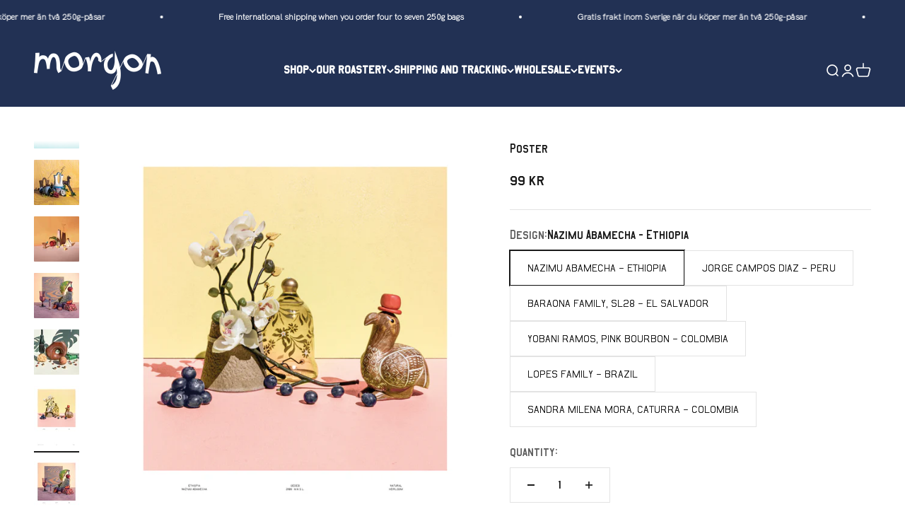

--- FILE ---
content_type: text/html; charset=utf-8
request_url: https://www.morgoncoffeeroasters.com/products/poster
body_size: 50208
content:
<!doctype html>

<html class="no-js" lang="en" dir="ltr">
  <head>
    <meta charset="utf-8">
    <meta name="viewport" content="width=device-width, initial-scale=1.0, height=device-height, minimum-scale=1.0, maximum-scale=1.0">
    <meta name="theme-color" content="#223154">

    <title>Poster</title><meta name="description" content="350x250 mm posters with the label designs of some of our favourite coffees. All designs are made by Simon Söder and Elinor Vestergaard. The pictures are photographs taken in Gothenburg 2018-2023, inspired by the producers and our taste notes for their coffee. They are 350x250 mm and printed on 200 gram Trisol paper rig"><link rel="canonical" href="https://www.morgoncoffeeroasters.com/products/poster"><link rel="shortcut icon" href="//www.morgoncoffeeroasters.com/cdn/shop/files/Favicon2.png?v=1676890284&width=96">
      <link rel="apple-touch-icon" href="//www.morgoncoffeeroasters.com/cdn/shop/files/Favicon2.png?v=1676890284&width=180"><link rel="preconnect" href="https://cdn.shopify.com">
    <link rel="preconnect" href="https://fonts.shopifycdn.com" crossorigin>
    <link rel="dns-prefetch" href="https://productreviews.shopifycdn.com"><link rel="modulepreload" href="//www.morgoncoffeeroasters.com/cdn/shop/t/22/assets/vendor.min.js?v=161072099565793977701676374435" as="script">
    <link rel="modulepreload" href="//www.morgoncoffeeroasters.com/cdn/shop/t/22/assets/theme.js?v=19408504351500570451696410312" as="script">
    <link rel="modulepreload" href="//www.morgoncoffeeroasters.com/cdn/shop/t/22/assets/sections.js?v=46438209401149957481696512579" as="script"><link rel="preload" href="//www.morgoncoffeeroasters.com/cdn/fonts/barlow/barlow_n7.691d1d11f150e857dcbc1c10ef03d825bc378d81.woff2" as="font" type="font/woff2" crossorigin><link rel="preload" href="//www.morgoncoffeeroasters.com/cdn/fonts/barlow/barlow_n5.a193a1990790eba0cc5cca569d23799830e90f07.woff2" as="font" type="font/woff2" crossorigin><meta property="og:type" content="product">
  <meta property="og:title" content="Poster">
  <meta property="product:price:amount" content="99">
  <meta property="product:price:currency" content="SEK"><meta property="og:image" content="http://www.morgoncoffeeroasters.com/cdn/shop/products/NazimuAbamecha1.jpg?v=1693386728&width=2048">
  <meta property="og:image:secure_url" content="https://www.morgoncoffeeroasters.com/cdn/shop/products/NazimuAbamecha1.jpg?v=1693386728&width=2048">
  <meta property="og:image:width" content="2000">
  <meta property="og:image:height" content="2000"><meta property="og:description" content="350x250 mm posters with the label designs of some of our favourite coffees. All designs are made by Simon Söder and Elinor Vestergaard. The pictures are photographs taken in Gothenburg 2018-2023, inspired by the producers and our taste notes for their coffee. They are 350x250 mm and printed on 200 gram Trisol paper rig"><meta property="og:url" content="https://www.morgoncoffeeroasters.com/products/poster">
<meta property="og:site_name" content="Morgon Coffee Roasters"><meta name="twitter:card" content="summary"><meta name="twitter:title" content="Poster">
  <meta name="twitter:description" content="350x250 mm posters with the label designs of some of our favourite coffees.
All designs are made by Simon Söder and Elinor Vestergaard. The pictures are photographs taken in Gothenburg 2018-2023, inspired by the producers and our taste notes for their coffee. They are 350x250 mm and printed on 200 gram Trisol paper right here in Gothenburg, and they look absolutely amazing.
The price is for one poster, frame not included. If you purchase a poster and coffee at the same time, the poster will ship separately and is not included in our free shipping offer."><meta name="twitter:image" content="https://www.morgoncoffeeroasters.com/cdn/shop/products/NazimuAbamecha1.jpg?crop=center&height=1200&v=1693386728&width=1200">
  <meta name="twitter:image:alt" content="">
  <script type="application/ld+json">
  {
    "@context": "https://schema.org",
    "@type": "Product",
    "productID": 4384845693063,
    "offers": [{
          "@type": "Offer",
          "name": "Nazimu Abamecha - Ethiopia",
          "availability":"https://schema.org/InStock",
          "price": 99.0,
          "priceCurrency": "SEK",
          "priceValidUntil": "2026-01-27","url": "https://www.morgoncoffeeroasters.com/products/poster?variant=31295023743111"
        },
{
          "@type": "Offer",
          "name": "Jorge Campos Diaz - Peru",
          "availability":"https://schema.org/InStock",
          "price": 99.0,
          "priceCurrency": "SEK",
          "priceValidUntil": "2026-01-27","url": "https://www.morgoncoffeeroasters.com/products/poster?variant=37333048787109"
        },
{
          "@type": "Offer",
          "name": "Baraona Family, SL28 - El Salvador",
          "availability":"https://schema.org/InStock",
          "price": 99.0,
          "priceCurrency": "SEK",
          "priceValidUntil": "2026-01-27","url": "https://www.morgoncoffeeroasters.com/products/poster?variant=31295023710343"
        },
{
          "@type": "Offer",
          "name": "Yobani Ramos, Pink Bourbon - Colombia",
          "availability":"https://schema.org/InStock",
          "price": 99.0,
          "priceCurrency": "SEK",
          "priceValidUntil": "2026-01-27","url": "https://www.morgoncoffeeroasters.com/products/poster?variant=31295023677575"
        },
{
          "@type": "Offer",
          "name": "Lopes Family - Brazil",
          "availability":"https://schema.org/InStock",
          "price": 99.0,
          "priceCurrency": "SEK",
          "priceValidUntil": "2026-01-27","url": "https://www.morgoncoffeeroasters.com/products/poster?variant=47102920687939"
        },
{
          "@type": "Offer",
          "name": "Sandra Milena Mora, Caturra - Colombia",
          "availability":"https://schema.org/InStock",
          "price": 99.0,
          "priceCurrency": "SEK",
          "priceValidUntil": "2026-01-27","url": "https://www.morgoncoffeeroasters.com/products/poster?variant=31295024169095"
        }
],"brand": {
      "@type": "Brand",
      "name": "Morgon Coffee Roasters"
    },
    "name": "Poster",
    "description": "350x250 mm posters with the label designs of some of our favourite coffees.\nAll designs are made by Simon Söder and Elinor Vestergaard. The pictures are photographs taken in Gothenburg 2018-2023, inspired by the producers and our taste notes for their coffee. They are 350x250 mm and printed on 200 gram Trisol paper right here in Gothenburg, and they look absolutely amazing.\nThe price is for one poster, frame not included. If you purchase a poster and coffee at the same time, the poster will ship separately and is not included in our free shipping offer.",
    "category": "Posters",
    "url": "https://www.morgoncoffeeroasters.com/products/poster",
    "sku": "","weight": {
        "@type": "QuantitativeValue",
        "unitCode": "kg",
        "value": 0.15
      },"image": {
      "@type": "ImageObject",
      "url": "https://www.morgoncoffeeroasters.com/cdn/shop/products/NazimuAbamecha1.jpg?v=1693386728&width=1024",
      "image": "https://www.morgoncoffeeroasters.com/cdn/shop/products/NazimuAbamecha1.jpg?v=1693386728&width=1024",
      "name": "",
      "width": "1024",
      "height": "1024"
    }
  }
  </script>



  <script type="application/ld+json">
  {
    "@context": "https://schema.org",
    "@type": "BreadcrumbList",
  "itemListElement": [{
      "@type": "ListItem",
      "position": 1,
      "name": "Home",
      "item": "https://www.morgoncoffeeroasters.com"
    },{
          "@type": "ListItem",
          "position": 2,
          "name": "Poster",
          "item": "https://www.morgoncoffeeroasters.com/products/poster"
        }]
  }
  </script>

<style>/* Typography (heading) */
  @font-face {
  font-family: Barlow;
  font-weight: 700;
  font-style: normal;
  font-display: fallback;
  src: url("//www.morgoncoffeeroasters.com/cdn/fonts/barlow/barlow_n7.691d1d11f150e857dcbc1c10ef03d825bc378d81.woff2") format("woff2"),
       url("//www.morgoncoffeeroasters.com/cdn/fonts/barlow/barlow_n7.4fdbb1cb7da0e2c2f88492243ffa2b4f91924840.woff") format("woff");
}

@font-face {
  font-family: Barlow;
  font-weight: 700;
  font-style: italic;
  font-display: fallback;
  src: url("//www.morgoncoffeeroasters.com/cdn/fonts/barlow/barlow_i7.50e19d6cc2ba5146fa437a5a7443c76d5d730103.woff2") format("woff2"),
       url("//www.morgoncoffeeroasters.com/cdn/fonts/barlow/barlow_i7.47e9f98f1b094d912e6fd631cc3fe93d9f40964f.woff") format("woff");
}

/* Typography (body) */
  @font-face {
  font-family: Barlow;
  font-weight: 500;
  font-style: normal;
  font-display: fallback;
  src: url("//www.morgoncoffeeroasters.com/cdn/fonts/barlow/barlow_n5.a193a1990790eba0cc5cca569d23799830e90f07.woff2") format("woff2"),
       url("//www.morgoncoffeeroasters.com/cdn/fonts/barlow/barlow_n5.ae31c82169b1dc0715609b8cc6a610b917808358.woff") format("woff");
}

@font-face {
  font-family: Barlow;
  font-weight: 500;
  font-style: italic;
  font-display: fallback;
  src: url("//www.morgoncoffeeroasters.com/cdn/fonts/barlow/barlow_i5.714d58286997b65cd479af615cfa9bb0a117a573.woff2") format("woff2"),
       url("//www.morgoncoffeeroasters.com/cdn/fonts/barlow/barlow_i5.0120f77e6447d3b5df4bbec8ad8c2d029d87fb21.woff") format("woff");
}

@font-face {
  font-family: Barlow;
  font-weight: 700;
  font-style: normal;
  font-display: fallback;
  src: url("//www.morgoncoffeeroasters.com/cdn/fonts/barlow/barlow_n7.691d1d11f150e857dcbc1c10ef03d825bc378d81.woff2") format("woff2"),
       url("//www.morgoncoffeeroasters.com/cdn/fonts/barlow/barlow_n7.4fdbb1cb7da0e2c2f88492243ffa2b4f91924840.woff") format("woff");
}

@font-face {
  font-family: Barlow;
  font-weight: 700;
  font-style: italic;
  font-display: fallback;
  src: url("//www.morgoncoffeeroasters.com/cdn/fonts/barlow/barlow_i7.50e19d6cc2ba5146fa437a5a7443c76d5d730103.woff2") format("woff2"),
       url("//www.morgoncoffeeroasters.com/cdn/fonts/barlow/barlow_i7.47e9f98f1b094d912e6fd631cc3fe93d9f40964f.woff") format("woff");
}

:root {
    /**
     * ---------------------------------------------------------------------
     * SPACING VARIABLES
     *
     * We are using a spacing inspired from frameworks like Tailwind CSS.
     * ---------------------------------------------------------------------
     */
    --spacing-0-5: 0.125rem; /* 2px */
    --spacing-1: 0.25rem; /* 4px */
    --spacing-1-5: 0.375rem; /* 6px */
    --spacing-2: 0.5rem; /* 8px */
    --spacing-2-5: 0.625rem; /* 10px */
    --spacing-3: 0.75rem; /* 12px */
    --spacing-3-5: 0.875rem; /* 14px */
    --spacing-4: 1rem; /* 16px */
    --spacing-4-5: 1.125rem; /* 18px */
    --spacing-5: 1.25rem; /* 20px */
    --spacing-5-5: 1.375rem; /* 22px */
    --spacing-6: 1.5rem; /* 24px */
    --spacing-6-5: 1.625rem; /* 26px */
    --spacing-7: 1.75rem; /* 28px */
    --spacing-7-5: 1.875rem; /* 30px */
    --spacing-8: 2rem; /* 32px */
    --spacing-8-5: 2.125rem; /* 34px */
    --spacing-9: 2.25rem; /* 36px */
    --spacing-9-5: 2.375rem; /* 38px */
    --spacing-10: 2.5rem; /* 40px */
    --spacing-11: 2.75rem; /* 44px */
    --spacing-12: 3rem; /* 48px */
    --spacing-14: 3.5rem; /* 56px */
    --spacing-16: 4rem; /* 64px */
    --spacing-18: 4.5rem; /* 72px */
    --spacing-20: 5rem; /* 80px */
    --spacing-24: 6rem; /* 96px */
    --spacing-28: 7rem; /* 112px */
    --spacing-32: 8rem; /* 128px */
    --spacing-36: 9rem; /* 144px */
    --spacing-40: 10rem; /* 160px */
    --spacing-44: 11rem; /* 176px */
    --spacing-48: 12rem; /* 192px */
    --spacing-52: 13rem; /* 208px */
    --spacing-56: 14rem; /* 224px */
    --spacing-60: 15rem; /* 240px */
    --spacing-64: 16rem; /* 256px */
    --spacing-72: 18rem; /* 288px */
    --spacing-80: 20rem; /* 320px */
    --spacing-96: 24rem; /* 384px */

    /* Container */
    --container-max-width: 1400px;
    --container-narrow-max-width: 1150px;
    --container-gutter: var(--spacing-5);
    --section-outer-spacing-block: var(--spacing-8);
    --section-inner-max-spacing-block: var(--spacing-8);
    --section-inner-spacing-inline: var(--container-gutter);
    --section-stack-spacing-block: var(--spacing-8);

    /* Grid gutter */
    --grid-gutter: var(--spacing-5);

    /* Product list settings */
    --product-list-row-gap: var(--spacing-8);
    --product-list-column-gap: var(--grid-gutter);

    /* Form settings */
    --input-gap: var(--spacing-2);
    --input-height: 2.625rem;
    --input-padding-inline: var(--spacing-4);

    /* Other sizes */
    --sticky-area-height: calc(var(--sticky-announcement-bar-enabled, 0) * var(--announcement-bar-height, 0px) + var(--sticky-header-enabled, 0) * var(--header-height, 0px));

    /* RTL support */
    --transform-logical-flip: 1;
    --transform-origin-start: left;
    --transform-origin-end: right;

    /**
     * ---------------------------------------------------------------------
     * TYPOGRAPHY
     * ---------------------------------------------------------------------
     */

    /* Font properties */
    --heading-font-family: Barlow, sans-serif;
    --heading-font-weight: 700;
    --heading-font-style: normal;
    --heading-text-transform: uppercase;
    --heading-letter-spacing: 0.07em;
    --text-font-family: Barlow, sans-serif;
    --text-font-weight: 500;
    --text-font-style: normal;
    --text-letter-spacing: 0.0em;

    /* Font sizes */
    --text-h0: 3rem;
    --text-h1: 2.5rem;
    --text-h2: 2rem;
    --text-h3: 1.5rem;
    --text-h4: 1.375rem;
    --text-h5: 1.125rem;
    --text-h6: 1rem;
    --text-xs: 0.6875rem;
    --text-sm: 0.75rem;
    --text-base: 0.875rem;
    --text-lg: 1.125rem;

    /**
     * ---------------------------------------------------------------------
     * COLORS
     * ---------------------------------------------------------------------
     */

    /* Color settings */--accent: 34 49 84;
    --text-primary: 26 26 26;
    --background-primary: 255 255 255;
    --dialog-background: 255 255 255;
    --border-color: var(--text-color, var(--text-primary)) / 0.12;

    /* Button colors */
    --button-background-primary: 34 49 84;
    --button-text-primary: 255 255 255;
    --button-background-secondary: 36 82 159;
    --button-text-secondary: 255 255 255;

    /* Status colors */
    --success-background: 224 244 232;
    --success-text: 0 163 65;
    --warning-background: 255 246 233;
    --warning-text: 255 183 74;
    --error-background: 254 231 231;
    --error-text: 248 58 58;

    /* Product colors */
    --on-sale-text: 247 196 119;
    --on-sale-badge-background: 247 196 119;
    --on-sale-badge-text: 0 0 0;
    --sold-out-badge-background: 0 0 0;
    --sold-out-badge-text: 255 255 255;
    --primary-badge-background: 128 60 238;
    --primary-badge-text: 255 255 255;
    --star-color: 255 183 74;
    --product-card-background: 34 49 84;
    --product-card-text: 255 255 255;

    /* Header colors */
    --header-background: 34 49 84;
    --header-text: 255 255 255;

    /* Footer colors */
    --footer-background: 34 49 84;
    --footer-text: 255 255 255;

    /* Rounded variables (used for border radius) */
    --rounded-xs: 0.25rem;
    --rounded-sm: 0.0625rem;
    --rounded: 0.125rem;
    --rounded-lg: 0.25rem;
    --rounded-full: 9999px;

    --rounded-button: 0.0rem;
    --rounded-input: 0.0rem;

    /* Box shadow */
    --shadow-sm: 0 2px 8px rgb(var(--text-primary) / 0.0);
    --shadow: 0 5px 15px rgb(var(--text-primary) / 0.0);
    --shadow-md: 0 5px 30px rgb(var(--text-primary) / 0.0);
    --shadow-block: 0px 18px 50px rgb(var(--text-primary) / 0.0);

    /**
     * ---------------------------------------------------------------------
     * OTHER
     * ---------------------------------------------------------------------
     */

    --cursor-close-svg-url: url(//www.morgoncoffeeroasters.com/cdn/shop/t/22/assets/cursor-close.svg?v=147174565022153725511676374458);
    --cursor-zoom-in-svg-url: url(//www.morgoncoffeeroasters.com/cdn/shop/t/22/assets/cursor-zoom-in.svg?v=154953035094101115921676374458);
    --cursor-zoom-out-svg-url: url(//www.morgoncoffeeroasters.com/cdn/shop/t/22/assets/cursor-zoom-out.svg?v=16155520337305705181676374459);
    --checkmark-svg-url: url(//www.morgoncoffeeroasters.com/cdn/shop/t/22/assets/checkmark.svg?v=77552481021870063511676374458);
  }

  [dir="rtl"]:root {
    /* RTL support */
    --transform-logical-flip: -1;
    --transform-origin-start: right;
    --transform-origin-end: left;
  }

  @media screen and (min-width: 700px) {
    :root {
      /* Typography (font size) */
      --text-h0: 4rem;
      --text-h1: 3rem;
      --text-h2: 2.5rem;
      --text-h3: 2rem;
      --text-h4: 1.625rem;
      --text-h5: 1.25rem;
      --text-h6: 1.125rem;

      --text-xs: 0.75rem;
      --text-sm: 0.875rem;
      --text-base: 1.0rem;
      --text-lg: 1.25rem;

      /* Spacing */
      --container-gutter: 2rem;
      --section-outer-spacing-block: var(--spacing-12);
      --section-inner-max-spacing-block: var(--spacing-10);
      --section-inner-spacing-inline: var(--spacing-10);
      --section-stack-spacing-block: var(--spacing-10);

      /* Grid gutter */
      --grid-gutter: var(--spacing-6);

      /* Product list settings */
      --product-list-row-gap: var(--spacing-12);

      /* Form settings */
      --input-gap: 1rem;
      --input-height: 3.125rem;
      --input-padding-inline: var(--spacing-5);
    }
  }

  @media screen and (min-width: 1000px) {
    :root {
      /* Spacing settings */
      --container-gutter: var(--spacing-12);
      --section-outer-spacing-block: var(--spacing-14);
      --section-inner-max-spacing-block: var(--spacing-12);
      --section-inner-spacing-inline: var(--spacing-12);
      --section-stack-spacing-block: var(--spacing-10);
    }
  }

  @media screen and (min-width: 1150px) {
    :root {
      /* Spacing settings */
      --container-gutter: var(--spacing-12);
      --section-outer-spacing-block: var(--spacing-14);
      --section-inner-max-spacing-block: var(--spacing-12);
      --section-inner-spacing-inline: var(--spacing-12);
      --section-stack-spacing-block: var(--spacing-12);
    }
  }

  @media screen and (min-width: 1400px) {
    :root {
      /* Typography (font size) */
      --text-h0: 5rem;
      --text-h1: 3.75rem;
      --text-h2: 3rem;
      --text-h3: 2.25rem;
      --text-h4: 2rem;
      --text-h5: 1.5rem;
      --text-h6: 1.25rem;

      --section-outer-spacing-block: var(--spacing-16);
      --section-inner-max-spacing-block: var(--spacing-14);
      --section-inner-spacing-inline: var(--spacing-14);
    }
  }

  @media screen and (min-width: 1600px) {
    :root {
      --section-outer-spacing-block: var(--spacing-16);
      --section-inner-max-spacing-block: var(--spacing-16);
      --section-inner-spacing-inline: var(--spacing-16);
    }
  }

  /**
   * ---------------------------------------------------------------------
   * LIQUID DEPENDANT CSS
   *
   * Our main CSS is Liquid free, but some very specific features depend on
   * theme settings, so we have them here
   * ---------------------------------------------------------------------
   */@media screen and (pointer: fine) {
        .button:not([disabled]):hover, .btn:not([disabled]):hover, .shopify-payment-button__button--unbranded:not([disabled]):hover {
          --button-background-opacity: 0.85;
        }

        .button--subdued:not([disabled]):hover {
          --button-background: var(--text-color) / .05 !important;
        }
      }</style><script>
  document.documentElement.classList.replace('no-js', 'js');

  // This allows to expose several variables to the global scope, to be used in scripts
  window.themeVariables = {
    settings: {
      showPageTransition: true,
      headingApparition: "fade",
      pageType: "product",
      moneyFormat: "{{amount_no_decimals}} kr",
      moneyWithCurrencyFormat: "{{amount_no_decimals}} SEK",
      currencyCodeEnabled: false,
      cartType: "page",
      showDiscount: true,
      discountMode: "percentage"
    },

    strings: {
      accessibilityClose: "Close",
      accessibilityNext: "Next",
      accessibilityPrevious: "Previous",
      addToCartButton: "add to cart",
      soldOutButton: "Sold out",
      preOrderButton: "pre-order",
      unavailableButton: "unavailable",
      closeGallery: "Close gallery",
      zoomGallery: "Zoom",
      errorGallery: "Image cannot be loaded",
      soldOutBadge: "Sold out",
      discountBadge: "Save @@",
      sku: "SKU:",
      searchNoResults: "No results could be found.",
      addOrderNote: "add order note",
      editOrderNote: "edit order note",
      shippingEstimatorNoResults: "Sorry, we do not ship to your address.",
      shippingEstimatorOneResult: "There is one shipping rate for your address:",
      shippingEstimatorMultipleResults: "There are several shipping rates for your address:",
      shippingEstimatorError: "One or more error occurred while retrieving shipping rates:"
    },

    breakpoints: {
      'sm': 'screen and (min-width: 700px)',
      'md': 'screen and (min-width: 1000px)',
      'lg': 'screen and (min-width: 1150px)',
      'xl': 'screen and (min-width: 1400px)',

      'sm-max': 'screen and (max-width: 699px)',
      'md-max': 'screen and (max-width: 999px)',
      'lg-max': 'screen and (max-width: 1149px)',
      'xl-max': 'screen and (max-width: 1399px)'
    }
  };window.addEventListener('DOMContentLoaded', () => {
      const isReloaded = (window.performance.navigation && window.performance.navigation.type === 1) || window.performance.getEntriesByType('navigation').map((nav) => nav.type).includes('reload');

      if ('animate' in document.documentElement && window.matchMedia('(prefers-reduced-motion: no-preference)').matches && document.referrer.includes(location.host) && !isReloaded) {
        document.body.animate({opacity: [0, 1]}, {duration: 115, fill: 'forwards'});
      }
    });

    window.addEventListener('pageshow', (event) => {
      document.body.classList.remove('page-transition');

      if (event.persisted) {
        document.body.animate({opacity: [0, 1]}, {duration: 0, fill: 'forwards'});
      }
    });// For detecting native share
  document.documentElement.classList.add(`native-share--${navigator.share ? 'enabled' : 'disabled'}`);// We save the product ID in local storage to be eventually used for recently viewed section
    try {
      const recentlyViewedProducts = new Set(JSON.parse(localStorage.getItem('theme:recently-viewed-products') || '[]'));

      recentlyViewedProducts.delete(4384845693063); // Delete first to re-move the product
      recentlyViewedProducts.add(4384845693063);

      localStorage.setItem('theme:recently-viewed-products', JSON.stringify(Array.from(recentlyViewedProducts.values()).reverse()));
    } catch (e) {
      // Safari in private mode does not allow setting item, we silently fail
    }</script><script type="module" src="//www.morgoncoffeeroasters.com/cdn/shop/t/22/assets/vendor.min.js?v=161072099565793977701676374435"></script>
    <script type="module" src="//www.morgoncoffeeroasters.com/cdn/shop/t/22/assets/theme.js?v=19408504351500570451696410312"></script>
    <script type="module" src="//www.morgoncoffeeroasters.com/cdn/shop/t/22/assets/sections.js?v=46438209401149957481696512579"></script>

    <script>window.performance && window.performance.mark && window.performance.mark('shopify.content_for_header.start');</script><meta id="shopify-digital-wallet" name="shopify-digital-wallet" content="/752779379/digital_wallets/dialog">
<meta name="shopify-checkout-api-token" content="2addd73de23f61a01e1a26c22febccac">
<meta id="in-context-paypal-metadata" data-shop-id="752779379" data-venmo-supported="false" data-environment="production" data-locale="en_US" data-paypal-v4="true" data-currency="SEK">
<link rel="alternate" type="application/json+oembed" href="https://www.morgoncoffeeroasters.com/products/poster.oembed">
<script async="async" src="/checkouts/internal/preloads.js?locale=en-SE"></script>
<link rel="preconnect" href="https://shop.app" crossorigin="anonymous">
<script async="async" src="https://shop.app/checkouts/internal/preloads.js?locale=en-SE&shop_id=752779379" crossorigin="anonymous"></script>
<script id="apple-pay-shop-capabilities" type="application/json">{"shopId":752779379,"countryCode":"SE","currencyCode":"SEK","merchantCapabilities":["supports3DS"],"merchantId":"gid:\/\/shopify\/Shop\/752779379","merchantName":"Morgon Coffee Roasters","requiredBillingContactFields":["postalAddress","email","phone"],"requiredShippingContactFields":["postalAddress","email","phone"],"shippingType":"shipping","supportedNetworks":["visa","maestro","masterCard","amex"],"total":{"type":"pending","label":"Morgon Coffee Roasters","amount":"1.00"},"shopifyPaymentsEnabled":true,"supportsSubscriptions":true}</script>
<script id="shopify-features" type="application/json">{"accessToken":"2addd73de23f61a01e1a26c22febccac","betas":["rich-media-storefront-analytics"],"domain":"www.morgoncoffeeroasters.com","predictiveSearch":true,"shopId":752779379,"locale":"en"}</script>
<script>var Shopify = Shopify || {};
Shopify.shop = "morgoncoffeeroasters.myshopify.com";
Shopify.locale = "en";
Shopify.currency = {"active":"SEK","rate":"1.0"};
Shopify.country = "SE";
Shopify.theme = {"name":"2.0","id":132215505061,"schema_name":"Impact","schema_version":"4.0.0","theme_store_id":1190,"role":"main"};
Shopify.theme.handle = "null";
Shopify.theme.style = {"id":null,"handle":null};
Shopify.cdnHost = "www.morgoncoffeeroasters.com/cdn";
Shopify.routes = Shopify.routes || {};
Shopify.routes.root = "/";</script>
<script type="module">!function(o){(o.Shopify=o.Shopify||{}).modules=!0}(window);</script>
<script>!function(o){function n(){var o=[];function n(){o.push(Array.prototype.slice.apply(arguments))}return n.q=o,n}var t=o.Shopify=o.Shopify||{};t.loadFeatures=n(),t.autoloadFeatures=n()}(window);</script>
<script>
  window.ShopifyPay = window.ShopifyPay || {};
  window.ShopifyPay.apiHost = "shop.app\/pay";
  window.ShopifyPay.redirectState = null;
</script>
<script id="shop-js-analytics" type="application/json">{"pageType":"product"}</script>
<script defer="defer" async type="module" src="//www.morgoncoffeeroasters.com/cdn/shopifycloud/shop-js/modules/v2/client.init-shop-cart-sync_C5BV16lS.en.esm.js"></script>
<script defer="defer" async type="module" src="//www.morgoncoffeeroasters.com/cdn/shopifycloud/shop-js/modules/v2/chunk.common_CygWptCX.esm.js"></script>
<script type="module">
  await import("//www.morgoncoffeeroasters.com/cdn/shopifycloud/shop-js/modules/v2/client.init-shop-cart-sync_C5BV16lS.en.esm.js");
await import("//www.morgoncoffeeroasters.com/cdn/shopifycloud/shop-js/modules/v2/chunk.common_CygWptCX.esm.js");

  window.Shopify.SignInWithShop?.initShopCartSync?.({"fedCMEnabled":true,"windoidEnabled":true});

</script>
<script>
  window.Shopify = window.Shopify || {};
  if (!window.Shopify.featureAssets) window.Shopify.featureAssets = {};
  window.Shopify.featureAssets['shop-js'] = {"shop-cart-sync":["modules/v2/client.shop-cart-sync_ZFArdW7E.en.esm.js","modules/v2/chunk.common_CygWptCX.esm.js"],"init-fed-cm":["modules/v2/client.init-fed-cm_CmiC4vf6.en.esm.js","modules/v2/chunk.common_CygWptCX.esm.js"],"shop-button":["modules/v2/client.shop-button_tlx5R9nI.en.esm.js","modules/v2/chunk.common_CygWptCX.esm.js"],"shop-cash-offers":["modules/v2/client.shop-cash-offers_DOA2yAJr.en.esm.js","modules/v2/chunk.common_CygWptCX.esm.js","modules/v2/chunk.modal_D71HUcav.esm.js"],"init-windoid":["modules/v2/client.init-windoid_sURxWdc1.en.esm.js","modules/v2/chunk.common_CygWptCX.esm.js"],"shop-toast-manager":["modules/v2/client.shop-toast-manager_ClPi3nE9.en.esm.js","modules/v2/chunk.common_CygWptCX.esm.js"],"init-shop-email-lookup-coordinator":["modules/v2/client.init-shop-email-lookup-coordinator_B8hsDcYM.en.esm.js","modules/v2/chunk.common_CygWptCX.esm.js"],"init-shop-cart-sync":["modules/v2/client.init-shop-cart-sync_C5BV16lS.en.esm.js","modules/v2/chunk.common_CygWptCX.esm.js"],"avatar":["modules/v2/client.avatar_BTnouDA3.en.esm.js"],"pay-button":["modules/v2/client.pay-button_FdsNuTd3.en.esm.js","modules/v2/chunk.common_CygWptCX.esm.js"],"init-customer-accounts":["modules/v2/client.init-customer-accounts_DxDtT_ad.en.esm.js","modules/v2/client.shop-login-button_C5VAVYt1.en.esm.js","modules/v2/chunk.common_CygWptCX.esm.js","modules/v2/chunk.modal_D71HUcav.esm.js"],"init-shop-for-new-customer-accounts":["modules/v2/client.init-shop-for-new-customer-accounts_ChsxoAhi.en.esm.js","modules/v2/client.shop-login-button_C5VAVYt1.en.esm.js","modules/v2/chunk.common_CygWptCX.esm.js","modules/v2/chunk.modal_D71HUcav.esm.js"],"shop-login-button":["modules/v2/client.shop-login-button_C5VAVYt1.en.esm.js","modules/v2/chunk.common_CygWptCX.esm.js","modules/v2/chunk.modal_D71HUcav.esm.js"],"init-customer-accounts-sign-up":["modules/v2/client.init-customer-accounts-sign-up_CPSyQ0Tj.en.esm.js","modules/v2/client.shop-login-button_C5VAVYt1.en.esm.js","modules/v2/chunk.common_CygWptCX.esm.js","modules/v2/chunk.modal_D71HUcav.esm.js"],"shop-follow-button":["modules/v2/client.shop-follow-button_Cva4Ekp9.en.esm.js","modules/v2/chunk.common_CygWptCX.esm.js","modules/v2/chunk.modal_D71HUcav.esm.js"],"checkout-modal":["modules/v2/client.checkout-modal_BPM8l0SH.en.esm.js","modules/v2/chunk.common_CygWptCX.esm.js","modules/v2/chunk.modal_D71HUcav.esm.js"],"lead-capture":["modules/v2/client.lead-capture_Bi8yE_yS.en.esm.js","modules/v2/chunk.common_CygWptCX.esm.js","modules/v2/chunk.modal_D71HUcav.esm.js"],"shop-login":["modules/v2/client.shop-login_D6lNrXab.en.esm.js","modules/v2/chunk.common_CygWptCX.esm.js","modules/v2/chunk.modal_D71HUcav.esm.js"],"payment-terms":["modules/v2/client.payment-terms_CZxnsJam.en.esm.js","modules/v2/chunk.common_CygWptCX.esm.js","modules/v2/chunk.modal_D71HUcav.esm.js"]};
</script>
<script>(function() {
  var isLoaded = false;
  function asyncLoad() {
    if (isLoaded) return;
    isLoaded = true;
    var urls = ["https:\/\/chimpstatic.com\/mcjs-connected\/js\/users\/46a2d164c0427cefc31baca2f\/14605a25b3823620203d932c3.js?shop=morgoncoffeeroasters.myshopify.com","https:\/\/deliverytimer.herokuapp.com\/deliverrytimer.js?shop=morgoncoffeeroasters.myshopify.com","https:\/\/gdprcdn.b-cdn.net\/js\/gdpr_cookie_consent.min.js?shop=morgoncoffeeroasters.myshopify.com","https:\/\/shopify.orderdeadline.com\/app\/frontend\/js\/order-deadline.min.js?shop=morgoncoffeeroasters.myshopify.com","https:\/\/static.rechargecdn.com\/assets\/js\/widget.min.js?shop=morgoncoffeeroasters.myshopify.com","https:\/\/cdn.nfcube.com\/instafeed-d1b24e507674b87a66c3063f9dbbf050.js?shop=morgoncoffeeroasters.myshopify.com","https:\/\/cdn.s3.pop-convert.com\/pcjs.production.min.js?unique_id=morgoncoffeeroasters.myshopify.com\u0026shop=morgoncoffeeroasters.myshopify.com","https:\/\/script.pop-convert.com\/new-micro\/production.pc.min.js?unique_id=morgoncoffeeroasters.myshopify.com\u0026shop=morgoncoffeeroasters.myshopify.com"];
    for (var i = 0; i < urls.length; i++) {
      var s = document.createElement('script');
      s.type = 'text/javascript';
      s.async = true;
      s.src = urls[i];
      var x = document.getElementsByTagName('script')[0];
      x.parentNode.insertBefore(s, x);
    }
  };
  if(window.attachEvent) {
    window.attachEvent('onload', asyncLoad);
  } else {
    window.addEventListener('load', asyncLoad, false);
  }
})();</script>
<script id="__st">var __st={"a":752779379,"offset":3600,"reqid":"1774e3c8-49d9-4f5a-8e25-25b0403dd054-1768618303","pageurl":"www.morgoncoffeeroasters.com\/products\/poster","u":"d295598b7fc5","p":"product","rtyp":"product","rid":4384845693063};</script>
<script>window.ShopifyPaypalV4VisibilityTracking = true;</script>
<script id="captcha-bootstrap">!function(){'use strict';const t='contact',e='account',n='new_comment',o=[[t,t],['blogs',n],['comments',n],[t,'customer']],c=[[e,'customer_login'],[e,'guest_login'],[e,'recover_customer_password'],[e,'create_customer']],r=t=>t.map((([t,e])=>`form[action*='/${t}']:not([data-nocaptcha='true']) input[name='form_type'][value='${e}']`)).join(','),a=t=>()=>t?[...document.querySelectorAll(t)].map((t=>t.form)):[];function s(){const t=[...o],e=r(t);return a(e)}const i='password',u='form_key',d=['recaptcha-v3-token','g-recaptcha-response','h-captcha-response',i],f=()=>{try{return window.sessionStorage}catch{return}},m='__shopify_v',_=t=>t.elements[u];function p(t,e,n=!1){try{const o=window.sessionStorage,c=JSON.parse(o.getItem(e)),{data:r}=function(t){const{data:e,action:n}=t;return t[m]||n?{data:e,action:n}:{data:t,action:n}}(c);for(const[e,n]of Object.entries(r))t.elements[e]&&(t.elements[e].value=n);n&&o.removeItem(e)}catch(o){console.error('form repopulation failed',{error:o})}}const l='form_type',E='cptcha';function T(t){t.dataset[E]=!0}const w=window,h=w.document,L='Shopify',v='ce_forms',y='captcha';let A=!1;((t,e)=>{const n=(g='f06e6c50-85a8-45c8-87d0-21a2b65856fe',I='https://cdn.shopify.com/shopifycloud/storefront-forms-hcaptcha/ce_storefront_forms_captcha_hcaptcha.v1.5.2.iife.js',D={infoText:'Protected by hCaptcha',privacyText:'Privacy',termsText:'Terms'},(t,e,n)=>{const o=w[L][v],c=o.bindForm;if(c)return c(t,g,e,D).then(n);var r;o.q.push([[t,g,e,D],n]),r=I,A||(h.body.append(Object.assign(h.createElement('script'),{id:'captcha-provider',async:!0,src:r})),A=!0)});var g,I,D;w[L]=w[L]||{},w[L][v]=w[L][v]||{},w[L][v].q=[],w[L][y]=w[L][y]||{},w[L][y].protect=function(t,e){n(t,void 0,e),T(t)},Object.freeze(w[L][y]),function(t,e,n,w,h,L){const[v,y,A,g]=function(t,e,n){const i=e?o:[],u=t?c:[],d=[...i,...u],f=r(d),m=r(i),_=r(d.filter((([t,e])=>n.includes(e))));return[a(f),a(m),a(_),s()]}(w,h,L),I=t=>{const e=t.target;return e instanceof HTMLFormElement?e:e&&e.form},D=t=>v().includes(t);t.addEventListener('submit',(t=>{const e=I(t);if(!e)return;const n=D(e)&&!e.dataset.hcaptchaBound&&!e.dataset.recaptchaBound,o=_(e),c=g().includes(e)&&(!o||!o.value);(n||c)&&t.preventDefault(),c&&!n&&(function(t){try{if(!f())return;!function(t){const e=f();if(!e)return;const n=_(t);if(!n)return;const o=n.value;o&&e.removeItem(o)}(t);const e=Array.from(Array(32),(()=>Math.random().toString(36)[2])).join('');!function(t,e){_(t)||t.append(Object.assign(document.createElement('input'),{type:'hidden',name:u})),t.elements[u].value=e}(t,e),function(t,e){const n=f();if(!n)return;const o=[...t.querySelectorAll(`input[type='${i}']`)].map((({name:t})=>t)),c=[...d,...o],r={};for(const[a,s]of new FormData(t).entries())c.includes(a)||(r[a]=s);n.setItem(e,JSON.stringify({[m]:1,action:t.action,data:r}))}(t,e)}catch(e){console.error('failed to persist form',e)}}(e),e.submit())}));const S=(t,e)=>{t&&!t.dataset[E]&&(n(t,e.some((e=>e===t))),T(t))};for(const o of['focusin','change'])t.addEventListener(o,(t=>{const e=I(t);D(e)&&S(e,y())}));const B=e.get('form_key'),M=e.get(l),P=B&&M;t.addEventListener('DOMContentLoaded',(()=>{const t=y();if(P)for(const e of t)e.elements[l].value===M&&p(e,B);[...new Set([...A(),...v().filter((t=>'true'===t.dataset.shopifyCaptcha))])].forEach((e=>S(e,t)))}))}(h,new URLSearchParams(w.location.search),n,t,e,['guest_login'])})(!0,!0)}();</script>
<script integrity="sha256-4kQ18oKyAcykRKYeNunJcIwy7WH5gtpwJnB7kiuLZ1E=" data-source-attribution="shopify.loadfeatures" defer="defer" src="//www.morgoncoffeeroasters.com/cdn/shopifycloud/storefront/assets/storefront/load_feature-a0a9edcb.js" crossorigin="anonymous"></script>
<script crossorigin="anonymous" defer="defer" src="//www.morgoncoffeeroasters.com/cdn/shopifycloud/storefront/assets/shopify_pay/storefront-65b4c6d7.js?v=20250812"></script>
<script data-source-attribution="shopify.dynamic_checkout.dynamic.init">var Shopify=Shopify||{};Shopify.PaymentButton=Shopify.PaymentButton||{isStorefrontPortableWallets:!0,init:function(){window.Shopify.PaymentButton.init=function(){};var t=document.createElement("script");t.src="https://www.morgoncoffeeroasters.com/cdn/shopifycloud/portable-wallets/latest/portable-wallets.en.js",t.type="module",document.head.appendChild(t)}};
</script>
<script data-source-attribution="shopify.dynamic_checkout.buyer_consent">
  function portableWalletsHideBuyerConsent(e){var t=document.getElementById("shopify-buyer-consent"),n=document.getElementById("shopify-subscription-policy-button");t&&n&&(t.classList.add("hidden"),t.setAttribute("aria-hidden","true"),n.removeEventListener("click",e))}function portableWalletsShowBuyerConsent(e){var t=document.getElementById("shopify-buyer-consent"),n=document.getElementById("shopify-subscription-policy-button");t&&n&&(t.classList.remove("hidden"),t.removeAttribute("aria-hidden"),n.addEventListener("click",e))}window.Shopify?.PaymentButton&&(window.Shopify.PaymentButton.hideBuyerConsent=portableWalletsHideBuyerConsent,window.Shopify.PaymentButton.showBuyerConsent=portableWalletsShowBuyerConsent);
</script>
<script data-source-attribution="shopify.dynamic_checkout.cart.bootstrap">document.addEventListener("DOMContentLoaded",(function(){function t(){return document.querySelector("shopify-accelerated-checkout-cart, shopify-accelerated-checkout")}if(t())Shopify.PaymentButton.init();else{new MutationObserver((function(e,n){t()&&(Shopify.PaymentButton.init(),n.disconnect())})).observe(document.body,{childList:!0,subtree:!0})}}));
</script>
<link id="shopify-accelerated-checkout-styles" rel="stylesheet" media="screen" href="https://www.morgoncoffeeroasters.com/cdn/shopifycloud/portable-wallets/latest/accelerated-checkout-backwards-compat.css" crossorigin="anonymous">
<style id="shopify-accelerated-checkout-cart">
        #shopify-buyer-consent {
  margin-top: 1em;
  display: inline-block;
  width: 100%;
}

#shopify-buyer-consent.hidden {
  display: none;
}

#shopify-subscription-policy-button {
  background: none;
  border: none;
  padding: 0;
  text-decoration: underline;
  font-size: inherit;
  cursor: pointer;
}

#shopify-subscription-policy-button::before {
  box-shadow: none;
}

      </style>

<script>window.performance && window.performance.mark && window.performance.mark('shopify.content_for_header.end');</script>
<link href="//www.morgoncoffeeroasters.com/cdn/shop/t/22/assets/theme.css?v=107540056477356577961676374435" rel="stylesheet" type="text/css" media="all" /><link href="//www.morgoncoffeeroasters.com/cdn/shop/t/22/assets/custom.css?v=165823764204670116271677081632" rel="stylesheet" type="text/css" media="all" /><!-- BEGIN app block: shopify://apps/consentmo-gdpr/blocks/gdpr_cookie_consent/4fbe573f-a377-4fea-9801-3ee0858cae41 -->


<!-- END app block --><!-- BEGIN app block: shopify://apps/hulk-form-builder/blocks/app-embed/b6b8dd14-356b-4725-a4ed-77232212b3c3 --><!-- BEGIN app snippet: hulkapps-formbuilder-theme-ext --><script type="text/javascript">
  
  if (typeof window.formbuilder_customer != "object") {
        window.formbuilder_customer = {}
  }

  window.hulkFormBuilder = {
    form_data: {},
    shop_data: {"shop_s6Yn126y2g3Qy00brUtbtg":{"shop_uuid":"s6Yn126y2g3Qy00brUtbtg","shop_timezone":"Europe\/Stockholm","shop_id":57036,"shop_is_after_submit_enabled":true,"shop_shopify_plan":"Shopify","shop_shopify_domain":"morgoncoffeeroasters.myshopify.com","shop_created_at":"2021-09-27T07:39:13.264-05:00","is_skip_metafield":false,"shop_deleted":false,"shop_disabled":false}},
    settings_data: {"shop_settings":{"shop_customise_msgs":[],"default_customise_msgs":{"is_required":"is required","thank_you":"Thank you! The form was submitted successfully.","processing":"Processing...","valid_data":"Please provide valid data","valid_email":"Provide valid email format","valid_tags":"HTML Tags are not allowed","valid_phone":"Provide valid phone number","valid_captcha":"Please provide valid captcha response","valid_url":"Provide valid URL","only_number_alloud":"Provide valid number in","number_less":"must be less than","number_more":"must be more than","image_must_less":"Image must be less than 20MB","image_number":"Images allowed","image_extension":"Invalid extension! Please provide image file","error_image_upload":"Error in image upload. Please try again.","error_file_upload":"Error in file upload. Please try again.","your_response":"Your response","error_form_submit":"Error occur.Please try again after sometime.","email_submitted":"Form with this email is already submitted","invalid_email_by_zerobounce":"The email address you entered appears to be invalid. Please check it and try again.","download_file":"Download file","card_details_invalid":"Your card details are invalid","card_details":"Card details","please_enter_card_details":"Please enter card details","card_number":"Card number","exp_mm":"Exp MM","exp_yy":"Exp YY","crd_cvc":"CVV","payment_value":"Payment amount","please_enter_payment_amount":"Please enter payment amount","address1":"Address line 1","address2":"Address line 2","city":"City","province":"Province","zipcode":"Zip code","country":"Country","blocked_domain":"This form does not accept addresses from","file_must_less":"File must be less than 20MB","file_extension":"Invalid extension! Please provide file","only_file_number_alloud":"files allowed","previous":"Previous","next":"Next","must_have_a_input":"Please enter at least one field.","please_enter_required_data":"Please enter required data","atleast_one_special_char":"Include at least one special character","atleast_one_lowercase_char":"Include at least one lowercase character","atleast_one_uppercase_char":"Include at least one uppercase character","atleast_one_number":"Include at least one number","must_have_8_chars":"Must have 8 characters long","be_between_8_and_12_chars":"Be between 8 and 12 characters long","please_select":"Please Select","phone_submitted":"Form with this phone number is already submitted","user_res_parse_error":"Error while submitting the form","valid_same_values":"values must be same","product_choice_clear_selection":"Clear Selection","picture_choice_clear_selection":"Clear Selection","remove_all_for_file_image_upload":"Remove All","invalid_file_type_for_image_upload":"You can't upload files of this type.","invalid_file_type_for_signature_upload":"You can't upload files of this type.","max_files_exceeded_for_file_upload":"You can not upload any more files.","max_files_exceeded_for_image_upload":"You can not upload any more files.","file_already_exist":"File already uploaded","max_limit_exceed":"You have added the maximum number of text fields.","cancel_upload_for_file_upload":"Cancel upload","cancel_upload_for_image_upload":"Cancel upload","cancel_upload_for_signature_upload":"Cancel upload"},"shop_blocked_domains":[]}},
    features_data: {"shop_plan_features":{"shop_plan_features":["unlimited-forms","full-design-customization","export-form-submissions","multiple-recipients-for-form-submissions","multiple-admin-notifications","enable-captcha","unlimited-file-uploads","save-submitted-form-data","set-auto-response-message","conditional-logic","form-banner","save-as-draft-facility","include-user-response-in-admin-email","disable-form-submission","file-upload"]}},
    shop: null,
    shop_id: null,
    plan_features: null,
    validateDoubleQuotes: false,
    assets: {
      extraFunctions: "https://cdn.shopify.com/extensions/019bb5ee-ec40-7527-955d-c1b8751eb060/form-builder-by-hulkapps-50/assets/extra-functions.js",
      extraStyles: "https://cdn.shopify.com/extensions/019bb5ee-ec40-7527-955d-c1b8751eb060/form-builder-by-hulkapps-50/assets/extra-styles.css",
      bootstrapStyles: "https://cdn.shopify.com/extensions/019bb5ee-ec40-7527-955d-c1b8751eb060/form-builder-by-hulkapps-50/assets/theme-app-extension-bootstrap.css"
    },
    translations: {
      htmlTagNotAllowed: "HTML Tags are not allowed",
      sqlQueryNotAllowed: "SQL Queries are not allowed",
      doubleQuoteNotAllowed: "Double quotes are not allowed",
      vorwerkHttpWwwNotAllowed: "The words \u0026#39;http\u0026#39; and \u0026#39;www\u0026#39; are not allowed. Please remove them and try again.",
      maxTextFieldsReached: "You have added the maximum number of text fields.",
      avoidNegativeWords: "Avoid negative words: Don\u0026#39;t use negative words in your contact message.",
      customDesignOnly: "This form is for custom designs requests. For general inquiries please contact our team at info@stagheaddesigns.com",
      zerobounceApiErrorMsg: "We couldn\u0026#39;t verify your email due to a technical issue. Please try again later.",
    }

  }

  

  window.FbThemeAppExtSettingsHash = {}
  
</script><!-- END app snippet --><!-- END app block --><!-- BEGIN app block: shopify://apps/t-lab-ai-language-translate/blocks/custom_translations/b5b83690-efd4-434d-8c6a-a5cef4019faf --><!-- BEGIN app snippet: custom_translation_scripts --><script>
(()=>{var o=/\([0-9]+?\)$/,M=/\r?\n|\r|\t|\xa0|\u200B|\u200E|&nbsp;| /g,v=/<\/?[a-z][\s\S]*>/i,t=/^(https?:\/\/|\/\/)[^\s/$.?#].[^\s]*$/i,k=/\{\{\s*([a-zA-Z_]\w*)\s*\}\}/g,p=/\{\{\s*([a-zA-Z_]\w*)\s*\}\}/,r=/^(https:)?\/\/cdn\.shopify\.com\/(.+)\.(png|jpe?g|gif|webp|svgz?|bmp|tiff?|ico|avif)/i,e=/^(https:)?\/\/cdn\.shopify\.com/i,a=/\b(?:https?|ftp)?:?\/\/?[^\s\/]+\/[^\s]+\.(?:png|jpe?g|gif|webp|svgz?|bmp|tiff?|ico|avif)\b/i,I=/url\(['"]?(.*?)['"]?\)/,m="__label:",i=document.createElement("textarea"),u={t:["src","data-src","data-source","data-href","data-zoom","data-master","data-bg","base-src"],i:["srcset","data-srcset"],o:["href","data-href"],u:["href","data-href","data-src","data-zoom"]},g=new Set(["img","picture","button","p","a","input"]),h=16.67,s=function(n){return n.nodeType===Node.ELEMENT_NODE},c=function(n){return n.nodeType===Node.TEXT_NODE};function w(n){return r.test(n.trim())||a.test(n.trim())}function b(n){return(n=>(n=n.trim(),t.test(n)))(n)||e.test(n.trim())}var l=function(n){return!n||0===n.trim().length};function j(n){return i.innerHTML=n,i.value}function T(n){return A(j(n))}function A(n){return n.trim().replace(o,"").replace(M,"").trim()}var _=1e3;function D(n){n=n.trim().replace(M,"").replace(/&amp;/g,"&").replace(/&gt;/g,">").replace(/&lt;/g,"<").trim();return n.length>_?N(n):n}function E(n){return n.trim().toLowerCase().replace(/^https:/i,"")}function N(n){for(var t=5381,r=0;r<n.length;r++)t=(t<<5)+t^n.charCodeAt(r);return(t>>>0).toString(36)}function f(n){for(var t=document.createElement("template"),r=(t.innerHTML=n,["SCRIPT","IFRAME","OBJECT","EMBED","LINK","META"]),e=/^(on\w+|srcdoc|style)$/i,a=document.createTreeWalker(t.content,NodeFilter.SHOW_ELEMENT),i=a.nextNode();i;i=a.nextNode()){var o=i;if(r.includes(o.nodeName))o.remove();else for(var u=o.attributes.length-1;0<=u;--u)e.test(o.attributes[u].name)&&o.removeAttribute(o.attributes[u].name)}return t.innerHTML}function d(n,t,r){void 0===r&&(r=20);for(var e=n,a=0;e&&e.parentElement&&a<r;){for(var i=e.parentElement,o=0,u=t;o<u.length;o++)for(var s=u[o],c=0,l=s.l;c<l.length;c++){var f=l[c];switch(f.type){case"class":for(var d=0,v=i.classList;d<v.length;d++){var p=v[d];if(f.value.test(p))return s.label}break;case"id":if(i.id&&f.value.test(i.id))return s.label;break;case"attribute":if(i.hasAttribute(f.name)){if(!f.value)return s.label;var m=i.getAttribute(f.name);if(m&&f.value.test(m))return s.label}}}e=i,a++}return"unknown"}function y(n,t){var r,e,a;"function"==typeof window.fetch&&"AbortController"in window?(r=new AbortController,e=setTimeout(function(){return r.abort()},3e3),fetch(n,{credentials:"same-origin",signal:r.signal}).then(function(n){return clearTimeout(e),n.ok?n.json():Promise.reject(n)}).then(t).catch(console.error)):((a=new XMLHttpRequest).onreadystatechange=function(){4===a.readyState&&200===a.status&&t(JSON.parse(a.responseText))},a.open("GET",n,!0),a.timeout=3e3,a.send())}function O(){var l=/([^\s]+)\.(png|jpe?g|gif|webp|svgz?|bmp|tiff?|ico|avif)$/i,f=/_(\{width\}x*|\{width\}x\{height\}|\d{3,4}x\d{3,4}|\d{3,4}x|x\d{3,4}|pinco|icon|thumb|small|compact|medium|large|grande|original|master)(_crop_\w+)*(@[2-3]x)*(.progressive)*$/i,d=/^(https?|ftp|file):\/\//i;function r(n){var t,r="".concat(n.path).concat(n.v).concat(null!=(r=n.size)?r:"",".").concat(n.p);return n.m&&(r="".concat(n.path).concat(n.m,"/").concat(n.v).concat(null!=(t=n.size)?t:"",".").concat(n.p)),n.host&&(r="".concat(null!=(t=n.protocol)?t:"","//").concat(n.host).concat(r)),n.g&&(r+=n.g),r}return{h:function(n){var t=!0,r=(d.test(n)||n.startsWith("//")||(t=!1,n="https://example.com"+n),t);n.startsWith("//")&&(r=!1,n="https:"+n);try{new URL(n)}catch(n){return null}var e,a,i,o,u,s,n=new URL(n),c=n.pathname.split("/").filter(function(n){return n});return c.length<1||(a=c.pop(),e=null!=(e=c.pop())?e:null,null===(a=a.match(l)))?null:(s=a[1],a=a[2],i=s.match(f),o=s,(u=null)!==i&&(o=s.substring(0,i.index),u=i[0]),s=0<c.length?"/"+c.join("/")+"/":"/",{protocol:r?n.protocol:null,host:t?n.host:null,path:s,g:n.search,m:e,v:o,size:u,p:a,version:n.searchParams.get("v"),width:n.searchParams.get("width")})},T:r,S:function(n){return(n.m?"/".concat(n.m,"/"):"/").concat(n.v,".").concat(n.p)},M:function(n){return(n.m?"/".concat(n.m,"/"):"/").concat(n.v,".").concat(n.p,"?v=").concat(n.version||"0")},k:function(n,t){return r({protocol:t.protocol,host:t.host,path:t.path,g:t.g,m:t.m,v:t.v,size:n.size,p:t.p,version:t.version,width:t.width})}}}var x,S,C={},H={};function q(p,n){var m=new Map,g=new Map,i=new Map,r=new Map,e=new Map,a=new Map,o=new Map,u=function(n){return n.toLowerCase().replace(/[\s\W_]+/g,"")},s=new Set(n.A.map(u)),c=0,l=!1,f=!1,d=O();function v(n,t,r){s.has(u(n))||n&&t&&(r.set(n,t),l=!0)}function t(n,t){if(n&&n.trim()&&0!==m.size){var r=A(n),e=H[r];if(e&&(p.log("dictionary",'Overlapping text: "'.concat(n,'" related to html: "').concat(e,'"')),t)&&(n=>{if(n)for(var t=h(n.outerHTML),r=t._,e=(t.I||(r=0),n.parentElement),a=0;e&&a<5;){var i=h(e.outerHTML),o=i.I,i=i._;if(o){if(p.log("dictionary","Ancestor depth ".concat(a,": overlap score=").concat(i.toFixed(3),", base=").concat(r.toFixed(3))),r<i)return 1;if(i<r&&0<r)return}e=e.parentElement,a++}})(t))p.log("dictionary",'Skipping text translation for "'.concat(n,'" because an ancestor HTML translation exists'));else{e=m.get(r);if(e)return e;var a=n;if(a&&a.trim()&&0!==g.size){for(var i,o,u,s=g.entries(),c=s.next();!c.done;){var l=c.value[0],f=c.value[1],d=a.trim().match(l);if(d&&1<d.length){i=l,o=f,u=d;break}c=s.next()}if(i&&o&&u){var v=u.slice(1),t=o.match(k);if(t&&t.length===v.length)return t.reduce(function(n,t,r){return n.replace(t,v[r])},o)}}}}return null}function h(n){var r,e,a;return!n||!n.trim()||0===i.size?{I:null,_:0}:(r=D(n),a=0,(e=null)!=(n=i.get(r))?{I:n,_:1}:(i.forEach(function(n,t){-1!==t.indexOf(r)&&(t=r.length/t.length,a<t)&&(a=t,e=n)}),{I:e,_:a}))}function w(n){return n&&n.trim()&&0!==i.size&&(n=D(n),null!=(n=i.get(n)))?n:null}function b(n){if(n&&n.trim()&&0!==r.size){var t=E(n),t=r.get(t);if(t)return t;t=d.h(n);if(t){n=d.M(t).toLowerCase(),n=r.get(n);if(n)return n;n=d.S(t).toLowerCase(),t=r.get(n);if(t)return t}}return null}function T(n){return!n||!n.trim()||0===e.size||void 0===(n=e.get(A(n)))?null:n}function y(n){return!n||!n.trim()||0===a.size||void 0===(n=a.get(E(n)))?null:n}function x(n){var t;return!n||!n.trim()||0===o.size?null:null!=(t=o.get(A(n)))?t:(t=D(n),void 0!==(n=o.get(t))?n:null)}function S(){var n={j:m,D:g,N:i,O:r,C:e,H:a,q:o,L:l,R:c,F:C};return JSON.stringify(n,function(n,t){return t instanceof Map?Object.fromEntries(t.entries()):t})}return{J:function(n,t){v(n,t,m)},U:function(n,t){n&&t&&(n=new RegExp("^".concat(n,"$"),"s"),g.set(n,t),l=!0)},$:function(n,t){var r;n!==t&&(v((r=j(r=n).trim().replace(M,"").trim()).length>_?N(r):r,t,i),c=Math.max(c,n.length))},P:function(n,t){v(n,t,r),(n=d.h(n))&&(v(d.M(n).toLowerCase(),t,r),v(d.S(n).toLowerCase(),t,r))},G:function(n,t){v(n.replace("[img-alt]","").replace(M,"").trim(),t,e)},B:function(n,t){v(n,t,a)},W:function(n,t){f=!0,v(n,t,o)},V:function(){return p.log("dictionary","Translation dictionaries: ",S),i.forEach(function(n,r){m.forEach(function(n,t){r!==t&&-1!==r.indexOf(t)&&(C[t]=A(n),H[t]=r)})}),p.log("dictionary","appliedTextTranslations: ",JSON.stringify(C)),p.log("dictionary","overlappingTexts: ",JSON.stringify(H)),{L:l,Z:f,K:t,X:w,Y:b,nn:T,tn:y,rn:x}}}}function z(n,t,r){function f(n,t){t=n.split(t);return 2===t.length?t[1].trim()?t:[t[0]]:[n]}var d=q(r,t);return n.forEach(function(n){if(n){var c,l=n.name,n=n.value;if(l&&n){if("string"==typeof n)try{c=JSON.parse(n)}catch(n){return void r.log("dictionary","Invalid metafield JSON for "+l,function(){return String(n)})}else c=n;c&&Object.keys(c).forEach(function(e){if(e){var n,t,r,a=c[e];if(a)if(e!==a)if(l.includes("judge"))r=T(e),d.W(r,a);else if(e.startsWith("[img-alt]"))d.G(e,a);else if(e.startsWith("[img-src]"))n=E(e.replace("[img-src]","")),d.P(n,a);else if(v.test(e))d.$(e,a);else if(w(e))n=E(e),d.P(n,a);else if(b(e))r=E(e),d.B(r,a);else if("/"===(n=(n=e).trim())[0]&&"/"!==n[1]&&(r=E(e),d.B(r,a),r=T(e),d.J(r,a)),p.test(e))(s=(r=e).match(k))&&0<s.length&&(t=r.replace(/[-\/\\^$*+?.()|[\]]/g,"\\$&"),s.forEach(function(n){t=t.replace(n,"(.*)")}),d.U(t,a));else if(e.startsWith(m))r=a.replace(m,""),s=e.replace(m,""),d.J(T(s),r);else{if("product_tags"===l)for(var i=0,o=["_",":"];i<o.length;i++){var u=(n=>{if(e.includes(n)){var t=f(e,n),r=f(a,n);if(t.length===r.length)return t.forEach(function(n,t){n!==r[t]&&(d.J(T(n),r[t]),d.J(T("".concat(n,":")),"".concat(r[t],":")))}),{value:void 0}}})(o[i]);if("object"==typeof u)return u.value}var s=T(e);s!==a&&d.J(s,a)}}})}}}),d.V()}function L(y,x){var e=[{label:"judge-me",l:[{type:"class",value:/jdgm/i},{type:"id",value:/judge-me/i},{type:"attribute",name:"data-widget-name",value:/review_widget/i}]}],a=O();function S(r,n,e){n.forEach(function(n){var t=r.getAttribute(n);t&&(t=n.includes("href")?e.tn(t):e.K(t))&&r.setAttribute(n,t)})}function M(n,t,r){var e,a=n.getAttribute(t);a&&((e=i(a=E(a.split("&")[0]),r))?n.setAttribute(t,e):(e=r.tn(a))&&n.setAttribute(t,e))}function k(n,t,r){var e=n.getAttribute(t);e&&(e=((n,t)=>{var r=(n=n.split(",").filter(function(n){return null!=n&&""!==n.trim()}).map(function(n){var n=n.trim().split(/\s+/),t=n[0].split("?"),r=t[0],t=t[1],t=t?t.split("&"):[],e=((n,t)=>{for(var r=0;r<n.length;r++)if(t(n[r]))return n[r];return null})(t,function(n){return n.startsWith("v=")}),t=t.filter(function(n){return!n.startsWith("v=")}),n=n[1];return{url:r,version:e,en:t.join("&"),size:n}}))[0].url;if(r=i(r=n[0].version?"".concat(r,"?").concat(n[0].version):r,t)){var e=a.h(r);if(e)return n.map(function(n){var t=n.url,r=a.h(t);return r&&(t=a.k(r,e)),n.en&&(r=t.includes("?")?"&":"?",t="".concat(t).concat(r).concat(n.en)),t=n.size?"".concat(t," ").concat(n.size):t}).join(",")}})(e,r))&&n.setAttribute(t,e)}function i(n,t){var r=a.h(n);return null===r?null:(n=t.Y(n))?null===(n=a.h(n))?null:a.k(r,n):(n=a.S(r),null===(t=t.Y(n))||null===(n=a.h(t))?null:a.k(r,n))}function A(n,t,r){var e,a,i,o;r.an&&(e=n,a=r.on,u.o.forEach(function(n){var t=e.getAttribute(n);if(!t)return!1;!t.startsWith("/")||t.startsWith("//")||t.startsWith(a)||(t="".concat(a).concat(t),e.setAttribute(n,t))})),i=n,r=u.u.slice(),o=t,r.forEach(function(n){var t,r=i.getAttribute(n);r&&(w(r)?(t=o.Y(r))&&i.setAttribute(n,t):(t=o.tn(r))&&i.setAttribute(n,t))})}function _(t,r){var n,e,a,i,o;u.t.forEach(function(n){return M(t,n,r)}),u.i.forEach(function(n){return k(t,n,r)}),e="alt",a=r,(o=(n=t).getAttribute(e))&&((i=a.nn(o))?n.setAttribute(e,i):(i=a.K(o))&&n.setAttribute(e,i))}return{un:function(n){return!(!n||!s(n)||x.sn.includes((n=n).tagName.toLowerCase())||n.classList.contains("tl-switcher-container")||(n=n.parentNode)&&["SCRIPT","STYLE"].includes(n.nodeName.toUpperCase()))},cn:function(n){if(c(n)&&null!=(t=n.textContent)&&t.trim()){if(y.Z)if("judge-me"===d(n,e,5)){var t=y.rn(n.textContent);if(t)return void(n.textContent=j(t))}var r,t=y.K(n.textContent,n.parentElement||void 0);t&&(r=n.textContent.trim().replace(o,"").trim(),n.textContent=j(n.textContent.replace(r,t)))}},ln:function(n){if(!!l(n.textContent)||!n.innerHTML)return!1;if(y.Z&&"judge-me"===d(n,e,5)){var t=y.rn(n.innerHTML);if(t)return n.innerHTML=f(t),!0}t=y.X(n.innerHTML);return!!t&&(n.innerHTML=f(t),!0)},fn:function(n){var t,r,e,a,i,o,u,s,c,l;switch(S(n,["data-label","title"],y),n.tagName.toLowerCase()){case"span":S(n,["data-tooltip"],y);break;case"a":A(n,y,x);break;case"input":c=u=y,(l=(s=o=n).getAttribute("type"))&&("submit"===l||"button"===l)&&(l=s.getAttribute("value"),c=c.K(l))&&s.setAttribute("value",c),S(o,["placeholder"],u);break;case"textarea":S(n,["placeholder"],y);break;case"img":_(n,y);break;case"picture":for(var f=y,d=n.childNodes,v=0;v<d.length;v++){var p=d[v];if(p.tagName)switch(p.tagName.toLowerCase()){case"source":k(p,"data-srcset",f),k(p,"srcset",f);break;case"img":_(p,f)}}break;case"div":s=l=y,(u=o=c=n)&&(o=o.style.backgroundImage||o.getAttribute("data-bg")||"")&&"none"!==o&&(o=o.match(I))&&o[1]&&(o=o[1],s=s.Y(o))&&(u.style.backgroundImage='url("'.concat(s,'")')),a=c,i=l,["src","data-src","data-bg"].forEach(function(n){return M(a,n,i)}),["data-bgset"].forEach(function(n){return k(a,n,i)}),["data-href"].forEach(function(n){return S(a,[n],i)});break;case"button":r=y,(e=(t=n).getAttribute("value"))&&(r=r.K(e))&&t.setAttribute("value",r);break;case"iframe":e=y,(r=(t=n).getAttribute("src"))&&(e=e.tn(r))&&t.setAttribute("src",e);break;case"video":for(var m=n,g=y,h=["src"],w=0;w<h.length;w++){var b=h[w],T=m.getAttribute(b);T&&(T=g.tn(T))&&m.setAttribute(b,T)}}},getImageTranslation:function(n){return i(n,y)}}}function R(s,c,l){r=c.dn,e=new WeakMap;var r,e,a={add:function(n){var t=Date.now()+r;e.set(n,t)},has:function(n){var t=null!=(t=e.get(n))?t:0;return!(Date.now()>=t&&(e.delete(n),1))}},i=[],o=[],f=[],d=[],u=2*h,v=3*h;function p(n){var t,r,e;n&&(n.nodeType===Node.TEXT_NODE&&s.un(n.parentElement)?s.cn(n):s.un(n)&&(n=n,s.fn(n),t=g.has(n.tagName.toLowerCase())||(t=(t=n).getBoundingClientRect(),r=window.innerHeight||document.documentElement.clientHeight,e=window.innerWidth||document.documentElement.clientWidth,r=t.top<=r&&0<=t.top+t.height,e=t.left<=e&&0<=t.left+t.width,r&&e),a.has(n)||(t?i:o).push(n)))}function m(n){if(l.log("messageHandler","Processing element:",n),s.un(n)){var t=s.ln(n);if(a.add(n),!t){var r=n.childNodes;l.log("messageHandler","Child nodes:",r);for(var e=0;e<r.length;e++)p(r[e])}}}requestAnimationFrame(function n(){for(var t=performance.now();0<i.length;){var r=i.shift();if(r&&!a.has(r)&&m(r),performance.now()-t>=v)break}requestAnimationFrame(n)}),requestAnimationFrame(function n(){for(var t=performance.now();0<o.length;){var r=o.shift();if(r&&!a.has(r)&&m(r),performance.now()-t>=u)break}requestAnimationFrame(n)}),c.vn&&requestAnimationFrame(function n(){for(var t=performance.now();0<f.length;){var r=f.shift();if(r&&s.fn(r),performance.now()-t>=u)break}requestAnimationFrame(n)}),c.pn&&requestAnimationFrame(function n(){for(var t=performance.now();0<d.length;){var r=d.shift();if(r&&s.cn(r),performance.now()-t>=u)break}requestAnimationFrame(n)});var n={subtree:!0,childList:!0,attributes:c.vn,characterData:c.pn};new MutationObserver(function(n){l.log("observer","Observer:",n);for(var t=0;t<n.length;t++){var r=n[t];switch(r.type){case"childList":for(var e=r.addedNodes,a=0;a<e.length;a++)p(e[a]);var i=r.target.childNodes;if(i.length<=10)for(var o=0;o<i.length;o++)p(i[o]);break;case"attributes":var u=r.target;s.un(u)&&u&&f.push(u);break;case"characterData":c.pn&&(u=r.target)&&u.nodeType===Node.TEXT_NODE&&d.push(u)}}}).observe(document.documentElement,n)}void 0===window.TranslationLab&&(window.TranslationLab={}),window.TranslationLab.CustomTranslations=(x=(()=>{var a;try{a=window.localStorage.getItem("tlab_debug_mode")||null}catch(n){a=null}return{log:function(n,t){for(var r=[],e=2;e<arguments.length;e++)r[e-2]=arguments[e];!a||"observer"===n&&"all"===a||("all"===a||a===n||"custom"===n&&"custom"===a)&&(n=r.map(function(n){if("function"==typeof n)try{return n()}catch(n){return"Error generating parameter: ".concat(n.message)}return n}),console.log.apply(console,[t].concat(n)))}}})(),S=null,{init:function(n,t){n&&!n.isPrimaryLocale&&n.translationsMetadata&&n.translationsMetadata.length&&(0<(t=((n,t,r,e)=>{function a(n,t){for(var r=[],e=2;e<arguments.length;e++)r[e-2]=arguments[e];for(var a=0,i=r;a<i.length;a++){var o=i[a];if(o&&void 0!==o[n])return o[n]}return t}var i=window.localStorage.getItem("tlab_feature_options"),o=null;if(i)try{o=JSON.parse(i)}catch(n){e.log("dictionary","Invalid tlab_feature_options JSON",String(n))}var r=a("useMessageHandler",!0,o,i=r),u=a("messageHandlerCooldown",2e3,o,i),s=a("localizeUrls",!1,o,i),c=a("processShadowRoot",!1,o,i),l=a("attributesMutations",!1,o,i),f=a("processCharacterData",!1,o,i),d=a("excludedTemplates",[],o,i),o=a("phraseIgnoreList",[],o,i);return e.log("dictionary","useMessageHandler:",r),e.log("dictionary","messageHandlerCooldown:",u),e.log("dictionary","localizeUrls:",s),e.log("dictionary","processShadowRoot:",c),e.log("dictionary","attributesMutations:",l),e.log("dictionary","processCharacterData:",f),e.log("dictionary","excludedTemplates:",d),e.log("dictionary","phraseIgnoreList:",o),{sn:["html","head","meta","script","noscript","style","link","canvas","svg","g","path","ellipse","br","hr"],locale:n,on:t,gn:r,dn:u,an:s,hn:c,vn:l,pn:f,mn:d,A:o}})(n.locale,n.on,t,x)).mn.length&&t.mn.includes(n.template)||(n=z(n.translationsMetadata,t,x),S=L(n,t),n.L&&(t.gn&&R(S,t,x),window.addEventListener("DOMContentLoaded",function(){function e(n){n=/\/products\/(.+?)(\?.+)?$/.exec(n);return n?n[1]:null}var n,t,r,a;(a=document.querySelector(".cbb-frequently-bought-selector-label-name"))&&"true"!==a.getAttribute("translated")&&(n=e(window.location.pathname))&&(t="https://".concat(window.location.host,"/products/").concat(n,".json"),r="https://".concat(window.location.host).concat(window.Shopify.routes.root,"products/").concat(n,".json"),y(t,function(n){a.childNodes.forEach(function(t){t.textContent===n.product.title&&y(r,function(n){t.textContent!==n.product.title&&(t.textContent=n.product.title,a.setAttribute("translated","true"))})})}),document.querySelectorAll('[class*="cbb-frequently-bought-selector-link"]').forEach(function(t){var n,r;"true"!==t.getAttribute("translated")&&(n=t.getAttribute("href"))&&(r=e(n))&&y("https://".concat(window.location.host).concat(window.Shopify.routes.root,"products/").concat(r,".json"),function(n){t.textContent!==n.product.title&&(t.textContent=n.product.title,t.setAttribute("translated","true"))})}))}))))},getImageTranslation:function(n){return x.log("dictionary","translationManager: ",S),S?S.getImageTranslation(n):null}})})();
</script><!-- END app snippet -->

<script>
  (function() {
    var ctx = {
      locale: 'en',
      isPrimaryLocale: true,
      rootUrl: '',
      translationsMetadata: [{},{"name":"judge-me-product-review","value":null}],
      template: "product",
    };
    var settings = null;
    TranslationLab.CustomTranslations.init(ctx, settings);
  })()
</script>


<!-- END app block --><!-- BEGIN app block: shopify://apps/t-lab-ai-language-translate/blocks/language_switcher/b5b83690-efd4-434d-8c6a-a5cef4019faf --><!-- BEGIN app snippet: switcher_styling -->

<link href="//cdn.shopify.com/extensions/019bb762-7264-7b99-8d86-32684349d784/content-translation-297/assets/advanced-switcher.css" rel="stylesheet" type="text/css" media="all" />

<style>
  .tl-switcher-container.tl-custom-position {
    border-width: 0px;
    border-style: solid;
    border-color: #24529f;
    background-color: #24529f;
  }

  .tl-custom-position.top-right {
    top: 55px;
    right: 20px;
    bottom: auto;
    left: auto;
  }

  .tl-custom-position.top-left {
    top: 55px;
    right: auto;
    bottom: auto;
    left: 20px;
  }

  .tl-custom-position.bottom-left {
    position: fixed;
    top: auto;
    right: auto;
    bottom: 20px;
    left: 20px;
  }

  .tl-custom-position.bottom-right {
    position: fixed;
    top: auto;
    right: 20px;
    bottom: 20px;
    left: auto;
  }

  .tl-custom-position > div {
    font-size: 14px;
    color: #fafafa;
  }

  .tl-custom-position .tl-label {
    color: #fafafa;
  }

  .tl-dropdown,
  .tl-overlay,
  .tl-options {
    display: none;
  }

  .tl-dropdown.bottom-right,
  .tl-dropdown.bottom-left {
    bottom: 100%;
    top: auto;
  }

  .tl-dropdown.top-right,
  .tl-dropdown.bottom-right {
    right: 0;
    left: auto;
  }

  .tl-options.bottom-right,
  .tl-options.bottom-left {
    bottom: 100%;
    top: auto;
  }

  .tl-options.top-right,
  .tl-options.bottom-right {
    right: 0;
    left: auto;
  }

  div:not(.tl-inner) > .tl-switcher .tl-select,
  div.tl-selections {
    border-width: 0px;
  }

  

  
</style>
<!-- END app snippet -->

<script type="text/template" id="tl-switcher-template">
  <div class="tl-switcher-container hidden top-left">
    
    <!-- BEGIN app snippet: language_form2 --><div class="tl-languages-unwrap" style="display: none;"><form method="post" action="/localization" id="localization_form" accept-charset="UTF-8" class="shopify-localization-form" enctype="multipart/form-data"><input type="hidden" name="form_type" value="localization" /><input type="hidden" name="utf8" value="✓" /><input type="hidden" name="_method" value="put" /><input type="hidden" name="return_to" value="/products/poster" />
    <ul class="tl-options" role="list">
      
          <li
            class="tl-option active"
            data-value="en"
          >
                <span class="tl-label tl-name" for="English">English</span>
          </li>
      
    </ul>
    <input type="hidden" name="country_code" value="SE">
    <input type="hidden" name="language_code" value="en"></form>
</div>
<!-- END app snippet -->
  </div>
</script>

<!-- BEGIN app snippet: switcher_init_script --><script>
  "use strict";
  (()=>{let s="tlSwitcherReady",l="hidden";function c(i,r,t=0){var e=i.map(function(e){return document.querySelector(e)});if(e.every(function(e){return!!e}))r(e);else{let e=new MutationObserver(function(e,t){var n=i.map(function(e){return document.querySelector(e)});n.every(function(e){return!!e})&&(t.disconnect(),r(n))});e.observe(document.documentElement,{childList:!0,subtree:!0}),0<t&&setTimeout(function(){e.disconnect()},t)}}let a=function(c,a){return function(t){var n=t[0],i=t[1];if(n&&i){var r=n.cloneNode(!0);let e=!1;switch(a){case"before":var o=i.parentElement;o&&(o.insertBefore(r,i),e=!0);break;case"after":o=i.parentElement;o&&(o.insertBefore(r,i.nextSibling),e=!0);break;case"in-element-prepend":o=i.firstChild;i.insertBefore(r,o),e=!0;break;case"in-element":i.appendChild(r),e=!0}e&&(r instanceof HTMLElement&&(r.classList.add(c),r.classList.remove(l)),t=new CustomEvent(s,{detail:{switcherElement:r}}),document.dispatchEvent(t))}}};function r(e){switch(e.switcherPosition){case"header":t=e.switcherPrototypeSelector,i=e.headerRelativePosition,r=e.mobileRefElement,o=e.mobileRelativePosition,(n=e.headerRefElement)&&n.split(",").map(e=>e.trim()).filter(Boolean).forEach(e=>{c([t,e],a("desktop",i),3e3)}),r&&r.split(",").map(e=>e.trim()).filter(Boolean).forEach(e=>{c([t,e],a("mobile",o))});break;case"custom":n=e.switcherPrototypeSelector,(n=document.querySelector(n))&&(n.classList.add("tl-custom-position"),n.classList.remove(l),n=new CustomEvent(s,{detail:{switcherElement:n}}),document.dispatchEvent(n))}var t,n,i,r,o}void 0===window.TranslationLab&&(window.TranslationLab={}),window.TranslationLab.Switcher={configure:function(i){c(["body"],e=>{var t,n=document.getElementById("tl-switcher-template");n&&((t=document.createElement("div")).innerHTML=n.innerHTML,n=t.querySelector(".tl-switcher-container"))&&(t=n.cloneNode(!0),e[0])&&e[0].appendChild(t),r(i)})}}})();
</script><!-- END app snippet -->

<script>
  (function () {

    var enabledShopCurrenciesJson = '[{"name":"Euro","iso_code":"EUR","symbol":"€"},{"name":"British Pound","iso_code":"GBP","symbol":"£"},{"name":"Swedish Krona","iso_code":"SEK","symbol":"kr"},{"name":"United States Dollar","iso_code":"USD","symbol":"$"}]';
    var availableCountriesJson = '[{"name":"Afghanistan","iso_code":"AF","currency_code":"SEK"},{"name":"Åland Islands","iso_code":"AX","currency_code":"EUR"},{"name":"Albania","iso_code":"AL","currency_code":"SEK"},{"name":"Algeria","iso_code":"DZ","currency_code":"SEK"},{"name":"Andorra","iso_code":"AD","currency_code":"EUR"},{"name":"Angola","iso_code":"AO","currency_code":"SEK"},{"name":"Anguilla","iso_code":"AI","currency_code":"SEK"},{"name":"Antigua &amp; Barbuda","iso_code":"AG","currency_code":"SEK"},{"name":"Argentina","iso_code":"AR","currency_code":"SEK"},{"name":"Armenia","iso_code":"AM","currency_code":"SEK"},{"name":"Aruba","iso_code":"AW","currency_code":"SEK"},{"name":"Ascension Island","iso_code":"AC","currency_code":"SEK"},{"name":"Australia","iso_code":"AU","currency_code":"SEK"},{"name":"Austria","iso_code":"AT","currency_code":"EUR"},{"name":"Azerbaijan","iso_code":"AZ","currency_code":"SEK"},{"name":"Bahamas","iso_code":"BS","currency_code":"SEK"},{"name":"Bahrain","iso_code":"BH","currency_code":"SEK"},{"name":"Bangladesh","iso_code":"BD","currency_code":"SEK"},{"name":"Barbados","iso_code":"BB","currency_code":"SEK"},{"name":"Belarus","iso_code":"BY","currency_code":"SEK"},{"name":"Belgium","iso_code":"BE","currency_code":"EUR"},{"name":"Belize","iso_code":"BZ","currency_code":"SEK"},{"name":"Benin","iso_code":"BJ","currency_code":"SEK"},{"name":"Bermuda","iso_code":"BM","currency_code":"SEK"},{"name":"Bhutan","iso_code":"BT","currency_code":"SEK"},{"name":"Bolivia","iso_code":"BO","currency_code":"SEK"},{"name":"Bosnia &amp; Herzegovina","iso_code":"BA","currency_code":"SEK"},{"name":"Botswana","iso_code":"BW","currency_code":"SEK"},{"name":"Brazil","iso_code":"BR","currency_code":"SEK"},{"name":"British Indian Ocean Territory","iso_code":"IO","currency_code":"SEK"},{"name":"British Virgin Islands","iso_code":"VG","currency_code":"SEK"},{"name":"Brunei","iso_code":"BN","currency_code":"SEK"},{"name":"Bulgaria","iso_code":"BG","currency_code":"SEK"},{"name":"Burkina Faso","iso_code":"BF","currency_code":"SEK"},{"name":"Burundi","iso_code":"BI","currency_code":"SEK"},{"name":"Cambodia","iso_code":"KH","currency_code":"SEK"},{"name":"Cameroon","iso_code":"CM","currency_code":"SEK"},{"name":"Canada","iso_code":"CA","currency_code":"SEK"},{"name":"Cape Verde","iso_code":"CV","currency_code":"SEK"},{"name":"Caribbean Netherlands","iso_code":"BQ","currency_code":"SEK"},{"name":"Cayman Islands","iso_code":"KY","currency_code":"SEK"},{"name":"Central African Republic","iso_code":"CF","currency_code":"SEK"},{"name":"Chad","iso_code":"TD","currency_code":"SEK"},{"name":"Chile","iso_code":"CL","currency_code":"SEK"},{"name":"China","iso_code":"CN","currency_code":"SEK"},{"name":"Christmas Island","iso_code":"CX","currency_code":"SEK"},{"name":"Cocos (Keeling) Islands","iso_code":"CC","currency_code":"SEK"},{"name":"Colombia","iso_code":"CO","currency_code":"SEK"},{"name":"Comoros","iso_code":"KM","currency_code":"SEK"},{"name":"Congo - Brazzaville","iso_code":"CG","currency_code":"SEK"},{"name":"Congo - Kinshasa","iso_code":"CD","currency_code":"SEK"},{"name":"Cook Islands","iso_code":"CK","currency_code":"SEK"},{"name":"Costa Rica","iso_code":"CR","currency_code":"SEK"},{"name":"Côte d’Ivoire","iso_code":"CI","currency_code":"SEK"},{"name":"Croatia","iso_code":"HR","currency_code":"SEK"},{"name":"Curaçao","iso_code":"CW","currency_code":"SEK"},{"name":"Cyprus","iso_code":"CY","currency_code":"EUR"},{"name":"Czechia","iso_code":"CZ","currency_code":"SEK"},{"name":"Denmark","iso_code":"DK","currency_code":"SEK"},{"name":"Djibouti","iso_code":"DJ","currency_code":"SEK"},{"name":"Dominica","iso_code":"DM","currency_code":"SEK"},{"name":"Dominican Republic","iso_code":"DO","currency_code":"SEK"},{"name":"Ecuador","iso_code":"EC","currency_code":"SEK"},{"name":"Egypt","iso_code":"EG","currency_code":"SEK"},{"name":"El Salvador","iso_code":"SV","currency_code":"SEK"},{"name":"Equatorial Guinea","iso_code":"GQ","currency_code":"SEK"},{"name":"Eritrea","iso_code":"ER","currency_code":"SEK"},{"name":"Estonia","iso_code":"EE","currency_code":"EUR"},{"name":"Eswatini","iso_code":"SZ","currency_code":"SEK"},{"name":"Ethiopia","iso_code":"ET","currency_code":"SEK"},{"name":"Falkland Islands","iso_code":"FK","currency_code":"SEK"},{"name":"Faroe Islands","iso_code":"FO","currency_code":"SEK"},{"name":"Fiji","iso_code":"FJ","currency_code":"SEK"},{"name":"Finland","iso_code":"FI","currency_code":"EUR"},{"name":"France","iso_code":"FR","currency_code":"EUR"},{"name":"French Guiana","iso_code":"GF","currency_code":"EUR"},{"name":"French Polynesia","iso_code":"PF","currency_code":"SEK"},{"name":"French Southern Territories","iso_code":"TF","currency_code":"EUR"},{"name":"Gabon","iso_code":"GA","currency_code":"SEK"},{"name":"Gambia","iso_code":"GM","currency_code":"SEK"},{"name":"Georgia","iso_code":"GE","currency_code":"SEK"},{"name":"Germany","iso_code":"DE","currency_code":"EUR"},{"name":"Ghana","iso_code":"GH","currency_code":"SEK"},{"name":"Gibraltar","iso_code":"GI","currency_code":"SEK"},{"name":"Greece","iso_code":"GR","currency_code":"EUR"},{"name":"Greenland","iso_code":"GL","currency_code":"SEK"},{"name":"Grenada","iso_code":"GD","currency_code":"SEK"},{"name":"Guadeloupe","iso_code":"GP","currency_code":"EUR"},{"name":"Guatemala","iso_code":"GT","currency_code":"SEK"},{"name":"Guernsey","iso_code":"GG","currency_code":"SEK"},{"name":"Guinea","iso_code":"GN","currency_code":"SEK"},{"name":"Guinea-Bissau","iso_code":"GW","currency_code":"SEK"},{"name":"Guyana","iso_code":"GY","currency_code":"SEK"},{"name":"Haiti","iso_code":"HT","currency_code":"SEK"},{"name":"Honduras","iso_code":"HN","currency_code":"SEK"},{"name":"Hong Kong SAR","iso_code":"HK","currency_code":"SEK"},{"name":"Hungary","iso_code":"HU","currency_code":"SEK"},{"name":"Iceland","iso_code":"IS","currency_code":"SEK"},{"name":"India","iso_code":"IN","currency_code":"SEK"},{"name":"Indonesia","iso_code":"ID","currency_code":"SEK"},{"name":"Iraq","iso_code":"IQ","currency_code":"SEK"},{"name":"Ireland","iso_code":"IE","currency_code":"EUR"},{"name":"Isle of Man","iso_code":"IM","currency_code":"SEK"},{"name":"Israel","iso_code":"IL","currency_code":"SEK"},{"name":"Italy","iso_code":"IT","currency_code":"EUR"},{"name":"Jamaica","iso_code":"JM","currency_code":"SEK"},{"name":"Japan","iso_code":"JP","currency_code":"SEK"},{"name":"Jersey","iso_code":"JE","currency_code":"SEK"},{"name":"Jordan","iso_code":"JO","currency_code":"SEK"},{"name":"Kazakhstan","iso_code":"KZ","currency_code":"SEK"},{"name":"Kenya","iso_code":"KE","currency_code":"SEK"},{"name":"Kiribati","iso_code":"KI","currency_code":"SEK"},{"name":"Kosovo","iso_code":"XK","currency_code":"EUR"},{"name":"Kuwait","iso_code":"KW","currency_code":"SEK"},{"name":"Kyrgyzstan","iso_code":"KG","currency_code":"SEK"},{"name":"Laos","iso_code":"LA","currency_code":"SEK"},{"name":"Latvia","iso_code":"LV","currency_code":"EUR"},{"name":"Lebanon","iso_code":"LB","currency_code":"SEK"},{"name":"Lesotho","iso_code":"LS","currency_code":"SEK"},{"name":"Liberia","iso_code":"LR","currency_code":"SEK"},{"name":"Libya","iso_code":"LY","currency_code":"SEK"},{"name":"Liechtenstein","iso_code":"LI","currency_code":"SEK"},{"name":"Lithuania","iso_code":"LT","currency_code":"EUR"},{"name":"Luxembourg","iso_code":"LU","currency_code":"EUR"},{"name":"Macao SAR","iso_code":"MO","currency_code":"SEK"},{"name":"Madagascar","iso_code":"MG","currency_code":"SEK"},{"name":"Malawi","iso_code":"MW","currency_code":"SEK"},{"name":"Malaysia","iso_code":"MY","currency_code":"SEK"},{"name":"Maldives","iso_code":"MV","currency_code":"SEK"},{"name":"Mali","iso_code":"ML","currency_code":"SEK"},{"name":"Malta","iso_code":"MT","currency_code":"EUR"},{"name":"Martinique","iso_code":"MQ","currency_code":"EUR"},{"name":"Mauritania","iso_code":"MR","currency_code":"SEK"},{"name":"Mauritius","iso_code":"MU","currency_code":"SEK"},{"name":"Mayotte","iso_code":"YT","currency_code":"EUR"},{"name":"Mexico","iso_code":"MX","currency_code":"SEK"},{"name":"Moldova","iso_code":"MD","currency_code":"SEK"},{"name":"Monaco","iso_code":"MC","currency_code":"EUR"},{"name":"Mongolia","iso_code":"MN","currency_code":"SEK"},{"name":"Montenegro","iso_code":"ME","currency_code":"EUR"},{"name":"Montserrat","iso_code":"MS","currency_code":"SEK"},{"name":"Morocco","iso_code":"MA","currency_code":"SEK"},{"name":"Mozambique","iso_code":"MZ","currency_code":"SEK"},{"name":"Myanmar (Burma)","iso_code":"MM","currency_code":"SEK"},{"name":"Namibia","iso_code":"NA","currency_code":"SEK"},{"name":"Nauru","iso_code":"NR","currency_code":"SEK"},{"name":"Nepal","iso_code":"NP","currency_code":"SEK"},{"name":"Netherlands","iso_code":"NL","currency_code":"EUR"},{"name":"New Caledonia","iso_code":"NC","currency_code":"SEK"},{"name":"New Zealand","iso_code":"NZ","currency_code":"SEK"},{"name":"Nicaragua","iso_code":"NI","currency_code":"SEK"},{"name":"Niger","iso_code":"NE","currency_code":"SEK"},{"name":"Nigeria","iso_code":"NG","currency_code":"SEK"},{"name":"Niue","iso_code":"NU","currency_code":"SEK"},{"name":"Norfolk Island","iso_code":"NF","currency_code":"SEK"},{"name":"North Macedonia","iso_code":"MK","currency_code":"SEK"},{"name":"Norway","iso_code":"NO","currency_code":"SEK"},{"name":"Oman","iso_code":"OM","currency_code":"SEK"},{"name":"Pakistan","iso_code":"PK","currency_code":"SEK"},{"name":"Palestinian Territories","iso_code":"PS","currency_code":"SEK"},{"name":"Panama","iso_code":"PA","currency_code":"SEK"},{"name":"Papua New Guinea","iso_code":"PG","currency_code":"SEK"},{"name":"Paraguay","iso_code":"PY","currency_code":"SEK"},{"name":"Peru","iso_code":"PE","currency_code":"SEK"},{"name":"Philippines","iso_code":"PH","currency_code":"SEK"},{"name":"Pitcairn Islands","iso_code":"PN","currency_code":"SEK"},{"name":"Poland","iso_code":"PL","currency_code":"SEK"},{"name":"Portugal","iso_code":"PT","currency_code":"EUR"},{"name":"Qatar","iso_code":"QA","currency_code":"SEK"},{"name":"Réunion","iso_code":"RE","currency_code":"EUR"},{"name":"Romania","iso_code":"RO","currency_code":"SEK"},{"name":"Russia","iso_code":"RU","currency_code":"SEK"},{"name":"Rwanda","iso_code":"RW","currency_code":"SEK"},{"name":"Samoa","iso_code":"WS","currency_code":"SEK"},{"name":"San Marino","iso_code":"SM","currency_code":"EUR"},{"name":"São Tomé &amp; Príncipe","iso_code":"ST","currency_code":"SEK"},{"name":"Saudi Arabia","iso_code":"SA","currency_code":"SEK"},{"name":"Senegal","iso_code":"SN","currency_code":"SEK"},{"name":"Serbia","iso_code":"RS","currency_code":"SEK"},{"name":"Seychelles","iso_code":"SC","currency_code":"SEK"},{"name":"Sierra Leone","iso_code":"SL","currency_code":"SEK"},{"name":"Singapore","iso_code":"SG","currency_code":"SEK"},{"name":"Sint Maarten","iso_code":"SX","currency_code":"SEK"},{"name":"Slovakia","iso_code":"SK","currency_code":"EUR"},{"name":"Slovenia","iso_code":"SI","currency_code":"EUR"},{"name":"Solomon Islands","iso_code":"SB","currency_code":"SEK"},{"name":"Somalia","iso_code":"SO","currency_code":"SEK"},{"name":"South Africa","iso_code":"ZA","currency_code":"SEK"},{"name":"South Georgia &amp; South Sandwich Islands","iso_code":"GS","currency_code":"SEK"},{"name":"South Korea","iso_code":"KR","currency_code":"SEK"},{"name":"South Sudan","iso_code":"SS","currency_code":"SEK"},{"name":"Spain","iso_code":"ES","currency_code":"EUR"},{"name":"Sri Lanka","iso_code":"LK","currency_code":"SEK"},{"name":"St. Barthélemy","iso_code":"BL","currency_code":"EUR"},{"name":"St. Helena","iso_code":"SH","currency_code":"SEK"},{"name":"St. Kitts &amp; Nevis","iso_code":"KN","currency_code":"SEK"},{"name":"St. Lucia","iso_code":"LC","currency_code":"SEK"},{"name":"St. Martin","iso_code":"MF","currency_code":"EUR"},{"name":"St. Pierre &amp; Miquelon","iso_code":"PM","currency_code":"EUR"},{"name":"St. Vincent &amp; Grenadines","iso_code":"VC","currency_code":"SEK"},{"name":"Sudan","iso_code":"SD","currency_code":"SEK"},{"name":"Suriname","iso_code":"SR","currency_code":"SEK"},{"name":"Svalbard &amp; Jan Mayen","iso_code":"SJ","currency_code":"SEK"},{"name":"Sweden","iso_code":"SE","currency_code":"SEK"},{"name":"Switzerland","iso_code":"CH","currency_code":"SEK"},{"name":"Taiwan","iso_code":"TW","currency_code":"SEK"},{"name":"Tajikistan","iso_code":"TJ","currency_code":"SEK"},{"name":"Tanzania","iso_code":"TZ","currency_code":"SEK"},{"name":"Thailand","iso_code":"TH","currency_code":"SEK"},{"name":"Timor-Leste","iso_code":"TL","currency_code":"SEK"},{"name":"Togo","iso_code":"TG","currency_code":"SEK"},{"name":"Tokelau","iso_code":"TK","currency_code":"SEK"},{"name":"Tonga","iso_code":"TO","currency_code":"SEK"},{"name":"Trinidad &amp; Tobago","iso_code":"TT","currency_code":"SEK"},{"name":"Tristan da Cunha","iso_code":"TA","currency_code":"SEK"},{"name":"Tunisia","iso_code":"TN","currency_code":"SEK"},{"name":"Türkiye","iso_code":"TR","currency_code":"SEK"},{"name":"Turkmenistan","iso_code":"TM","currency_code":"SEK"},{"name":"Turks &amp; Caicos Islands","iso_code":"TC","currency_code":"SEK"},{"name":"Tuvalu","iso_code":"TV","currency_code":"SEK"},{"name":"U.S. Outlying Islands","iso_code":"UM","currency_code":"SEK"},{"name":"Uganda","iso_code":"UG","currency_code":"SEK"},{"name":"Ukraine","iso_code":"UA","currency_code":"SEK"},{"name":"United Arab Emirates","iso_code":"AE","currency_code":"SEK"},{"name":"United Kingdom","iso_code":"GB","currency_code":"GBP"},{"name":"United States","iso_code":"US","currency_code":"USD"},{"name":"Uruguay","iso_code":"UY","currency_code":"SEK"},{"name":"Uzbekistan","iso_code":"UZ","currency_code":"SEK"},{"name":"Vanuatu","iso_code":"VU","currency_code":"SEK"},{"name":"Vatican City","iso_code":"VA","currency_code":"EUR"},{"name":"Venezuela","iso_code":"VE","currency_code":"SEK"},{"name":"Vietnam","iso_code":"VN","currency_code":"SEK"},{"name":"Wallis &amp; Futuna","iso_code":"WF","currency_code":"SEK"},{"name":"Western Sahara","iso_code":"EH","currency_code":"SEK"},{"name":"Yemen","iso_code":"YE","currency_code":"SEK"},{"name":"Zambia","iso_code":"ZM","currency_code":"SEK"},{"name":"Zimbabwe","iso_code":"ZW","currency_code":"SEK"}]';

    if (typeof window.TranslationLab === 'undefined') {
      window.TranslationLab = {};
    }

    window.TranslationLab.CurrencySettings = {
      themeMoneyFormat: "{{amount_no_decimals}} kr",
      themeMoneyWithCurrencyFormat: "{{amount_no_decimals}} SEK",
      format: 'money_with_currency_format',
      isRtl: false
    };

    window.TranslationLab.switcherSettings = {
      switcherMode: 'none',
      labelType: 'language-name',
      showFlags: false,
      useSwitcherIcon: false,
      imgFileTemplate: 'https://cdn.shopify.com/extensions/019bb762-7264-7b99-8d86-32684349d784/content-translation-297/assets/[country-code].svg',

      isModal: false,

      currencyFormatClass: 'span.money, span.tlab-currency-format, .price-item, .price, .price-sale, .price-compare, .product__price, .product__price--sale, .product__price--old, .jsPrice',
      shopCurrencyCode: "SEK" || "SEK",

      langCurrencies: null,

      currentLocale: 'en',
      languageList: JSON.parse("[{\r\n\"name\": \"English\",\r\n\"endonym_name\": \"English\",\r\n\"iso_code\": \"en\",\r\n\"display_code\": \"en\",\r\n\"primary\": true,\"flag\": \"https:\/\/cdn.shopify.com\/extensions\/019bb762-7264-7b99-8d86-32684349d784\/content-translation-297\/assets\/gb.svg\",\r\n\"region\": null,\r\n\"regions\": null,\r\n\"root_url\": \"\\\/\"\r\n}]"),

      currentCountry: 'SE',
      availableCountries: JSON.parse(availableCountriesJson),

      enabledShopCurrencies: JSON.parse(enabledShopCurrenciesJson),

      addNoRedirect: false,
      addLanguageCode: false,
    };

    function getShopifyThemeName() {
      if (window.Shopify && window.Shopify.theme && window.Shopify.theme.name) {
        return window.Shopify.theme.name.toLowerCase();
      }
      return null;
    }

    function find(collection, predicate) {
      for (var i = 0; i < collection.length; i++) {
        if (predicate(collection[i])) {
          return collection[i];
        }
      }
      return null;
    }

    function getCurrenciesForLanguage(languageCode, languageCurrencies, defaultCurrencyCode) {
      if (!languageCode || !languageCurrencies) {
        return {
          languageCode: '',
          currencies: [{ code: defaultCurrencyCode }]
        };
      }
      const langCodePart = languageCode.split('-')[0];
      const langCurrencyMapping = find(languageCurrencies, function(x) { return x.languageCode === languageCode || x.languageCode === langCodePart; });
      const defaultCurrenciesForLanguage = {
        languageCode: languageCode,
        currencies: [{ code: defaultCurrencyCode }]
      };
      return langCurrencyMapping ?? defaultCurrenciesForLanguage;
    }

    function findCurrencyForLanguage(langCurrencies, languageCode, currencyCode, defaultCurrencyCode) {
      if (!languageCode) return null
      const langCurrencyMapping = getCurrenciesForLanguage(languageCode, langCurrencies, defaultCurrencyCode);
      if (!currencyCode)  return langCurrencyMapping.currencies[0];
      const currency = find(langCurrencyMapping.currencies, function(currency) { return currency.code === currencyCode; });
      if (!currency) return langCurrencyMapping.currencies[0];
      return currency;
    }

    function getCurrentCurrencyCode(languageCurrencies, language, shopCurrencyCode) {
      const queryParamCurrencyCode = getQueryParam('currency');
      if (queryParamCurrencyCode) {
        window.TranslationLab.currencyCookie.write(queryParamCurrencyCode.toUpperCase());
        deleteQueryParam('currency');
      }

      const savedCurrencyCode = window.TranslationLab.currencyCookie.read() ?? null;
      const currencyForCurrentLanguage = findCurrencyForLanguage(languageCurrencies, language.iso_code, savedCurrencyCode, shopCurrencyCode);
      return currencyForCurrentLanguage ? currencyForCurrentLanguage.code : shopCurrencyCode;
    }

    function getQueryParam(param) {
      const queryString = window.location.search;
      const urlParams = new URLSearchParams(queryString);
      const paramValue = urlParams.get(param);
      return paramValue;
    }

    function deleteQueryParam(param) {
      const url = new URL(window.location.href);
      url.searchParams.delete(param);
      window.history.replaceState({}, '', url.toString());
    }

    window.TranslationLab.currencyCookie = {
        name: 'translation-lab-currency',
        write: function (currency) {
            window.localStorage.setItem(this.name, currency);
        },
        read: function () {
            return window.localStorage.getItem(this.name);
        },
        destroy: function () {
            window.localStorage.removeItem(this.name);
        }
    }

    window.TranslationLab.currencyService = {
      getCurrenciesForLanguage: getCurrenciesForLanguage,
      findCurrencyForLanguage: findCurrencyForLanguage,
      getCurrentCurrencyCode: getCurrentCurrencyCode
    }

    var switcherOptions = {
      shopifyThemeName: getShopifyThemeName(),
      switcherPrototypeSelector: '.tl-switcher-container.hidden',
      switcherPosition: 'custom',
      headerRefElement: '',
      headerRelativePosition: 'before',
      mobileRefElement: '',
      mobileRelativePosition: 'before',
    };

    window.TranslationLab.Switcher.configure(switcherOptions);

  })();
</script>



<script defer="defer" src="https://cdn.shopify.com/extensions/019bb762-7264-7b99-8d86-32684349d784/content-translation-297/assets/advanced-switcher.js" type="text/javascript"></script>


<!-- END app block --><script src="https://cdn.shopify.com/extensions/597f4c7a-bd8d-4e16-874f-385b46083168/delivery-timer-21/assets/global_deliverytimer.js" type="text/javascript" defer="defer"></script>
<link href="https://cdn.shopify.com/extensions/597f4c7a-bd8d-4e16-874f-385b46083168/delivery-timer-21/assets/global_deliverytimer.css" rel="stylesheet" type="text/css" media="all">
<script src="https://cdn.shopify.com/extensions/019bb5ee-ec40-7527-955d-c1b8751eb060/form-builder-by-hulkapps-50/assets/form-builder-script.js" type="text/javascript" defer="defer"></script>
<script src="https://cdn.shopify.com/extensions/019bc798-8961-78a8-a4e0-9b2049d94b6d/consentmo-gdpr-575/assets/consentmo_cookie_consent.js" type="text/javascript" defer="defer"></script>
<link href="https://monorail-edge.shopifysvc.com" rel="dns-prefetch">
<script>(function(){if ("sendBeacon" in navigator && "performance" in window) {try {var session_token_from_headers = performance.getEntriesByType('navigation')[0].serverTiming.find(x => x.name == '_s').description;} catch {var session_token_from_headers = undefined;}var session_cookie_matches = document.cookie.match(/_shopify_s=([^;]*)/);var session_token_from_cookie = session_cookie_matches && session_cookie_matches.length === 2 ? session_cookie_matches[1] : "";var session_token = session_token_from_headers || session_token_from_cookie || "";function handle_abandonment_event(e) {var entries = performance.getEntries().filter(function(entry) {return /monorail-edge.shopifysvc.com/.test(entry.name);});if (!window.abandonment_tracked && entries.length === 0) {window.abandonment_tracked = true;var currentMs = Date.now();var navigation_start = performance.timing.navigationStart;var payload = {shop_id: 752779379,url: window.location.href,navigation_start,duration: currentMs - navigation_start,session_token,page_type: "product"};window.navigator.sendBeacon("https://monorail-edge.shopifysvc.com/v1/produce", JSON.stringify({schema_id: "online_store_buyer_site_abandonment/1.1",payload: payload,metadata: {event_created_at_ms: currentMs,event_sent_at_ms: currentMs}}));}}window.addEventListener('pagehide', handle_abandonment_event);}}());</script>
<script id="web-pixels-manager-setup">(function e(e,d,r,n,o){if(void 0===o&&(o={}),!Boolean(null===(a=null===(i=window.Shopify)||void 0===i?void 0:i.analytics)||void 0===a?void 0:a.replayQueue)){var i,a;window.Shopify=window.Shopify||{};var t=window.Shopify;t.analytics=t.analytics||{};var s=t.analytics;s.replayQueue=[],s.publish=function(e,d,r){return s.replayQueue.push([e,d,r]),!0};try{self.performance.mark("wpm:start")}catch(e){}var l=function(){var e={modern:/Edge?\/(1{2}[4-9]|1[2-9]\d|[2-9]\d{2}|\d{4,})\.\d+(\.\d+|)|Firefox\/(1{2}[4-9]|1[2-9]\d|[2-9]\d{2}|\d{4,})\.\d+(\.\d+|)|Chrom(ium|e)\/(9{2}|\d{3,})\.\d+(\.\d+|)|(Maci|X1{2}).+ Version\/(15\.\d+|(1[6-9]|[2-9]\d|\d{3,})\.\d+)([,.]\d+|)( \(\w+\)|)( Mobile\/\w+|) Safari\/|Chrome.+OPR\/(9{2}|\d{3,})\.\d+\.\d+|(CPU[ +]OS|iPhone[ +]OS|CPU[ +]iPhone|CPU IPhone OS|CPU iPad OS)[ +]+(15[._]\d+|(1[6-9]|[2-9]\d|\d{3,})[._]\d+)([._]\d+|)|Android:?[ /-](13[3-9]|1[4-9]\d|[2-9]\d{2}|\d{4,})(\.\d+|)(\.\d+|)|Android.+Firefox\/(13[5-9]|1[4-9]\d|[2-9]\d{2}|\d{4,})\.\d+(\.\d+|)|Android.+Chrom(ium|e)\/(13[3-9]|1[4-9]\d|[2-9]\d{2}|\d{4,})\.\d+(\.\d+|)|SamsungBrowser\/([2-9]\d|\d{3,})\.\d+/,legacy:/Edge?\/(1[6-9]|[2-9]\d|\d{3,})\.\d+(\.\d+|)|Firefox\/(5[4-9]|[6-9]\d|\d{3,})\.\d+(\.\d+|)|Chrom(ium|e)\/(5[1-9]|[6-9]\d|\d{3,})\.\d+(\.\d+|)([\d.]+$|.*Safari\/(?![\d.]+ Edge\/[\d.]+$))|(Maci|X1{2}).+ Version\/(10\.\d+|(1[1-9]|[2-9]\d|\d{3,})\.\d+)([,.]\d+|)( \(\w+\)|)( Mobile\/\w+|) Safari\/|Chrome.+OPR\/(3[89]|[4-9]\d|\d{3,})\.\d+\.\d+|(CPU[ +]OS|iPhone[ +]OS|CPU[ +]iPhone|CPU IPhone OS|CPU iPad OS)[ +]+(10[._]\d+|(1[1-9]|[2-9]\d|\d{3,})[._]\d+)([._]\d+|)|Android:?[ /-](13[3-9]|1[4-9]\d|[2-9]\d{2}|\d{4,})(\.\d+|)(\.\d+|)|Mobile Safari.+OPR\/([89]\d|\d{3,})\.\d+\.\d+|Android.+Firefox\/(13[5-9]|1[4-9]\d|[2-9]\d{2}|\d{4,})\.\d+(\.\d+|)|Android.+Chrom(ium|e)\/(13[3-9]|1[4-9]\d|[2-9]\d{2}|\d{4,})\.\d+(\.\d+|)|Android.+(UC? ?Browser|UCWEB|U3)[ /]?(15\.([5-9]|\d{2,})|(1[6-9]|[2-9]\d|\d{3,})\.\d+)\.\d+|SamsungBrowser\/(5\.\d+|([6-9]|\d{2,})\.\d+)|Android.+MQ{2}Browser\/(14(\.(9|\d{2,})|)|(1[5-9]|[2-9]\d|\d{3,})(\.\d+|))(\.\d+|)|K[Aa][Ii]OS\/(3\.\d+|([4-9]|\d{2,})\.\d+)(\.\d+|)/},d=e.modern,r=e.legacy,n=navigator.userAgent;return n.match(d)?"modern":n.match(r)?"legacy":"unknown"}(),u="modern"===l?"modern":"legacy",c=(null!=n?n:{modern:"",legacy:""})[u],f=function(e){return[e.baseUrl,"/wpm","/b",e.hashVersion,"modern"===e.buildTarget?"m":"l",".js"].join("")}({baseUrl:d,hashVersion:r,buildTarget:u}),m=function(e){var d=e.version,r=e.bundleTarget,n=e.surface,o=e.pageUrl,i=e.monorailEndpoint;return{emit:function(e){var a=e.status,t=e.errorMsg,s=(new Date).getTime(),l=JSON.stringify({metadata:{event_sent_at_ms:s},events:[{schema_id:"web_pixels_manager_load/3.1",payload:{version:d,bundle_target:r,page_url:o,status:a,surface:n,error_msg:t},metadata:{event_created_at_ms:s}}]});if(!i)return console&&console.warn&&console.warn("[Web Pixels Manager] No Monorail endpoint provided, skipping logging."),!1;try{return self.navigator.sendBeacon.bind(self.navigator)(i,l)}catch(e){}var u=new XMLHttpRequest;try{return u.open("POST",i,!0),u.setRequestHeader("Content-Type","text/plain"),u.send(l),!0}catch(e){return console&&console.warn&&console.warn("[Web Pixels Manager] Got an unhandled error while logging to Monorail."),!1}}}}({version:r,bundleTarget:l,surface:e.surface,pageUrl:self.location.href,monorailEndpoint:e.monorailEndpoint});try{o.browserTarget=l,function(e){var d=e.src,r=e.async,n=void 0===r||r,o=e.onload,i=e.onerror,a=e.sri,t=e.scriptDataAttributes,s=void 0===t?{}:t,l=document.createElement("script"),u=document.querySelector("head"),c=document.querySelector("body");if(l.async=n,l.src=d,a&&(l.integrity=a,l.crossOrigin="anonymous"),s)for(var f in s)if(Object.prototype.hasOwnProperty.call(s,f))try{l.dataset[f]=s[f]}catch(e){}if(o&&l.addEventListener("load",o),i&&l.addEventListener("error",i),u)u.appendChild(l);else{if(!c)throw new Error("Did not find a head or body element to append the script");c.appendChild(l)}}({src:f,async:!0,onload:function(){if(!function(){var e,d;return Boolean(null===(d=null===(e=window.Shopify)||void 0===e?void 0:e.analytics)||void 0===d?void 0:d.initialized)}()){var d=window.webPixelsManager.init(e)||void 0;if(d){var r=window.Shopify.analytics;r.replayQueue.forEach((function(e){var r=e[0],n=e[1],o=e[2];d.publishCustomEvent(r,n,o)})),r.replayQueue=[],r.publish=d.publishCustomEvent,r.visitor=d.visitor,r.initialized=!0}}},onerror:function(){return m.emit({status:"failed",errorMsg:"".concat(f," has failed to load")})},sri:function(e){var d=/^sha384-[A-Za-z0-9+/=]+$/;return"string"==typeof e&&d.test(e)}(c)?c:"",scriptDataAttributes:o}),m.emit({status:"loading"})}catch(e){m.emit({status:"failed",errorMsg:(null==e?void 0:e.message)||"Unknown error"})}}})({shopId: 752779379,storefrontBaseUrl: "https://www.morgoncoffeeroasters.com",extensionsBaseUrl: "https://extensions.shopifycdn.com/cdn/shopifycloud/web-pixels-manager",monorailEndpoint: "https://monorail-edge.shopifysvc.com/unstable/produce_batch",surface: "storefront-renderer",enabledBetaFlags: ["2dca8a86"],webPixelsConfigList: [{"id":"2042790211","configuration":"{\"endpoint\":\"https:\\\/\\\/api.parcelpanel.com\",\"debugMode\":\"false\"}","eventPayloadVersion":"v1","runtimeContext":"STRICT","scriptVersion":"f2b9a7bfa08fd9028733e48bf62dd9f1","type":"APP","apiClientId":2681387,"privacyPurposes":["ANALYTICS"],"dataSharingAdjustments":{"protectedCustomerApprovalScopes":["read_customer_address","read_customer_email","read_customer_name","read_customer_personal_data","read_customer_phone"]}},{"id":"168821059","eventPayloadVersion":"v1","runtimeContext":"LAX","scriptVersion":"1","type":"CUSTOM","privacyPurposes":["MARKETING"],"name":"Meta pixel (migrated)"},{"id":"179700035","eventPayloadVersion":"v1","runtimeContext":"LAX","scriptVersion":"1","type":"CUSTOM","privacyPurposes":["ANALYTICS"],"name":"Google Analytics tag (migrated)"},{"id":"shopify-app-pixel","configuration":"{}","eventPayloadVersion":"v1","runtimeContext":"STRICT","scriptVersion":"0450","apiClientId":"shopify-pixel","type":"APP","privacyPurposes":["ANALYTICS","MARKETING"]},{"id":"shopify-custom-pixel","eventPayloadVersion":"v1","runtimeContext":"LAX","scriptVersion":"0450","apiClientId":"shopify-pixel","type":"CUSTOM","privacyPurposes":["ANALYTICS","MARKETING"]}],isMerchantRequest: false,initData: {"shop":{"name":"Morgon Coffee Roasters","paymentSettings":{"currencyCode":"SEK"},"myshopifyDomain":"morgoncoffeeroasters.myshopify.com","countryCode":"SE","storefrontUrl":"https:\/\/www.morgoncoffeeroasters.com"},"customer":null,"cart":null,"checkout":null,"productVariants":[{"price":{"amount":99.0,"currencyCode":"SEK"},"product":{"title":"Poster","vendor":"Morgon Coffee Roasters","id":"4384845693063","untranslatedTitle":"Poster","url":"\/products\/poster","type":"Posters"},"id":"31295023743111","image":{"src":"\/\/www.morgoncoffeeroasters.com\/cdn\/shop\/products\/Nazimu.jpg?v=1693390066"},"sku":"","title":"Nazimu Abamecha - Ethiopia","untranslatedTitle":"Nazimu Abamecha - Ethiopia"},{"price":{"amount":99.0,"currencyCode":"SEK"},"product":{"title":"Poster","vendor":"Morgon Coffee Roasters","id":"4384845693063","untranslatedTitle":"Poster","url":"\/products\/poster","type":"Posters"},"id":"37333048787109","image":{"src":"\/\/www.morgoncoffeeroasters.com\/cdn\/shop\/products\/JorgeDiazCampos.jpg?v=1693390120"},"sku":"","title":"Jorge Campos Diaz - Peru","untranslatedTitle":"Jorge Campos Diaz - Peru"},{"price":{"amount":99.0,"currencyCode":"SEK"},"product":{"title":"Poster","vendor":"Morgon Coffee Roasters","id":"4384845693063","untranslatedTitle":"Poster","url":"\/products\/poster","type":"Posters"},"id":"31295023710343","image":{"src":"\/\/www.morgoncoffeeroasters.com\/cdn\/shop\/products\/Baraona.jpg?v=1693390146"},"sku":"","title":"Baraona Family, SL28 - El Salvador","untranslatedTitle":"Baraona Family, SL28 - El Salvador"},{"price":{"amount":99.0,"currencyCode":"SEK"},"product":{"title":"Poster","vendor":"Morgon Coffee Roasters","id":"4384845693063","untranslatedTitle":"Poster","url":"\/products\/poster","type":"Posters"},"id":"31295023677575","image":{"src":"\/\/www.morgoncoffeeroasters.com\/cdn\/shop\/products\/YobaniPB_f124cbf0-a1e5-4eb4-95ed-5792b513a8a9.jpg?v=1693390198"},"sku":"","title":"Yobani Ramos, Pink Bourbon - Colombia","untranslatedTitle":"Yobani Ramos, Pink Bourbon - Colombia"},{"price":{"amount":99.0,"currencyCode":"SEK"},"product":{"title":"Poster","vendor":"Morgon Coffee Roasters","id":"4384845693063","untranslatedTitle":"Poster","url":"\/products\/poster","type":"Posters"},"id":"47102920687939","image":{"src":"\/\/www.morgoncoffeeroasters.com\/cdn\/shop\/products\/Lopes.jpg?v=1693390215"},"sku":"","title":"Lopes Family - Brazil","untranslatedTitle":"Lopes Family - Brazil"},{"price":{"amount":99.0,"currencyCode":"SEK"},"product":{"title":"Poster","vendor":"Morgon Coffee Roasters","id":"4384845693063","untranslatedTitle":"Poster","url":"\/products\/poster","type":"Posters"},"id":"31295024169095","image":{"src":"\/\/www.morgoncoffeeroasters.com\/cdn\/shop\/products\/Sandra.jpg?v=1693390230"},"sku":"","title":"Sandra Milena Mora, Caturra - Colombia","untranslatedTitle":"Sandra Milena Mora, Caturra - Colombia"}],"purchasingCompany":null},},"https://www.morgoncoffeeroasters.com/cdn","fcfee988w5aeb613cpc8e4bc33m6693e112",{"modern":"","legacy":""},{"shopId":"752779379","storefrontBaseUrl":"https:\/\/www.morgoncoffeeroasters.com","extensionBaseUrl":"https:\/\/extensions.shopifycdn.com\/cdn\/shopifycloud\/web-pixels-manager","surface":"storefront-renderer","enabledBetaFlags":"[\"2dca8a86\"]","isMerchantRequest":"false","hashVersion":"fcfee988w5aeb613cpc8e4bc33m6693e112","publish":"custom","events":"[[\"page_viewed\",{}],[\"product_viewed\",{\"productVariant\":{\"price\":{\"amount\":99.0,\"currencyCode\":\"SEK\"},\"product\":{\"title\":\"Poster\",\"vendor\":\"Morgon Coffee Roasters\",\"id\":\"4384845693063\",\"untranslatedTitle\":\"Poster\",\"url\":\"\/products\/poster\",\"type\":\"Posters\"},\"id\":\"31295023743111\",\"image\":{\"src\":\"\/\/www.morgoncoffeeroasters.com\/cdn\/shop\/products\/Nazimu.jpg?v=1693390066\"},\"sku\":\"\",\"title\":\"Nazimu Abamecha - Ethiopia\",\"untranslatedTitle\":\"Nazimu Abamecha - Ethiopia\"}}]]"});</script><script>
  window.ShopifyAnalytics = window.ShopifyAnalytics || {};
  window.ShopifyAnalytics.meta = window.ShopifyAnalytics.meta || {};
  window.ShopifyAnalytics.meta.currency = 'SEK';
  var meta = {"product":{"id":4384845693063,"gid":"gid:\/\/shopify\/Product\/4384845693063","vendor":"Morgon Coffee Roasters","type":"Posters","handle":"poster","variants":[{"id":31295023743111,"price":9900,"name":"Poster - Nazimu Abamecha - Ethiopia","public_title":"Nazimu Abamecha - Ethiopia","sku":""},{"id":37333048787109,"price":9900,"name":"Poster - Jorge Campos Diaz - Peru","public_title":"Jorge Campos Diaz - Peru","sku":""},{"id":31295023710343,"price":9900,"name":"Poster - Baraona Family, SL28 - El Salvador","public_title":"Baraona Family, SL28 - El Salvador","sku":""},{"id":31295023677575,"price":9900,"name":"Poster - Yobani Ramos, Pink Bourbon - Colombia","public_title":"Yobani Ramos, Pink Bourbon - Colombia","sku":""},{"id":47102920687939,"price":9900,"name":"Poster - Lopes Family - Brazil","public_title":"Lopes Family - Brazil","sku":""},{"id":31295024169095,"price":9900,"name":"Poster - Sandra Milena Mora, Caturra - Colombia","public_title":"Sandra Milena Mora, Caturra - Colombia","sku":""}],"remote":false},"page":{"pageType":"product","resourceType":"product","resourceId":4384845693063,"requestId":"1774e3c8-49d9-4f5a-8e25-25b0403dd054-1768618303"}};
  for (var attr in meta) {
    window.ShopifyAnalytics.meta[attr] = meta[attr];
  }
</script>
<script class="analytics">
  (function () {
    var customDocumentWrite = function(content) {
      var jquery = null;

      if (window.jQuery) {
        jquery = window.jQuery;
      } else if (window.Checkout && window.Checkout.$) {
        jquery = window.Checkout.$;
      }

      if (jquery) {
        jquery('body').append(content);
      }
    };

    var hasLoggedConversion = function(token) {
      if (token) {
        return document.cookie.indexOf('loggedConversion=' + token) !== -1;
      }
      return false;
    }

    var setCookieIfConversion = function(token) {
      if (token) {
        var twoMonthsFromNow = new Date(Date.now());
        twoMonthsFromNow.setMonth(twoMonthsFromNow.getMonth() + 2);

        document.cookie = 'loggedConversion=' + token + '; expires=' + twoMonthsFromNow;
      }
    }

    var trekkie = window.ShopifyAnalytics.lib = window.trekkie = window.trekkie || [];
    if (trekkie.integrations) {
      return;
    }
    trekkie.methods = [
      'identify',
      'page',
      'ready',
      'track',
      'trackForm',
      'trackLink'
    ];
    trekkie.factory = function(method) {
      return function() {
        var args = Array.prototype.slice.call(arguments);
        args.unshift(method);
        trekkie.push(args);
        return trekkie;
      };
    };
    for (var i = 0; i < trekkie.methods.length; i++) {
      var key = trekkie.methods[i];
      trekkie[key] = trekkie.factory(key);
    }
    trekkie.load = function(config) {
      trekkie.config = config || {};
      trekkie.config.initialDocumentCookie = document.cookie;
      var first = document.getElementsByTagName('script')[0];
      var script = document.createElement('script');
      script.type = 'text/javascript';
      script.onerror = function(e) {
        var scriptFallback = document.createElement('script');
        scriptFallback.type = 'text/javascript';
        scriptFallback.onerror = function(error) {
                var Monorail = {
      produce: function produce(monorailDomain, schemaId, payload) {
        var currentMs = new Date().getTime();
        var event = {
          schema_id: schemaId,
          payload: payload,
          metadata: {
            event_created_at_ms: currentMs,
            event_sent_at_ms: currentMs
          }
        };
        return Monorail.sendRequest("https://" + monorailDomain + "/v1/produce", JSON.stringify(event));
      },
      sendRequest: function sendRequest(endpointUrl, payload) {
        // Try the sendBeacon API
        if (window && window.navigator && typeof window.navigator.sendBeacon === 'function' && typeof window.Blob === 'function' && !Monorail.isIos12()) {
          var blobData = new window.Blob([payload], {
            type: 'text/plain'
          });

          if (window.navigator.sendBeacon(endpointUrl, blobData)) {
            return true;
          } // sendBeacon was not successful

        } // XHR beacon

        var xhr = new XMLHttpRequest();

        try {
          xhr.open('POST', endpointUrl);
          xhr.setRequestHeader('Content-Type', 'text/plain');
          xhr.send(payload);
        } catch (e) {
          console.log(e);
        }

        return false;
      },
      isIos12: function isIos12() {
        return window.navigator.userAgent.lastIndexOf('iPhone; CPU iPhone OS 12_') !== -1 || window.navigator.userAgent.lastIndexOf('iPad; CPU OS 12_') !== -1;
      }
    };
    Monorail.produce('monorail-edge.shopifysvc.com',
      'trekkie_storefront_load_errors/1.1',
      {shop_id: 752779379,
      theme_id: 132215505061,
      app_name: "storefront",
      context_url: window.location.href,
      source_url: "//www.morgoncoffeeroasters.com/cdn/s/trekkie.storefront.cd680fe47e6c39ca5d5df5f0a32d569bc48c0f27.min.js"});

        };
        scriptFallback.async = true;
        scriptFallback.src = '//www.morgoncoffeeroasters.com/cdn/s/trekkie.storefront.cd680fe47e6c39ca5d5df5f0a32d569bc48c0f27.min.js';
        first.parentNode.insertBefore(scriptFallback, first);
      };
      script.async = true;
      script.src = '//www.morgoncoffeeroasters.com/cdn/s/trekkie.storefront.cd680fe47e6c39ca5d5df5f0a32d569bc48c0f27.min.js';
      first.parentNode.insertBefore(script, first);
    };
    trekkie.load(
      {"Trekkie":{"appName":"storefront","development":false,"defaultAttributes":{"shopId":752779379,"isMerchantRequest":null,"themeId":132215505061,"themeCityHash":"1769741814199652746","contentLanguage":"en","currency":"SEK","eventMetadataId":"6b49defb-e01d-4e24-8082-24bce989cc3e"},"isServerSideCookieWritingEnabled":true,"monorailRegion":"shop_domain","enabledBetaFlags":["65f19447"]},"Session Attribution":{},"S2S":{"facebookCapiEnabled":false,"source":"trekkie-storefront-renderer","apiClientId":580111}}
    );

    var loaded = false;
    trekkie.ready(function() {
      if (loaded) return;
      loaded = true;

      window.ShopifyAnalytics.lib = window.trekkie;

      var originalDocumentWrite = document.write;
      document.write = customDocumentWrite;
      try { window.ShopifyAnalytics.merchantGoogleAnalytics.call(this); } catch(error) {};
      document.write = originalDocumentWrite;

      window.ShopifyAnalytics.lib.page(null,{"pageType":"product","resourceType":"product","resourceId":4384845693063,"requestId":"1774e3c8-49d9-4f5a-8e25-25b0403dd054-1768618303","shopifyEmitted":true});

      var match = window.location.pathname.match(/checkouts\/(.+)\/(thank_you|post_purchase)/)
      var token = match? match[1]: undefined;
      if (!hasLoggedConversion(token)) {
        setCookieIfConversion(token);
        window.ShopifyAnalytics.lib.track("Viewed Product",{"currency":"SEK","variantId":31295023743111,"productId":4384845693063,"productGid":"gid:\/\/shopify\/Product\/4384845693063","name":"Poster - Nazimu Abamecha - Ethiopia","price":"99.00","sku":"","brand":"Morgon Coffee Roasters","variant":"Nazimu Abamecha - Ethiopia","category":"Posters","nonInteraction":true,"remote":false},undefined,undefined,{"shopifyEmitted":true});
      window.ShopifyAnalytics.lib.track("monorail:\/\/trekkie_storefront_viewed_product\/1.1",{"currency":"SEK","variantId":31295023743111,"productId":4384845693063,"productGid":"gid:\/\/shopify\/Product\/4384845693063","name":"Poster - Nazimu Abamecha - Ethiopia","price":"99.00","sku":"","brand":"Morgon Coffee Roasters","variant":"Nazimu Abamecha - Ethiopia","category":"Posters","nonInteraction":true,"remote":false,"referer":"https:\/\/www.morgoncoffeeroasters.com\/products\/poster"});
      }
    });


        var eventsListenerScript = document.createElement('script');
        eventsListenerScript.async = true;
        eventsListenerScript.src = "//www.morgoncoffeeroasters.com/cdn/shopifycloud/storefront/assets/shop_events_listener-3da45d37.js";
        document.getElementsByTagName('head')[0].appendChild(eventsListenerScript);

})();</script>
  <script>
  if (!window.ga || (window.ga && typeof window.ga !== 'function')) {
    window.ga = function ga() {
      (window.ga.q = window.ga.q || []).push(arguments);
      if (window.Shopify && window.Shopify.analytics && typeof window.Shopify.analytics.publish === 'function') {
        window.Shopify.analytics.publish("ga_stub_called", {}, {sendTo: "google_osp_migration"});
      }
      console.error("Shopify's Google Analytics stub called with:", Array.from(arguments), "\nSee https://help.shopify.com/manual/promoting-marketing/pixels/pixel-migration#google for more information.");
    };
    if (window.Shopify && window.Shopify.analytics && typeof window.Shopify.analytics.publish === 'function') {
      window.Shopify.analytics.publish("ga_stub_initialized", {}, {sendTo: "google_osp_migration"});
    }
  }
</script>
<script
  defer
  src="https://www.morgoncoffeeroasters.com/cdn/shopifycloud/perf-kit/shopify-perf-kit-3.0.4.min.js"
  data-application="storefront-renderer"
  data-shop-id="752779379"
  data-render-region="gcp-us-east1"
  data-page-type="product"
  data-theme-instance-id="132215505061"
  data-theme-name="Impact"
  data-theme-version="4.0.0"
  data-monorail-region="shop_domain"
  data-resource-timing-sampling-rate="10"
  data-shs="true"
  data-shs-beacon="true"
  data-shs-export-with-fetch="true"
  data-shs-logs-sample-rate="1"
  data-shs-beacon-endpoint="https://www.morgoncoffeeroasters.com/api/collect"
></script>
</head>

  <body class="poster page-transition zoom-image--enabled"><!-- DRAWER -->
<template id="drawer-default-template">
  <style>
    [hidden] {
      display: none !important;
    }
  </style>

  <button part="outside-close-button" is="close-button" aria-label="Close"><svg role="presentation" stroke-width="2" focusable="false" width="24" height="24" class="icon icon-close" viewBox="0 0 24 24">
        <path d="M17.658 6.343 6.344 17.657M17.658 17.657 6.344 6.343" stroke="currentColor"></path>
      </svg></button>

  <div part="overlay"></div>

  <div part="content">
    <header part="header">
      <slot name="header"></slot>

      <button part="close-button" is="close-button" aria-label="Close"><svg role="presentation" stroke-width="2" focusable="false" width="24" height="24" class="icon icon-close" viewBox="0 0 24 24">
        <path d="M17.658 6.343 6.344 17.657M17.658 17.657 6.344 6.343" stroke="currentColor"></path>
      </svg></button>
    </header>

    <div part="body">
      <slot></slot>
    </div>

    <footer part="footer">
      <slot name="footer"></slot>
    </footer>
  </div>
</template>

<!-- POPOVER -->
<template id="popover-default-template">
  <button part="outside-close-button" is="close-button" aria-label="Close"><svg role="presentation" stroke-width="2" focusable="false" width="24" height="24" class="icon icon-close" viewBox="0 0 24 24">
        <path d="M17.658 6.343 6.344 17.657M17.658 17.657 6.344 6.343" stroke="currentColor"></path>
      </svg></button>

  <div part="overlay"></div>

  <div part="content">
    <header part="title">
      <slot name="title"></slot>
    </header>

    <div part="body">
      <slot></slot>
    </div>
  </div>
</template><a href="#main" class="skip-to-content sr-only">Skip to content</a><!-- BEGIN sections: header-group -->
<aside id="shopify-section-sections--15994317570213__announcement-bar" class="shopify-section shopify-section-group-header-group shopify-section--announcement-bar"><style>
    :root {
      --sticky-announcement-bar-enabled:1;
    }#shopify-section-sections--15994317570213__announcement-bar {
        position: sticky;
        top: 0;
        z-index: 20;
      }

      .shopify-section--header ~ #shopify-section-sections--15994317570213__announcement-bar {
        top: calc(var(--sticky-header-enabled, 0) * var(--header-height, 0px));
      }</style><height-observer variable="announcement-bar">
    <div class="announcement-bar bg-custom text-custom"style="--background: 34 49 84; --text-color: 255 255 255;"><marquee-text scrolling-speed="10" class="announcement-bar__scrolling-list"><span class="announcement-bar__item" ><p class="bold text-xs" >Free international shipping when you order four to seven 250g bags
</p>

              <span class="shape-circle shape--sm"></span><p class="bold text-xs" >Gratis frakt inom Sverige när du köper mer än två 250g-påsar
</p>

              <span class="shape-circle shape--sm"></span></span><span class="announcement-bar__item" aria-hidden="true"><p class="bold text-xs" >Free international shipping when you order four to seven 250g bags
</p>

              <span class="shape-circle shape--sm"></span><p class="bold text-xs" >Gratis frakt inom Sverige när du köper mer än två 250g-påsar
</p>

              <span class="shape-circle shape--sm"></span></span><span class="announcement-bar__item" aria-hidden="true"><p class="bold text-xs" >Free international shipping when you order four to seven 250g bags
</p>

              <span class="shape-circle shape--sm"></span><p class="bold text-xs" >Gratis frakt inom Sverige när du köper mer än två 250g-påsar
</p>

              <span class="shape-circle shape--sm"></span></span><span class="announcement-bar__item" aria-hidden="true"><p class="bold text-xs" >Free international shipping when you order four to seven 250g bags
</p>

              <span class="shape-circle shape--sm"></span><p class="bold text-xs" >Gratis frakt inom Sverige när du köper mer än två 250g-påsar
</p>

              <span class="shape-circle shape--sm"></span></span><span class="announcement-bar__item" aria-hidden="true"><p class="bold text-xs" >Free international shipping when you order four to seven 250g bags
</p>

              <span class="shape-circle shape--sm"></span><p class="bold text-xs" >Gratis frakt inom Sverige när du köper mer än två 250g-påsar
</p>

              <span class="shape-circle shape--sm"></span></span><span class="announcement-bar__item" aria-hidden="true"><p class="bold text-xs" >Free international shipping when you order four to seven 250g bags
</p>

              <span class="shape-circle shape--sm"></span><p class="bold text-xs" >Gratis frakt inom Sverige när du köper mer än två 250g-påsar
</p>

              <span class="shape-circle shape--sm"></span></span><span class="announcement-bar__item" aria-hidden="true"><p class="bold text-xs" >Free international shipping when you order four to seven 250g bags
</p>

              <span class="shape-circle shape--sm"></span><p class="bold text-xs" >Gratis frakt inom Sverige när du köper mer än två 250g-påsar
</p>

              <span class="shape-circle shape--sm"></span></span><span class="announcement-bar__item" aria-hidden="true"><p class="bold text-xs" >Free international shipping when you order four to seven 250g bags
</p>

              <span class="shape-circle shape--sm"></span><p class="bold text-xs" >Gratis frakt inom Sverige när du köper mer än två 250g-påsar
</p>

              <span class="shape-circle shape--sm"></span></span><span class="announcement-bar__item" aria-hidden="true"><p class="bold text-xs" >Free international shipping when you order four to seven 250g bags
</p>

              <span class="shape-circle shape--sm"></span><p class="bold text-xs" >Gratis frakt inom Sverige när du köper mer än två 250g-påsar
</p>

              <span class="shape-circle shape--sm"></span></span><span class="announcement-bar__item" aria-hidden="true"><p class="bold text-xs" >Free international shipping when you order four to seven 250g bags
</p>

              <span class="shape-circle shape--sm"></span><p class="bold text-xs" >Gratis frakt inom Sverige när du köper mer än två 250g-påsar
</p>

              <span class="shape-circle shape--sm"></span></span></marquee-text></div>
  </height-observer>

  <script>
    document.documentElement.style.setProperty('--announcement-bar-height', Math.round(document.getElementById('shopify-section-sections--15994317570213__announcement-bar').clientHeight) + 'px');
  </script></aside><header id="shopify-section-sections--15994317570213__header" class="shopify-section shopify-section-group-header-group shopify-section--header"><style>
  :root {
    --sticky-header-enabled:1;
  }

  #shopify-section-sections--15994317570213__header {
    --header-grid-template: "main-nav logo secondary-nav" / minmax(0, 1fr) auto minmax(0, 1fr);
    --header-padding-block: var(--spacing-3);
    --header-background-opacity: 1.0;
    --header-background-blur-radius: 0px;
    --header-transparent-text-color: 255 255 255;--header-logo-width: 130px;
      --header-logo-height: 40px;position: sticky;
    top: 0;
    z-index: 10;
  }.shopify-section--announcement-bar ~ #shopify-section-sections--15994317570213__header {
      top: calc(var(--sticky-announcement-bar-enabled, 0) * var(--announcement-bar-height, 0px));
    }@media screen and (min-width: 700px) {
    #shopify-section-sections--15994317570213__header {--header-logo-width: 180px;
        --header-logo-height: 55px;--header-padding-block: var(--spacing-6);
    }
  }@media screen and (min-width: 1150px) {#shopify-section-sections--15994317570213__header {
        --header-grid-template: "logo main-nav secondary-nav" / minmax(0, 1fr) fit-content(70%) minmax(0, 1fr);
      }
    }</style>

<height-observer variable="header">
  <store-header class="header"  sticky>
    <div class="header__wrapper"><div class="header__main-nav">
        <div class="header__icon-list">
          <button type="button" class="tap-area lg:hidden" aria-controls="header-sidebar-menu">
            <span class="sr-only">Open navigation menu</span><svg role="presentation" stroke-width="1.7" focusable="false" width="22" height="22" class="icon icon-hamburger" viewBox="0 0 22 22">
        <path d="M1 5h20M1 11h20M1 17h20" stroke="currentColor" stroke-linecap="round"></path>
      </svg></button>

          <a href="/search" class="tap-area sm:hidden" aria-controls="search-drawer">
            <span class="sr-only">Open search</span><svg role="presentation" stroke-width="1.7" focusable="false" width="22" height="22" class="icon icon-search" viewBox="0 0 22 22">
        <circle cx="11" cy="10" r="7" fill="none" stroke="currentColor"></circle>
        <path d="m16 15 3 3" stroke="currentColor" stroke-linecap="round" stroke-linejoin="round"></path>
      </svg></a><nav class="header__link-list justify-center wrap" role="navigation">
              <ul class="contents" role="list">

                  <li><details is="mega-menu-disclosure" trigger="hover" >
                            <summary class="text-with-icon gap-2.5 bold link-faded-reverse" data-url="/collections">shop<svg role="presentation" focusable="false" width="10" height="7" class="icon icon-chevron-bottom" viewBox="0 0 10 7">
        <path d="m1 1 4 4 4-4" fill="none" stroke="currentColor" stroke-width="2"></path>
      </svg></summary><style>
    @media screen and (min-width: 1150px) {
      #mega-menu-66124a0b-b4a1-437f-8de7-f508f6ff50c0 {
        --mega-menu-nav-column-max-width: 160px;
        --mega-menu-justify-content: center;
        --mega-menu-nav-gap: var(--spacing-8);
      }
    }

    @media screen and (min-width: 1400px) {
      #mega-menu-66124a0b-b4a1-437f-8de7-f508f6ff50c0 {
        --mega-menu-nav-column-max-width: 180px;
        --mega-menu-nav-gap: var(--spacing-12);
      }
    }

    @media screen and (min-width: 1600px) {
      #mega-menu-66124a0b-b4a1-437f-8de7-f508f6ff50c0 {
        --mega-menu-nav-gap: var(--spacing-16);
      }
    }

    @media screen and (min-width: 1800px) {
      #mega-menu-66124a0b-b4a1-437f-8de7-f508f6ff50c0 {
        --mega-menu-nav-gap: var(--spacing-20);
      }
    }
  </style><div id="mega-menu-66124a0b-b4a1-437f-8de7-f508f6ff50c0" class="mega-menu "><ul class="mega-menu__nav" role="list"><li class="v-stack gap-4 justify-items-start">
          <a href="/collections/coffee" class="h5" >
            <span class="reversed-link hover:show">coffee</span>
          </a><ul class="v-stack gap-2 justify-items-start" role="list"><li>
                  <a href="/collections/coffee" class="link-faded">
                    <span >Filter roasts</span>
                  </a>
                </li><li>
                  <a href="/collections/espresso" class="link-faded">
                    <span >Espresso roasts</span>
                  </a>
                </li></ul></li><li class="v-stack gap-4 justify-items-start">
          <a href="/collections/subscriptions" class="h5" >
            <span class="reversed-link hover:show">Subscriptions</span>
          </a></li><li class="v-stack gap-4 justify-items-start">
          <a href="/collections/bundles" class="h5" >
            <span class="reversed-link hover:show">Bundles & Gifts</span>
          </a></li><li class="v-stack gap-4 justify-items-start">
          <a href="/collections/brewing-gear" class="h5" >
            <span class="reversed-link hover:show">Brewing gear</span>
          </a></li><li class="v-stack gap-4 justify-items-start">
          <a href="/collections/merchandise" class="h5" >
            <span class="reversed-link hover:show">Merchandise</span>
          </a></li></ul>





<style>
  #navigation-promo-66124a0b-b4a1-437f-8de7-f508f6ff50c0-5 {
    --navigation-promo-grid: 
  
    auto / repeat(0, minmax(var(--mega-menu-promo-grid-image-min-width), var(--mega-menu-promo-grid-image-max-width)))

  
;
    --mega-menu-promo-grid-image-max-width: 300px;
    --mega-menu-promo-grid-image-min-width: 172px;
    --promo-heading-font-size: var(--text-h5);
    --content-over-media-row-gap: var(--spacing-3);
    --content-over-media-column-gap: var(--spacing-4);--navigation-promo-gap: var(--spacing-2);
    --panel-wrapper-justify-content: flex-start;}

  @media screen and (min-width:700px) {
    #navigation-promo-66124a0b-b4a1-437f-8de7-f508f6ff50c0-5 {--promo-heading-font-size: var(--text-h6);--mega-menu-promo-grid-image-min-width: 192px;
      --content-over-media-row-gap: var(--spacing-4);
      --content-over-media-column-gap: var(--spacing-5);
    }
  }@media screen and (min-width: 1150px) {
    #navigation-promo-66124a0b-b4a1-437f-8de7-f508f6ff50c0-5 {
      --promo-heading-font-size: var(--text-h4);
      --promo-heading-line-height: 1.3;
      --navigation-promo-gap: var(--spacing-4);
      --mega-menu-promo-grid-image-min-width: 220px;

    

    
    }

  
    #navigation-promo-66124a0b-b4a1-437f-8de7-f508f6ff50c0-5 {
      --content-over-media-row-gap: var(--spacing-6);
      --content-over-media-column-gap: var(--spacing-8);
    }

  
  }

  @media screen and (min-width: 1400px) {
    #navigation-promo-66124a0b-b4a1-437f-8de7-f508f6ff50c0-5 {
      --mega-menu-promo-grid-image-max-width: 360px;

    
      --promo-heading-font-size: var(--text-h5);
      --promo-heading-line-height: 1.4;
    
    }

  
    #navigation-promo-66124a0b-b4a1-437f-8de7-f508f6ff50c0-5 {
      --content-over-media-row-gap: var(--spacing-5);
      --content-over-media-column-gap: var(--spacing-6);
    }
  
  }</style><div class="navigation-promo__wrapper  " id="navigation-promo-66124a0b-b4a1-437f-8de7-f508f6ff50c0-5"><div class="navigation-promo navigation-promo--grid scroll-area bleed">
      
    </div></div></div></details></li>

                  <li><details is="mega-menu-disclosure" trigger="hover" >
                            <summary class="text-with-icon gap-2.5 bold link-faded-reverse" data-url="/pages/our-roastery">our roastery<svg role="presentation" focusable="false" width="10" height="7" class="icon icon-chevron-bottom" viewBox="0 0 10 7">
        <path d="m1 1 4 4 4-4" fill="none" stroke="currentColor" stroke-width="2"></path>
      </svg></summary><style>
    @media screen and (min-width: 1150px) {
      #mega-menu-efcb3b77-af55-4b12-88b8-ffbe1865cda3 {
        --mega-menu-nav-column-max-width: 160px;
        --mega-menu-justify-content: center;
        --mega-menu-nav-gap: var(--spacing-8);
      }
    }

    @media screen and (min-width: 1400px) {
      #mega-menu-efcb3b77-af55-4b12-88b8-ffbe1865cda3 {
        --mega-menu-nav-column-max-width: 180px;
        --mega-menu-nav-gap: var(--spacing-12);
      }
    }

    @media screen and (min-width: 1600px) {
      #mega-menu-efcb3b77-af55-4b12-88b8-ffbe1865cda3 {
        --mega-menu-nav-gap: var(--spacing-16);
      }
    }

    @media screen and (min-width: 1800px) {
      #mega-menu-efcb3b77-af55-4b12-88b8-ffbe1865cda3 {
        --mega-menu-nav-gap: var(--spacing-20);
      }
    }
  </style><div id="mega-menu-efcb3b77-af55-4b12-88b8-ffbe1865cda3" class="mega-menu "><ul class="mega-menu__nav" role="list"><li class="v-stack gap-4 justify-items-start">
          <a href="/pages/about-us" class="h5" >
            <span class="reversed-link hover:show">about us</span>
          </a></li><li class="v-stack gap-4 justify-items-start">
          <a href="/pages/contact" class="h5" >
            <span class="reversed-link hover:show">contact</span>
          </a></li><li class="v-stack gap-4 justify-items-start">
          <a href="/pages/work" class="h5" >
            <span class="reversed-link hover:show">work with us!</span>
          </a></li></ul>





<style>
  #navigation-promo-efcb3b77-af55-4b12-88b8-ffbe1865cda3-3 {
    --navigation-promo-grid: 
  
    auto / repeat(0, minmax(var(--mega-menu-promo-grid-image-min-width), var(--mega-menu-promo-grid-image-max-width)))

  
;
    --mega-menu-promo-grid-image-max-width: 300px;
    --mega-menu-promo-grid-image-min-width: 172px;
    --promo-heading-font-size: var(--text-h5);
    --content-over-media-row-gap: var(--spacing-3);
    --content-over-media-column-gap: var(--spacing-4);--navigation-promo-gap: var(--spacing-2);
    --panel-wrapper-justify-content: flex-start;}

  @media screen and (min-width:700px) {
    #navigation-promo-efcb3b77-af55-4b12-88b8-ffbe1865cda3-3 {--promo-heading-font-size: var(--text-h6);--mega-menu-promo-grid-image-min-width: 192px;
      --content-over-media-row-gap: var(--spacing-4);
      --content-over-media-column-gap: var(--spacing-5);
    }
  }@media screen and (min-width: 1150px) {
    #navigation-promo-efcb3b77-af55-4b12-88b8-ffbe1865cda3-3 {
      --promo-heading-font-size: var(--text-h4);
      --promo-heading-line-height: 1.3;
      --navigation-promo-gap: var(--spacing-4);
      --mega-menu-promo-grid-image-min-width: 220px;

    

    
    }

  
    #navigation-promo-efcb3b77-af55-4b12-88b8-ffbe1865cda3-3 {
      --content-over-media-row-gap: var(--spacing-6);
      --content-over-media-column-gap: var(--spacing-8);
    }

  
  }

  @media screen and (min-width: 1400px) {
    #navigation-promo-efcb3b77-af55-4b12-88b8-ffbe1865cda3-3 {
      --mega-menu-promo-grid-image-max-width: 360px;

    
    }

  
  }</style><div class="navigation-promo__wrapper  " id="navigation-promo-efcb3b77-af55-4b12-88b8-ffbe1865cda3-3"><div class="navigation-promo navigation-promo--grid scroll-area bleed">
      
    </div></div></div></details></li>

                  <li><details is="mega-menu-disclosure" trigger="hover" >
                            <summary class="text-with-icon gap-2.5 bold link-faded-reverse" data-url="/pages/shipping">shipping and tracking<svg role="presentation" focusable="false" width="10" height="7" class="icon icon-chevron-bottom" viewBox="0 0 10 7">
        <path d="m1 1 4 4 4-4" fill="none" stroke="currentColor" stroke-width="2"></path>
      </svg></summary><style>
    @media screen and (min-width: 1150px) {
      #mega-menu-7bf1ff3c-0345-42b4-97ac-c515f96790c5 {
        --mega-menu-nav-column-max-width: 180px;
        --mega-menu-justify-content: center;
        --mega-menu-nav-gap: var(--spacing-8);
      }
    }

    @media screen and (min-width: 1400px) {
      #mega-menu-7bf1ff3c-0345-42b4-97ac-c515f96790c5 {
        --mega-menu-nav-column-max-width: 200px;
        --mega-menu-nav-gap: var(--spacing-12);
      }
    }

    @media screen and (min-width: 1600px) {
      #mega-menu-7bf1ff3c-0345-42b4-97ac-c515f96790c5 {
        --mega-menu-nav-gap: var(--spacing-16);
      }
    }

    @media screen and (min-width: 1800px) {
      #mega-menu-7bf1ff3c-0345-42b4-97ac-c515f96790c5 {
        --mega-menu-nav-gap: var(--spacing-20);
      }
    }
  </style><div id="mega-menu-7bf1ff3c-0345-42b4-97ac-c515f96790c5" class="mega-menu "><ul class="mega-menu__nav" role="list"><li class="v-stack gap-4 justify-items-start">
          <a href="/pages/shipping" class="h5" >
            <span class="reversed-link hover:show">shipping info</span>
          </a></li><li class="v-stack gap-4 justify-items-start">
          <a href="https://www.morgoncoffeeroasters.com/community/tracking" class="h5" >
            <span class="reversed-link hover:show">track your order</span>
          </a></li></ul>





<style>
  #navigation-promo-7bf1ff3c-0345-42b4-97ac-c515f96790c5-2 {
    --navigation-promo-grid: 
  
    auto / repeat(0, minmax(var(--mega-menu-promo-grid-image-min-width), var(--mega-menu-promo-grid-image-max-width)))

  
;
    --mega-menu-promo-grid-image-max-width: 300px;
    --mega-menu-promo-grid-image-min-width: 172px;
    --promo-heading-font-size: var(--text-h5);
    --content-over-media-row-gap: var(--spacing-3);
    --content-over-media-column-gap: var(--spacing-4);--navigation-promo-gap: var(--spacing-2);
    --panel-wrapper-justify-content: flex-start;}

  @media screen and (min-width:700px) {
    #navigation-promo-7bf1ff3c-0345-42b4-97ac-c515f96790c5-2 {--promo-heading-font-size: var(--text-h6);--mega-menu-promo-grid-image-min-width: 192px;
      --content-over-media-row-gap: var(--spacing-4);
      --content-over-media-column-gap: var(--spacing-5);
    }
  }@media screen and (min-width: 1150px) {
    #navigation-promo-7bf1ff3c-0345-42b4-97ac-c515f96790c5-2 {
      --promo-heading-font-size: var(--text-h4);
      --promo-heading-line-height: 1.3;
      --navigation-promo-gap: var(--spacing-4);
      --mega-menu-promo-grid-image-min-width: 220px;

    

    
    }

  
    #navigation-promo-7bf1ff3c-0345-42b4-97ac-c515f96790c5-2 {
      --content-over-media-row-gap: var(--spacing-6);
      --content-over-media-column-gap: var(--spacing-8);
    }

  
  }

  @media screen and (min-width: 1400px) {
    #navigation-promo-7bf1ff3c-0345-42b4-97ac-c515f96790c5-2 {
      --mega-menu-promo-grid-image-max-width: 360px;

    
    }

  
  }</style><div class="navigation-promo__wrapper  " id="navigation-promo-7bf1ff3c-0345-42b4-97ac-c515f96790c5-2"><div class="navigation-promo navigation-promo--grid scroll-area bleed">
      
    </div></div></div></details></li>

                  <li><details is="mega-menu-disclosure" trigger="hover" >
                            <summary class="text-with-icon gap-2.5 bold link-faded-reverse" data-url="/pages/wholesale">wholesale<svg role="presentation" focusable="false" width="10" height="7" class="icon icon-chevron-bottom" viewBox="0 0 10 7">
        <path d="m1 1 4 4 4-4" fill="none" stroke="currentColor" stroke-width="2"></path>
      </svg></summary><style>
    @media screen and (min-width: 1150px) {
      #mega-menu-d987873d-ec37-44f2-af03-1b43958deb1e {
        --mega-menu-nav-column-max-width: 180px;
        --mega-menu-justify-content: center;
        --mega-menu-nav-gap: var(--spacing-8);
      }
    }

    @media screen and (min-width: 1400px) {
      #mega-menu-d987873d-ec37-44f2-af03-1b43958deb1e {
        --mega-menu-nav-column-max-width: 220px;
        --mega-menu-nav-gap: var(--spacing-12);
      }
    }

    @media screen and (min-width: 1600px) {
      #mega-menu-d987873d-ec37-44f2-af03-1b43958deb1e {
        --mega-menu-nav-gap: var(--spacing-16);
      }
    }

    @media screen and (min-width: 1800px) {
      #mega-menu-d987873d-ec37-44f2-af03-1b43958deb1e {
        --mega-menu-nav-gap: var(--spacing-20);
      }
    }
  </style><div id="mega-menu-d987873d-ec37-44f2-af03-1b43958deb1e" class="mega-menu "><ul class="mega-menu__nav" role="list"><li class="v-stack gap-4 justify-items-start">
          <a href="/pages/wholesale" class="h5" >
            <span class="reversed-link hover:show">wholesale</span>
          </a></li></ul>





<style>
  #navigation-promo-d987873d-ec37-44f2-af03-1b43958deb1e-1 {
    --navigation-promo-grid: 
  
    auto / repeat(0, minmax(var(--mega-menu-promo-grid-image-min-width), var(--mega-menu-promo-grid-image-max-width)))

  
;
    --mega-menu-promo-grid-image-max-width: 300px;
    --mega-menu-promo-grid-image-min-width: 172px;
    --promo-heading-font-size: var(--text-h5);
    --content-over-media-row-gap: var(--spacing-3);
    --content-over-media-column-gap: var(--spacing-4);--navigation-promo-gap: var(--spacing-2);
    --panel-wrapper-justify-content: flex-start;}

  @media screen and (min-width:700px) {
    #navigation-promo-d987873d-ec37-44f2-af03-1b43958deb1e-1 {--promo-heading-font-size: var(--text-h6);--mega-menu-promo-grid-image-min-width: 192px;
      --content-over-media-row-gap: var(--spacing-4);
      --content-over-media-column-gap: var(--spacing-5);
    }
  }@media screen and (min-width: 1150px) {
    #navigation-promo-d987873d-ec37-44f2-af03-1b43958deb1e-1 {
      --promo-heading-font-size: var(--text-h4);
      --promo-heading-line-height: 1.3;
      --navigation-promo-gap: var(--spacing-4);
      --mega-menu-promo-grid-image-min-width: 220px;

    

    
    }

  
    #navigation-promo-d987873d-ec37-44f2-af03-1b43958deb1e-1 {
      --content-over-media-row-gap: var(--spacing-6);
      --content-over-media-column-gap: var(--spacing-8);
    }

  
  }

  @media screen and (min-width: 1400px) {
    #navigation-promo-d987873d-ec37-44f2-af03-1b43958deb1e-1 {
      --mega-menu-promo-grid-image-max-width: 360px;

    
    }

  
  }</style><div class="navigation-promo__wrapper  " id="navigation-promo-d987873d-ec37-44f2-af03-1b43958deb1e-1"><div class="navigation-promo navigation-promo--grid scroll-area bleed">
      
    </div></div></div></details></li>

                  <li><details is="mega-menu-disclosure" trigger="hover" >
                            <summary class="text-with-icon gap-2.5 bold link-faded-reverse" >events<svg role="presentation" focusable="false" width="10" height="7" class="icon icon-chevron-bottom" viewBox="0 0 10 7">
        <path d="m1 1 4 4 4-4" fill="none" stroke="currentColor" stroke-width="2"></path>
      </svg></summary><style>
    @media screen and (min-width: 1150px) {
      #mega-menu-099d06fc-9456-4092-996d-1b6f7f598958 {
        --mega-menu-nav-column-max-width: 180px;
        --mega-menu-justify-content: space-between;
        --mega-menu-nav-gap: var(--spacing-8);
      }
    }

    @media screen and (min-width: 1400px) {
      #mega-menu-099d06fc-9456-4092-996d-1b6f7f598958 {
        --mega-menu-nav-column-max-width: 220px;
        --mega-menu-nav-gap: var(--spacing-16);
      }
    }

    @media screen and (min-width: 1600px) {
      #mega-menu-099d06fc-9456-4092-996d-1b6f7f598958 {
        --mega-menu-nav-gap: var(--spacing-16);
      }
    }

    @media screen and (min-width: 1800px) {
      #mega-menu-099d06fc-9456-4092-996d-1b6f7f598958 {
        --mega-menu-nav-gap: var(--spacing-20);
      }
    }
  </style><div id="mega-menu-099d06fc-9456-4092-996d-1b6f7f598958" class="mega-menu "><ul class="mega-menu__nav" role="list"><li class="v-stack gap-4 justify-items-start">
          <a href="/pages/fika-saturdays" class="h5" >
            <span class="reversed-link hover:show">fika saturdays</span>
          </a></li></ul>





<style>
  #navigation-promo-099d06fc-9456-4092-996d-1b6f7f598958-1 {
    --navigation-promo-grid: 
  
    auto / repeat(0, minmax(var(--mega-menu-promo-grid-image-min-width), var(--mega-menu-promo-grid-image-max-width)))

  
;
    --mega-menu-promo-grid-image-max-width: 300px;
    --mega-menu-promo-grid-image-min-width: 172px;
    --promo-heading-font-size: var(--text-h5);
    --content-over-media-row-gap: var(--spacing-3);
    --content-over-media-column-gap: var(--spacing-4);--navigation-promo-gap: var(--spacing-2);
    --panel-wrapper-justify-content: flex-start;}

  @media screen and (min-width:700px) {
    #navigation-promo-099d06fc-9456-4092-996d-1b6f7f598958-1 {--promo-heading-font-size: var(--text-h6);--mega-menu-promo-grid-image-min-width: 192px;
      --content-over-media-row-gap: var(--spacing-4);
      --content-over-media-column-gap: var(--spacing-5);
    }
  }@media screen and (min-width: 1150px) {
    #navigation-promo-099d06fc-9456-4092-996d-1b6f7f598958-1 {
      --promo-heading-font-size: var(--text-h4);
      --promo-heading-line-height: 1.3;
      --navigation-promo-gap: var(--spacing-4);
      --mega-menu-promo-grid-image-min-width: 220px;

    

    
    }

  
    #navigation-promo-099d06fc-9456-4092-996d-1b6f7f598958-1 {
      --content-over-media-row-gap: var(--spacing-6);
      --content-over-media-column-gap: var(--spacing-8);
    }

  
  }

  @media screen and (min-width: 1400px) {
    #navigation-promo-099d06fc-9456-4092-996d-1b6f7f598958-1 {
      --mega-menu-promo-grid-image-max-width: 360px;

    
    }

  
  }</style><div class="navigation-promo__wrapper  " id="navigation-promo-099d06fc-9456-4092-996d-1b6f7f598958-1"><div class="navigation-promo navigation-promo--grid scroll-area bleed">
      
    </div></div></div></details></li></ul>
            </nav></div>
      </div>
        <a href="/" class="header__logo"><span class="sr-only">Morgon Coffee Roasters</span><img src="//www.morgoncoffeeroasters.com/cdn/shop/files/morgon_logo_vit_v1_6c10bd65-59e0-42ac-8f90-eb487302992f.png?v=1675946252&amp;width=2048" alt="" srcset="//www.morgoncoffeeroasters.com/cdn/shop/files/morgon_logo_vit_v1_6c10bd65-59e0-42ac-8f90-eb487302992f.png?v=1675946252&amp;width=360 360w, //www.morgoncoffeeroasters.com/cdn/shop/files/morgon_logo_vit_v1_6c10bd65-59e0-42ac-8f90-eb487302992f.png?v=1675946252&amp;width=540 540w" width="2048" height="623" sizes="180px" class="header__logo-image"></a>
      
<div class="header__secondary-nav"><div class="header__icon-list"><a href="/search" class="hidden tap-area sm:block" aria-controls="search-drawer">
            <span class="sr-only">Open search</span><svg role="presentation" stroke-width="1.7" focusable="false" width="22" height="22" class="icon icon-search" viewBox="0 0 22 22">
        <circle cx="11" cy="10" r="7" fill="none" stroke="currentColor"></circle>
        <path d="m16 15 3 3" stroke="currentColor" stroke-linecap="round" stroke-linejoin="round"></path>
      </svg></a><a href="/account" class="hidden tap-area sm:block">
              <span class="sr-only">Open account page</span><svg role="presentation" stroke-width="1.7" focusable="false" width="22" height="22" class="icon icon-account" viewBox="0 0 22 22">
        <circle cx="11" cy="7" r="4" fill="none" stroke="currentColor"></circle>
        <path d="M3.5 19c1.421-2.974 4.247-5 7.5-5s6.079 2.026 7.5 5" fill="none" stroke="currentColor" stroke-linecap="round"></path>
      </svg></a><a href="/cart" data-no-instant class="relative tap-area" >
            <span class="sr-only">Open cart</span><svg role="presentation" stroke-width="1.7" focusable="false" width="22" height="22" class="icon icon-cart" viewBox="0 0 22 22">
        <path d="M11 7H3.577A2 2 0 0 0 1.64 9.497l2.051 8A2 2 0 0 0 5.63 19H16.37a2 2 0 0 0 1.937-1.503l2.052-8A2 2 0 0 0 18.422 7H11Zm0 0V1" fill="none" stroke="currentColor" stroke-linecap="round" stroke-linejoin="round"></path>
      </svg><div class="header__cart-count">
              <cart-count class="count-bubble opacity-0" aria-hidden="true">0</cart-count>
            </div>
          </a>
        </div>
      </div>
    </div>
  </store-header>
</height-observer><navigation-drawer mobile-opening="bottom" open-from="left" id="header-sidebar-menu" class="navigation-drawer drawer lg:hidden" >
    <button is="close-button" aria-label="Close"class="sm-max:hidden"><svg role="presentation" stroke-width="2" focusable="false" width="19" height="19" class="icon icon-close" viewBox="0 0 24 24">
        <path d="M17.658 6.343 6.344 17.657M17.658 17.657 6.344 6.343" stroke="currentColor"></path>
      </svg></button><div class="panel-list__wrapper">
  <div class="panel">
    <div class="panel__wrapper" >
      <div class="panel__scroller v-stack gap-8"><ul class="v-stack gap-4">
<li class="h3 sm:h4"><button class="text-with-icon w-full group justify-between" aria-expanded="false" data-panel="1-0">
                  <span>shop</span>
                  <span class="circle-chevron group-hover:colors group-expanded:colors"><svg role="presentation" focusable="false" width="5" height="8" class="icon icon-chevron-right-small reverse-icon" viewBox="0 0 5 8">
        <path d="m.75 7 3-3-3-3" fill="none" stroke="currentColor" stroke-width="1.5"></path>
      </svg></span>
                </button></li>
<li class="h3 sm:h4"><button class="text-with-icon w-full group justify-between" aria-expanded="false" data-panel="1-1">
                  <span>our roastery</span>
                  <span class="circle-chevron group-hover:colors group-expanded:colors"><svg role="presentation" focusable="false" width="5" height="8" class="icon icon-chevron-right-small reverse-icon" viewBox="0 0 5 8">
        <path d="m.75 7 3-3-3-3" fill="none" stroke="currentColor" stroke-width="1.5"></path>
      </svg></span>
                </button></li>
<li class="h3 sm:h4"><button class="text-with-icon w-full group justify-between" aria-expanded="false" data-panel="1-2">
                  <span>shipping and tracking</span>
                  <span class="circle-chevron group-hover:colors group-expanded:colors"><svg role="presentation" focusable="false" width="5" height="8" class="icon icon-chevron-right-small reverse-icon" viewBox="0 0 5 8">
        <path d="m.75 7 3-3-3-3" fill="none" stroke="currentColor" stroke-width="1.5"></path>
      </svg></span>
                </button></li>
<li class="h3 sm:h4"><button class="text-with-icon w-full group justify-between" aria-expanded="false" data-panel="1-3">
                  <span>wholesale</span>
                  <span class="circle-chevron group-hover:colors group-expanded:colors"><svg role="presentation" focusable="false" width="5" height="8" class="icon icon-chevron-right-small reverse-icon" viewBox="0 0 5 8">
        <path d="m.75 7 3-3-3-3" fill="none" stroke="currentColor" stroke-width="1.5"></path>
      </svg></span>
                </button></li>
<li class="h3 sm:h4"><button class="text-with-icon w-full group justify-between" aria-expanded="false" data-panel="1-4">
                  <span>events</span>
                  <span class="circle-chevron group-hover:colors group-expanded:colors"><svg role="presentation" focusable="false" width="5" height="8" class="icon icon-chevron-right-small reverse-icon" viewBox="0 0 5 8">
        <path d="m.75 7 3-3-3-3" fill="none" stroke="currentColor" stroke-width="1.5"></path>
      </svg></span>
                </button></li></ul></div><div class="panel-footer v-stack gap-5"><div class="panel-footer__localization-wrapper h-stack gap-6 border-t md:hidden"><a href="/account" class="panel-footer__account-link bold text-sm">Account</a></div></div></div>
  </div><div class="panel gap-8">
      <div class="panel__wrapper" style="--panel-wrapper-justify-content: flex-start" hidden>
                  <ul class="v-stack gap-4">
                    <li class="lg:hidden">
                      <button class="text-with-icon h6 text-subdued" data-panel="0"><svg role="presentation" focusable="false" width="7" height="10" class="icon icon-chevron-left reverse-icon" viewBox="0 0 7 10">
        <path d="M6 1 2 5l4 4" fill="none" stroke="currentColor" stroke-width="2"></path>
      </svg>shop
                      </button>
                    </li><li class="h3 sm:h4"><button class="text-with-icon w-full justify-between" aria-expanded="false" data-panel="2-0">
                              <span>coffee</span>
                              <span class="circle-chevron group-hover:colors group-expanded:colors"><svg role="presentation" focusable="false" width="5" height="8" class="icon icon-chevron-right-small reverse-icon" viewBox="0 0 5 8">
        <path d="m.75 7 3-3-3-3" fill="none" stroke="currentColor" stroke-width="1.5"></path>
      </svg></span>
                            </button></li><li class="h3 sm:h4"><a class="group block w-full" href="/collections/subscriptions"><span><span class="reversed-link">Subscriptions</span></span>
                            </a></li><li class="h3 sm:h4"><a class="group block w-full" href="/collections/bundles"><span><span class="reversed-link">Bundles & Gifts</span></span>
                            </a></li><li class="h3 sm:h4"><a class="group block w-full" href="/collections/brewing-gear"><span><span class="reversed-link">Brewing gear</span></span>
                            </a></li><li class="h3 sm:h4"><a class="group block w-full" href="/collections/merchandise"><span><span class="reversed-link">Merchandise</span></span>
                            </a></li></ul>



<style>
  #navigation-promo-66124a0b-b4a1-437f-8de7-f508f6ff50c0-drawer-5 {
    --navigation-promo-grid: 
  
    auto / repeat(0, minmax(var(--mega-menu-promo-grid-image-min-width), var(--mega-menu-promo-grid-image-max-width)))

  
;
    --mega-menu-promo-grid-image-max-width: 300px;
    --mega-menu-promo-grid-image-min-width: 172px;
    --promo-heading-font-size: var(--text-h5);
    --content-over-media-row-gap: var(--spacing-3);
    --content-over-media-column-gap: var(--spacing-4);--navigation-promo-gap: var(--spacing-2);
    --panel-wrapper-justify-content: flex-start;}

  @media screen and (min-width:700px) {
    #navigation-promo-66124a0b-b4a1-437f-8de7-f508f6ff50c0-drawer-5 {--promo-heading-font-size: var(--text-h6);--mega-menu-promo-grid-image-min-width: 192px;
      --content-over-media-row-gap: var(--spacing-4);
      --content-over-media-column-gap: var(--spacing-5);
    }
  }@media screen and (min-width: 1150px) {
    #navigation-promo-66124a0b-b4a1-437f-8de7-f508f6ff50c0-drawer-5 {
      --promo-heading-font-size: var(--text-h5);
      --content-over-media-row-gap: var(--spacing-5);
      --content-over-media-column-gap: var(--spacing-7);
      --mega-menu-promo-grid-image-min-width: 220px;

    
    }

  }</style><div class="navigation-promo__wrapper  " id="navigation-promo-66124a0b-b4a1-437f-8de7-f508f6ff50c0-drawer-5"><div class="navigation-promo navigation-promo--grid scroll-area bleed">
      
    </div></div></div><div class="panel__wrapper" style="--panel-wrapper-justify-content: flex-start" hidden>
                  <ul class="v-stack gap-4">
                    <li class="lg:hidden">
                      <button class="text-with-icon h6 text-subdued" data-panel="0"><svg role="presentation" focusable="false" width="7" height="10" class="icon icon-chevron-left reverse-icon" viewBox="0 0 7 10">
        <path d="M6 1 2 5l4 4" fill="none" stroke="currentColor" stroke-width="2"></path>
      </svg>our roastery
                      </button>
                    </li><li class="h3 sm:h4"><a class="group block w-full" href="/pages/about-us"><span><span class="reversed-link">about us</span></span>
                            </a></li><li class="h3 sm:h4"><a class="group block w-full" href="/pages/contact"><span><span class="reversed-link">contact</span></span>
                            </a></li><li class="h3 sm:h4"><a class="group block w-full" href="/pages/work"><span><span class="reversed-link">work with us!</span></span>
                            </a></li></ul>



<style>
  #navigation-promo-efcb3b77-af55-4b12-88b8-ffbe1865cda3-drawer-3 {
    --navigation-promo-grid: 
  
    auto / repeat(0, minmax(var(--mega-menu-promo-grid-image-min-width), var(--mega-menu-promo-grid-image-max-width)))

  
;
    --mega-menu-promo-grid-image-max-width: 300px;
    --mega-menu-promo-grid-image-min-width: 172px;
    --promo-heading-font-size: var(--text-h5);
    --content-over-media-row-gap: var(--spacing-3);
    --content-over-media-column-gap: var(--spacing-4);--navigation-promo-gap: var(--spacing-2);
    --panel-wrapper-justify-content: flex-start;}

  @media screen and (min-width:700px) {
    #navigation-promo-efcb3b77-af55-4b12-88b8-ffbe1865cda3-drawer-3 {--promo-heading-font-size: var(--text-h6);--mega-menu-promo-grid-image-min-width: 192px;
      --content-over-media-row-gap: var(--spacing-4);
      --content-over-media-column-gap: var(--spacing-5);
    }
  }@media screen and (min-width: 1150px) {
    #navigation-promo-efcb3b77-af55-4b12-88b8-ffbe1865cda3-drawer-3 {
      --promo-heading-font-size: var(--text-h5);
      --content-over-media-row-gap: var(--spacing-5);
      --content-over-media-column-gap: var(--spacing-7);
      --mega-menu-promo-grid-image-min-width: 220px;

    
    }

  }</style><div class="navigation-promo__wrapper  " id="navigation-promo-efcb3b77-af55-4b12-88b8-ffbe1865cda3-drawer-3"><div class="navigation-promo navigation-promo--grid scroll-area bleed">
      
    </div></div></div><div class="panel__wrapper" style="--panel-wrapper-justify-content: flex-start" hidden>
                  <ul class="v-stack gap-4">
                    <li class="lg:hidden">
                      <button class="text-with-icon h6 text-subdued" data-panel="0"><svg role="presentation" focusable="false" width="7" height="10" class="icon icon-chevron-left reverse-icon" viewBox="0 0 7 10">
        <path d="M6 1 2 5l4 4" fill="none" stroke="currentColor" stroke-width="2"></path>
      </svg>shipping and tracking
                      </button>
                    </li><li class="h3 sm:h4"><a class="group block w-full" href="/pages/shipping"><span><span class="reversed-link">shipping info</span></span>
                            </a></li><li class="h3 sm:h4"><a class="group block w-full" href="https://www.morgoncoffeeroasters.com/community/tracking"><span><span class="reversed-link">track your order</span></span>
                            </a></li></ul>



<style>
  #navigation-promo-7bf1ff3c-0345-42b4-97ac-c515f96790c5-drawer-2 {
    --navigation-promo-grid: 
  
    auto / repeat(0, minmax(var(--mega-menu-promo-grid-image-min-width), var(--mega-menu-promo-grid-image-max-width)))

  
;
    --mega-menu-promo-grid-image-max-width: 300px;
    --mega-menu-promo-grid-image-min-width: 172px;
    --promo-heading-font-size: var(--text-h5);
    --content-over-media-row-gap: var(--spacing-3);
    --content-over-media-column-gap: var(--spacing-4);--navigation-promo-gap: var(--spacing-2);
    --panel-wrapper-justify-content: flex-start;}

  @media screen and (min-width:700px) {
    #navigation-promo-7bf1ff3c-0345-42b4-97ac-c515f96790c5-drawer-2 {--promo-heading-font-size: var(--text-h6);--mega-menu-promo-grid-image-min-width: 192px;
      --content-over-media-row-gap: var(--spacing-4);
      --content-over-media-column-gap: var(--spacing-5);
    }
  }@media screen and (min-width: 1150px) {
    #navigation-promo-7bf1ff3c-0345-42b4-97ac-c515f96790c5-drawer-2 {
      --promo-heading-font-size: var(--text-h5);
      --content-over-media-row-gap: var(--spacing-5);
      --content-over-media-column-gap: var(--spacing-7);
      --mega-menu-promo-grid-image-min-width: 220px;

    
    }

  }</style><div class="navigation-promo__wrapper  " id="navigation-promo-7bf1ff3c-0345-42b4-97ac-c515f96790c5-drawer-2"><div class="navigation-promo navigation-promo--grid scroll-area bleed">
      
    </div></div></div><div class="panel__wrapper" style="--panel-wrapper-justify-content: flex-start" hidden>
                  <ul class="v-stack gap-4">
                    <li class="lg:hidden">
                      <button class="text-with-icon h6 text-subdued" data-panel="0"><svg role="presentation" focusable="false" width="7" height="10" class="icon icon-chevron-left reverse-icon" viewBox="0 0 7 10">
        <path d="M6 1 2 5l4 4" fill="none" stroke="currentColor" stroke-width="2"></path>
      </svg>wholesale
                      </button>
                    </li><li class="h3 sm:h4"><a class="group block w-full" href="/pages/wholesale"><span><span class="reversed-link">wholesale</span></span>
                            </a></li></ul>



<style>
  #navigation-promo-d987873d-ec37-44f2-af03-1b43958deb1e-drawer-1 {
    --navigation-promo-grid: 
  
    auto / repeat(0, minmax(var(--mega-menu-promo-grid-image-min-width), var(--mega-menu-promo-grid-image-max-width)))

  
;
    --mega-menu-promo-grid-image-max-width: 300px;
    --mega-menu-promo-grid-image-min-width: 172px;
    --promo-heading-font-size: var(--text-h5);
    --content-over-media-row-gap: var(--spacing-3);
    --content-over-media-column-gap: var(--spacing-4);--navigation-promo-gap: var(--spacing-2);
    --panel-wrapper-justify-content: flex-start;}

  @media screen and (min-width:700px) {
    #navigation-promo-d987873d-ec37-44f2-af03-1b43958deb1e-drawer-1 {--promo-heading-font-size: var(--text-h6);--mega-menu-promo-grid-image-min-width: 192px;
      --content-over-media-row-gap: var(--spacing-4);
      --content-over-media-column-gap: var(--spacing-5);
    }
  }@media screen and (min-width: 1150px) {
    #navigation-promo-d987873d-ec37-44f2-af03-1b43958deb1e-drawer-1 {
      --promo-heading-font-size: var(--text-h5);
      --content-over-media-row-gap: var(--spacing-5);
      --content-over-media-column-gap: var(--spacing-7);
      --mega-menu-promo-grid-image-min-width: 220px;

    
    }

  }</style><div class="navigation-promo__wrapper  " id="navigation-promo-d987873d-ec37-44f2-af03-1b43958deb1e-drawer-1"><div class="navigation-promo navigation-promo--grid scroll-area bleed">
      
    </div></div></div><div class="panel__wrapper" style="--panel-wrapper-justify-content: flex-start" hidden>
                  <ul class="v-stack gap-4">
                    <li class="lg:hidden">
                      <button class="text-with-icon h6 text-subdued" data-panel="0"><svg role="presentation" focusable="false" width="7" height="10" class="icon icon-chevron-left reverse-icon" viewBox="0 0 7 10">
        <path d="M6 1 2 5l4 4" fill="none" stroke="currentColor" stroke-width="2"></path>
      </svg>events
                      </button>
                    </li><li class="h3 sm:h4"><a class="group block w-full" href="/pages/fika-saturdays"><span><span class="reversed-link">fika saturdays</span></span>
                            </a></li></ul>



<style>
  #navigation-promo-099d06fc-9456-4092-996d-1b6f7f598958-drawer-1 {
    --navigation-promo-grid: 
  
    auto / repeat(0, minmax(var(--mega-menu-promo-grid-image-min-width), var(--mega-menu-promo-grid-image-max-width)))

  
;
    --mega-menu-promo-grid-image-max-width: 300px;
    --mega-menu-promo-grid-image-min-width: 172px;
    --promo-heading-font-size: var(--text-h5);
    --content-over-media-row-gap: var(--spacing-3);
    --content-over-media-column-gap: var(--spacing-4);--navigation-promo-gap: var(--spacing-2);
    --panel-wrapper-justify-content: flex-start;}

  @media screen and (min-width:700px) {
    #navigation-promo-099d06fc-9456-4092-996d-1b6f7f598958-drawer-1 {--promo-heading-font-size: var(--text-h6);--mega-menu-promo-grid-image-min-width: 192px;
      --content-over-media-row-gap: var(--spacing-4);
      --content-over-media-column-gap: var(--spacing-5);
    }
  }@media screen and (min-width: 1150px) {
    #navigation-promo-099d06fc-9456-4092-996d-1b6f7f598958-drawer-1 {
      --promo-heading-font-size: var(--text-h5);
      --content-over-media-row-gap: var(--spacing-5);
      --content-over-media-column-gap: var(--spacing-7);
      --mega-menu-promo-grid-image-min-width: 220px;

    
    }

  }</style><div class="navigation-promo__wrapper  " id="navigation-promo-099d06fc-9456-4092-996d-1b6f7f598958-drawer-1"><div class="navigation-promo navigation-promo--grid scroll-area bleed">
      
    </div></div></div>
    </div>
    <div class="panel">
      <div class="panel__wrapper" hidden>
                              <ul class="v-stack gap-4">
                                <li class="text-with-icon lg:hidden">
                                  <button class="text-with-icon h6 text-subdued" data-panel="1"><svg role="presentation" focusable="false" width="7" height="10" class="icon icon-chevron-left reverse-icon" viewBox="0 0 7 10">
        <path d="M6 1 2 5l4 4" fill="none" stroke="currentColor" stroke-width="2"></path>
      </svg>coffee
                                  </button>
                                </li><li class="h5 sm:h5">
                                    <a class="group block w-full"
                                       href="/collections/coffee"><span><span class="reversed-link">Filter roasts</span></span>
                                    </a>
                                  </li><li class="h5 sm:h5">
                                    <a class="group block w-full"
                                       href="/collections/espresso"><span><span class="reversed-link">Espresso roasts</span></span>
                                    </a>
                                  </li></ul>
                            </div>
    </div></div></navigation-drawer><script>
  document.documentElement.style.setProperty('--header-height', Math.round(document.getElementById('shopify-section-sections--15994317570213__header').clientHeight) + 'px');
</script>

</header>
<!-- END sections: header-group --><!-- BEGIN sections: overlay-group -->
<div id="shopify-section-sections--15994317602981__newsletter-popup" class="shopify-section shopify-section-group-overlay-group shopify-section--popup"></div><div id="shopify-section-sections--15994317602981__privacy-banner" class="shopify-section shopify-section-group-overlay-group shopify-section--privacy-banner"><privacy-bar class="privacy-bar" hidden>
  <div class="privacy-bar__inner">
    <button type="button" class="privacy-bar__close" data-action="close">
      <span class="sr-only">Close</span><svg role="presentation" stroke-width="2" focusable="false" width="10" height="10" class="icon icon-delete" viewBox="0 0 10 10">
        <path d="m.757.757 8.486 8.486m-8.486 0L9.243.757" stroke="currentColor"></path>
      </svg></button>

    <div class="v-stack gap-4">
      <div class="v-stack gap-2"><p class="bold">Cookie policy</p><div class="prose text-xs"><p>We use cookies and similar technologies to provide the best experience on our website. Refer to our Privacy Policy for more information.</p></div></div>

      <div class="h-stack gap-2">
        <button type="button" class="button button--sm" data-action="accept">Accept</button>
        <button type="button" class="button button--sm button--subdued" data-action="decline">Decline</button>
      </div>
    </div>
  </div>
</privacy-bar>

</div><div id="shopify-section-sections--15994317602981__cart-drawer" class="shopify-section shopify-section-group-overlay-group"><cart-drawer  class="cart-drawer drawer drawer--lg" id="cart-drawer"><button is="close-button" aria-label="Close"><svg role="presentation" stroke-width="2" focusable="false" width="24" height="24" class="icon icon-close" viewBox="0 0 24 24">
        <path d="M17.658 6.343 6.344 17.657M17.658 17.657 6.344 6.343" stroke="currentColor"></path>
      </svg></button>

    <div class="empty-state align-self-center">
      <div class="empty-state__icon-wrapper"><svg role="presentation" stroke-width="1" focusable="false" width="32" height="32" class="icon icon-cart" viewBox="0 0 22 22">
        <path d="M11 7H3.577A2 2 0 0 0 1.64 9.497l2.051 8A2 2 0 0 0 5.63 19H16.37a2 2 0 0 0 1.937-1.503l2.052-8A2 2 0 0 0 18.422 7H11Zm0 0V1" fill="none" stroke="currentColor" stroke-linecap="round" stroke-linejoin="round"></path>
      </svg><span class="count-bubble count-bubble--lg">0</span>
      </div>

      <div class="prose">
        <p class="h5">Your cart is empty</p>
<a class="button button--xl"
  
  
  
  
  
  href="/collections/all"
  
  
 >Continue shopping</a></div>
    </div></cart-drawer>

</div><div id="shopify-section-sections--15994317602981__search-drawer" class="shopify-section shopify-section-group-overlay-group"><search-drawer  class="search-drawer search-drawer--full drawer drawer--lg" id="search-drawer">
  <form action="/search" method="get" class="v-stack gap-5 sm:gap-8" role="search">
    <div class="search-input">
      <input type="search" name="q" placeholder="Search for..." autocomplete="off" autocorrect="off" autocapitalize="off" spellcheck="false" aria-label="Search">
      <button type="reset" class="text-subdued">Clear</button>
      <button type="button" is="close-button">
        <span class="sr-only">Close</span><svg role="presentation" stroke-width="2" focusable="false" width="24" height="24" class="icon icon-close" viewBox="0 0 24 24">
        <path d="M17.658 6.343 6.344 17.657M17.658 17.657 6.344 6.343" stroke="currentColor"></path>
      </svg></button>
    </div>

    <style>
      #shopify-section-sections--15994317602981__search-drawer {
        --predictive-search-column-count: 3;
      }
    </style>

    <input type="hidden" name="type" value="product">

    <predictive-search class="predictive-search" section-id="sections--15994317602981__search-drawer"><div slot="results"></div>

      <div slot="loading">
        <div class="v-stack gap-5 sm:gap-6 md:hidden">
          <div class="h-stack gap-4 sm:gap-5"><span class="skeleton skeleton--tab"></span><span class="skeleton skeleton--tab"></span><span class="skeleton skeleton--tab"></span></div>

          <div class="v-stack gap-4 sm:gap-6"><div class="h-stack align-center gap-5 sm:gap-6">
                <span class="skeleton skeleton--thumbnail"></span>

                <div class="v-stack gap-3 w-full">
                  <span class="skeleton skeleton--text" style="--skeleton-text-width: 20%"></span>
                  <span class="skeleton skeleton--text" style="--skeleton-text-width: 80%"></span>
                  <span class="skeleton skeleton--text" style="--skeleton-text-width: 40%"></span>
                </div>
              </div><div class="h-stack align-center gap-5 sm:gap-6">
                <span class="skeleton skeleton--thumbnail"></span>

                <div class="v-stack gap-3 w-full">
                  <span class="skeleton skeleton--text" style="--skeleton-text-width: 20%"></span>
                  <span class="skeleton skeleton--text" style="--skeleton-text-width: 80%"></span>
                  <span class="skeleton skeleton--text" style="--skeleton-text-width: 40%"></span>
                </div>
              </div><div class="h-stack align-center gap-5 sm:gap-6">
                <span class="skeleton skeleton--thumbnail"></span>

                <div class="v-stack gap-3 w-full">
                  <span class="skeleton skeleton--text" style="--skeleton-text-width: 20%"></span>
                  <span class="skeleton skeleton--text" style="--skeleton-text-width: 80%"></span>
                  <span class="skeleton skeleton--text" style="--skeleton-text-width: 40%"></span>
                </div>
              </div><div class="h-stack align-center gap-5 sm:gap-6">
                <span class="skeleton skeleton--thumbnail"></span>

                <div class="v-stack gap-3 w-full">
                  <span class="skeleton skeleton--text" style="--skeleton-text-width: 20%"></span>
                  <span class="skeleton skeleton--text" style="--skeleton-text-width: 80%"></span>
                  <span class="skeleton skeleton--text" style="--skeleton-text-width: 40%"></span>
                </div>
              </div></div>
        </div><div class="predictive-search__skeleton-full-width hidden"><div class="v-stack gap-8">
                <span class="skeleton skeleton--tab"></span><div class="h-stack align-center gap-5 sm:gap-6">
                    <span class="skeleton skeleton--thumbnail"></span>

                    <div class="v-stack gap-3 w-full">
                      <span class="skeleton skeleton--text" style="--skeleton-text-width: 20%"></span>
                      <span class="skeleton skeleton--text" style="--skeleton-text-width: 80%"></span>
                      <span class="skeleton skeleton--text" style="--skeleton-text-width: 40%"></span>
                    </div>
                  </div><div class="h-stack align-center gap-5 sm:gap-6">
                    <span class="skeleton skeleton--thumbnail"></span>

                    <div class="v-stack gap-3 w-full">
                      <span class="skeleton skeleton--text" style="--skeleton-text-width: 20%"></span>
                      <span class="skeleton skeleton--text" style="--skeleton-text-width: 80%"></span>
                      <span class="skeleton skeleton--text" style="--skeleton-text-width: 40%"></span>
                    </div>
                  </div><div class="h-stack align-center gap-5 sm:gap-6">
                    <span class="skeleton skeleton--thumbnail"></span>

                    <div class="v-stack gap-3 w-full">
                      <span class="skeleton skeleton--text" style="--skeleton-text-width: 20%"></span>
                      <span class="skeleton skeleton--text" style="--skeleton-text-width: 80%"></span>
                      <span class="skeleton skeleton--text" style="--skeleton-text-width: 40%"></span>
                    </div>
                  </div><div class="h-stack align-center gap-5 sm:gap-6">
                    <span class="skeleton skeleton--thumbnail"></span>

                    <div class="v-stack gap-3 w-full">
                      <span class="skeleton skeleton--text" style="--skeleton-text-width: 20%"></span>
                      <span class="skeleton skeleton--text" style="--skeleton-text-width: 80%"></span>
                      <span class="skeleton skeleton--text" style="--skeleton-text-width: 40%"></span>
                    </div>
                  </div></div><div class="v-stack gap-8">
                <span class="skeleton skeleton--tab"></span><div class="h-stack align-center gap-5 sm:gap-6">
                    <span class="skeleton skeleton--thumbnail"></span>

                    <div class="v-stack gap-3 w-full">
                      <span class="skeleton skeleton--text" style="--skeleton-text-width: 20%"></span>
                      <span class="skeleton skeleton--text" style="--skeleton-text-width: 80%"></span>
                      <span class="skeleton skeleton--text" style="--skeleton-text-width: 40%"></span>
                    </div>
                  </div><div class="h-stack align-center gap-5 sm:gap-6">
                    <span class="skeleton skeleton--thumbnail"></span>

                    <div class="v-stack gap-3 w-full">
                      <span class="skeleton skeleton--text" style="--skeleton-text-width: 20%"></span>
                      <span class="skeleton skeleton--text" style="--skeleton-text-width: 80%"></span>
                      <span class="skeleton skeleton--text" style="--skeleton-text-width: 40%"></span>
                    </div>
                  </div><div class="h-stack align-center gap-5 sm:gap-6">
                    <span class="skeleton skeleton--thumbnail"></span>

                    <div class="v-stack gap-3 w-full">
                      <span class="skeleton skeleton--text" style="--skeleton-text-width: 20%"></span>
                      <span class="skeleton skeleton--text" style="--skeleton-text-width: 80%"></span>
                      <span class="skeleton skeleton--text" style="--skeleton-text-width: 40%"></span>
                    </div>
                  </div><div class="h-stack align-center gap-5 sm:gap-6">
                    <span class="skeleton skeleton--thumbnail"></span>

                    <div class="v-stack gap-3 w-full">
                      <span class="skeleton skeleton--text" style="--skeleton-text-width: 20%"></span>
                      <span class="skeleton skeleton--text" style="--skeleton-text-width: 80%"></span>
                      <span class="skeleton skeleton--text" style="--skeleton-text-width: 40%"></span>
                    </div>
                  </div></div><div class="v-stack gap-8">
                <span class="skeleton skeleton--tab"></span><div class="h-stack align-center gap-5 sm:gap-6">
                    <span class="skeleton skeleton--thumbnail"></span>

                    <div class="v-stack gap-3 w-full">
                      <span class="skeleton skeleton--text" style="--skeleton-text-width: 20%"></span>
                      <span class="skeleton skeleton--text" style="--skeleton-text-width: 80%"></span>
                      <span class="skeleton skeleton--text" style="--skeleton-text-width: 40%"></span>
                    </div>
                  </div><div class="h-stack align-center gap-5 sm:gap-6">
                    <span class="skeleton skeleton--thumbnail"></span>

                    <div class="v-stack gap-3 w-full">
                      <span class="skeleton skeleton--text" style="--skeleton-text-width: 20%"></span>
                      <span class="skeleton skeleton--text" style="--skeleton-text-width: 80%"></span>
                      <span class="skeleton skeleton--text" style="--skeleton-text-width: 40%"></span>
                    </div>
                  </div><div class="h-stack align-center gap-5 sm:gap-6">
                    <span class="skeleton skeleton--thumbnail"></span>

                    <div class="v-stack gap-3 w-full">
                      <span class="skeleton skeleton--text" style="--skeleton-text-width: 20%"></span>
                      <span class="skeleton skeleton--text" style="--skeleton-text-width: 80%"></span>
                      <span class="skeleton skeleton--text" style="--skeleton-text-width: 40%"></span>
                    </div>
                  </div><div class="h-stack align-center gap-5 sm:gap-6">
                    <span class="skeleton skeleton--thumbnail"></span>

                    <div class="v-stack gap-3 w-full">
                      <span class="skeleton skeleton--text" style="--skeleton-text-width: 20%"></span>
                      <span class="skeleton skeleton--text" style="--skeleton-text-width: 80%"></span>
                      <span class="skeleton skeleton--text" style="--skeleton-text-width: 40%"></span>
                    </div>
                  </div></div></div></div>
    </predictive-search>
  </form>
</search-drawer>

</div>
<!-- END sections: overlay-group --><main role="main" id="main" class="anchor">
      <section id="shopify-section-template--15994317209765__main" class="shopify-section shopify-section--main-product"><style>
  #shopify-section-template--15994317209765__main {
    --section-background-hash: 0;
  }

  #shopify-section-template--15994317209765__main + * {
    --previous-section-background-hash: 0;
  }</style><style>
  #shopify-section-template--15994317209765__main {
    --product-grid: auto / minmax(0, 1fr);
    --product-gallery-media-list-grid: auto / auto-flow 100%;
    --product-gallery-media-list-gap: var(--spacing-0-5);
  }

  @media screen and (max-width: 999px) {
    #shopify-section-template--15994317209765__main {
      --section-spacing-block-start: 0px;
    }
  }

  @media screen and (min-width: 1000px) {
    #shopify-section-template--15994317209765__main {--product-grid: auto / minmax(0, 1.1fr) minmax(0, 0.9fr);
      --product-gallery-media-list-grid: auto / auto-flow 100%;
      --product-gallery-media-list-gap: calc(var(--grid-gutter) / 2);
    }}

  @media screen and (min-width: 1400px) {
    #shopify-section-template--15994317209765__main {
      --product-gallery-media-list-gap: var(--grid-gutter);
    }
  }
</style>

<div class="section section--tight  section-blends section-full">
  <div class="product">
<product-gallery form="product-form-4384845693063-template--15994317209765__main"allow-zoom="3" class="product-gallery product-gallery--mobile-dots product-gallery--desktop-carousel product-gallery--desktop-thumbnails-left product-gallery--mobile-expanded"><div class="product-gallery__ar-wrapper">
    <div class="product-gallery__media-list-wrapper"><custom-cursor class="product-gallery__cursor" >
          <div class="circle-button circle-button--fill circle-button--lg"><svg role="presentation" focusable="false" width="7" height="10" class="icon icon-chevron-right" viewBox="0 0 7 10">
        <path d="m1 9 4-4-4-4" fill="none" stroke="currentColor" stroke-width="2"></path>
      </svg></div>
        </custom-cursor><media-carousel desktop-mode="carousel_thumbnails_left" adaptive-height initial-index="6"  id="product-gallery-4384845693063-template--15994317209765__main" class="product-gallery__media-list full-bleed scroll-area md:unbleed"><div class="product-gallery__media  snap-center" data-media-type="image" data-media-id="43296922632515" ><img src="//www.morgoncoffeeroasters.com/cdn/shop/products/NazimuAbamecha1.jpg?v=1693386728&amp;width=2000" alt="Poster" srcset="//www.morgoncoffeeroasters.com/cdn/shop/products/NazimuAbamecha1.jpg?v=1693386728&amp;width=200 200w, //www.morgoncoffeeroasters.com/cdn/shop/products/NazimuAbamecha1.jpg?v=1693386728&amp;width=300 300w, //www.morgoncoffeeroasters.com/cdn/shop/products/NazimuAbamecha1.jpg?v=1693386728&amp;width=400 400w, //www.morgoncoffeeroasters.com/cdn/shop/products/NazimuAbamecha1.jpg?v=1693386728&amp;width=500 500w, //www.morgoncoffeeroasters.com/cdn/shop/products/NazimuAbamecha1.jpg?v=1693386728&amp;width=600 600w, //www.morgoncoffeeroasters.com/cdn/shop/products/NazimuAbamecha1.jpg?v=1693386728&amp;width=700 700w, //www.morgoncoffeeroasters.com/cdn/shop/products/NazimuAbamecha1.jpg?v=1693386728&amp;width=800 800w, //www.morgoncoffeeroasters.com/cdn/shop/products/NazimuAbamecha1.jpg?v=1693386728&amp;width=1000 1000w, //www.morgoncoffeeroasters.com/cdn/shop/products/NazimuAbamecha1.jpg?v=1693386728&amp;width=1200 1200w, //www.morgoncoffeeroasters.com/cdn/shop/products/NazimuAbamecha1.jpg?v=1693386728&amp;width=1400 1400w, //www.morgoncoffeeroasters.com/cdn/shop/products/NazimuAbamecha1.jpg?v=1693386728&amp;width=1600 1600w, //www.morgoncoffeeroasters.com/cdn/shop/products/NazimuAbamecha1.jpg?v=1693386728&amp;width=1800 1800w, //www.morgoncoffeeroasters.com/cdn/shop/products/NazimuAbamecha1.jpg?v=1693386728&amp;width=2000 2000w" width="2000" height="2000" loading="lazy" fetchpriority="auto" sizes="(max-width: 740px) calc(100vw - 40px), (max-width: 999px) calc(100vw - 64px), min(730px, 40vw)" class="rounded"></div><div class="product-gallery__media  snap-center" data-media-type="image" data-media-id="43296937017667" ><img src="//www.morgoncoffeeroasters.com/cdn/shop/products/BaraonaCarbonic1_2c200902-5123-45e8-a78c-7484151ea87e.jpg?v=1693386848&amp;width=2000" alt="Poster" srcset="//www.morgoncoffeeroasters.com/cdn/shop/products/BaraonaCarbonic1_2c200902-5123-45e8-a78c-7484151ea87e.jpg?v=1693386848&amp;width=200 200w, //www.morgoncoffeeroasters.com/cdn/shop/products/BaraonaCarbonic1_2c200902-5123-45e8-a78c-7484151ea87e.jpg?v=1693386848&amp;width=300 300w, //www.morgoncoffeeroasters.com/cdn/shop/products/BaraonaCarbonic1_2c200902-5123-45e8-a78c-7484151ea87e.jpg?v=1693386848&amp;width=400 400w, //www.morgoncoffeeroasters.com/cdn/shop/products/BaraonaCarbonic1_2c200902-5123-45e8-a78c-7484151ea87e.jpg?v=1693386848&amp;width=500 500w, //www.morgoncoffeeroasters.com/cdn/shop/products/BaraonaCarbonic1_2c200902-5123-45e8-a78c-7484151ea87e.jpg?v=1693386848&amp;width=600 600w, //www.morgoncoffeeroasters.com/cdn/shop/products/BaraonaCarbonic1_2c200902-5123-45e8-a78c-7484151ea87e.jpg?v=1693386848&amp;width=700 700w, //www.morgoncoffeeroasters.com/cdn/shop/products/BaraonaCarbonic1_2c200902-5123-45e8-a78c-7484151ea87e.jpg?v=1693386848&amp;width=800 800w, //www.morgoncoffeeroasters.com/cdn/shop/products/BaraonaCarbonic1_2c200902-5123-45e8-a78c-7484151ea87e.jpg?v=1693386848&amp;width=1000 1000w, //www.morgoncoffeeroasters.com/cdn/shop/products/BaraonaCarbonic1_2c200902-5123-45e8-a78c-7484151ea87e.jpg?v=1693386848&amp;width=1200 1200w, //www.morgoncoffeeroasters.com/cdn/shop/products/BaraonaCarbonic1_2c200902-5123-45e8-a78c-7484151ea87e.jpg?v=1693386848&amp;width=1400 1400w, //www.morgoncoffeeroasters.com/cdn/shop/products/BaraonaCarbonic1_2c200902-5123-45e8-a78c-7484151ea87e.jpg?v=1693386848&amp;width=1600 1600w, //www.morgoncoffeeroasters.com/cdn/shop/products/BaraonaCarbonic1_2c200902-5123-45e8-a78c-7484151ea87e.jpg?v=1693386848&amp;width=1800 1800w, //www.morgoncoffeeroasters.com/cdn/shop/products/BaraonaCarbonic1_2c200902-5123-45e8-a78c-7484151ea87e.jpg?v=1693386848&amp;width=2000 2000w" width="2000" height="2000" loading="lazy" fetchpriority="auto" sizes="(max-width: 740px) calc(100vw - 40px), (max-width: 999px) calc(100vw - 64px), min(730px, 40vw)" class="rounded"></div><div class="product-gallery__media  snap-center" data-media-type="image" data-media-id="43296950485315" ><img src="//www.morgoncoffeeroasters.com/cdn/shop/products/YobaniPB_380caaa6-28d9-4919-8d0a-8e75820aced0.jpg?v=1693386956&amp;width=2000" alt="Poster" srcset="//www.morgoncoffeeroasters.com/cdn/shop/products/YobaniPB_380caaa6-28d9-4919-8d0a-8e75820aced0.jpg?v=1693386956&amp;width=200 200w, //www.morgoncoffeeroasters.com/cdn/shop/products/YobaniPB_380caaa6-28d9-4919-8d0a-8e75820aced0.jpg?v=1693386956&amp;width=300 300w, //www.morgoncoffeeroasters.com/cdn/shop/products/YobaniPB_380caaa6-28d9-4919-8d0a-8e75820aced0.jpg?v=1693386956&amp;width=400 400w, //www.morgoncoffeeroasters.com/cdn/shop/products/YobaniPB_380caaa6-28d9-4919-8d0a-8e75820aced0.jpg?v=1693386956&amp;width=500 500w, //www.morgoncoffeeroasters.com/cdn/shop/products/YobaniPB_380caaa6-28d9-4919-8d0a-8e75820aced0.jpg?v=1693386956&amp;width=600 600w, //www.morgoncoffeeroasters.com/cdn/shop/products/YobaniPB_380caaa6-28d9-4919-8d0a-8e75820aced0.jpg?v=1693386956&amp;width=700 700w, //www.morgoncoffeeroasters.com/cdn/shop/products/YobaniPB_380caaa6-28d9-4919-8d0a-8e75820aced0.jpg?v=1693386956&amp;width=800 800w, //www.morgoncoffeeroasters.com/cdn/shop/products/YobaniPB_380caaa6-28d9-4919-8d0a-8e75820aced0.jpg?v=1693386956&amp;width=1000 1000w, //www.morgoncoffeeroasters.com/cdn/shop/products/YobaniPB_380caaa6-28d9-4919-8d0a-8e75820aced0.jpg?v=1693386956&amp;width=1200 1200w, //www.morgoncoffeeroasters.com/cdn/shop/products/YobaniPB_380caaa6-28d9-4919-8d0a-8e75820aced0.jpg?v=1693386956&amp;width=1400 1400w, //www.morgoncoffeeroasters.com/cdn/shop/products/YobaniPB_380caaa6-28d9-4919-8d0a-8e75820aced0.jpg?v=1693386956&amp;width=1600 1600w, //www.morgoncoffeeroasters.com/cdn/shop/products/YobaniPB_380caaa6-28d9-4919-8d0a-8e75820aced0.jpg?v=1693386956&amp;width=1800 1800w, //www.morgoncoffeeroasters.com/cdn/shop/products/YobaniPB_380caaa6-28d9-4919-8d0a-8e75820aced0.jpg?v=1693386956&amp;width=2000 2000w" width="2000" height="2000" loading="lazy" fetchpriority="auto" sizes="(max-width: 740px) calc(100vw - 40px), (max-width: 999px) calc(100vw - 64px), min(730px, 40vw)" class="rounded"></div><div class="product-gallery__media  snap-center" data-media-type="image" data-media-id="43296956318019" ><img src="//www.morgoncoffeeroasters.com/cdn/shop/products/Sandra_256863c3-6414-4889-a87f-df4c3f4c0c63.png?v=1693387001&amp;width=2000" alt="Poster" srcset="//www.morgoncoffeeroasters.com/cdn/shop/products/Sandra_256863c3-6414-4889-a87f-df4c3f4c0c63.png?v=1693387001&amp;width=200 200w, //www.morgoncoffeeroasters.com/cdn/shop/products/Sandra_256863c3-6414-4889-a87f-df4c3f4c0c63.png?v=1693387001&amp;width=300 300w, //www.morgoncoffeeroasters.com/cdn/shop/products/Sandra_256863c3-6414-4889-a87f-df4c3f4c0c63.png?v=1693387001&amp;width=400 400w, //www.morgoncoffeeroasters.com/cdn/shop/products/Sandra_256863c3-6414-4889-a87f-df4c3f4c0c63.png?v=1693387001&amp;width=500 500w, //www.morgoncoffeeroasters.com/cdn/shop/products/Sandra_256863c3-6414-4889-a87f-df4c3f4c0c63.png?v=1693387001&amp;width=600 600w, //www.morgoncoffeeroasters.com/cdn/shop/products/Sandra_256863c3-6414-4889-a87f-df4c3f4c0c63.png?v=1693387001&amp;width=700 700w, //www.morgoncoffeeroasters.com/cdn/shop/products/Sandra_256863c3-6414-4889-a87f-df4c3f4c0c63.png?v=1693387001&amp;width=800 800w, //www.morgoncoffeeroasters.com/cdn/shop/products/Sandra_256863c3-6414-4889-a87f-df4c3f4c0c63.png?v=1693387001&amp;width=1000 1000w, //www.morgoncoffeeroasters.com/cdn/shop/products/Sandra_256863c3-6414-4889-a87f-df4c3f4c0c63.png?v=1693387001&amp;width=1200 1200w, //www.morgoncoffeeroasters.com/cdn/shop/products/Sandra_256863c3-6414-4889-a87f-df4c3f4c0c63.png?v=1693387001&amp;width=1400 1400w, //www.morgoncoffeeroasters.com/cdn/shop/products/Sandra_256863c3-6414-4889-a87f-df4c3f4c0c63.png?v=1693387001&amp;width=1600 1600w, //www.morgoncoffeeroasters.com/cdn/shop/products/Sandra_256863c3-6414-4889-a87f-df4c3f4c0c63.png?v=1693387001&amp;width=1800 1800w, //www.morgoncoffeeroasters.com/cdn/shop/products/Sandra_256863c3-6414-4889-a87f-df4c3f4c0c63.png?v=1693387001&amp;width=2000 2000w" width="2000" height="2000" loading="lazy" fetchpriority="auto" sizes="(max-width: 740px) calc(100vw - 40px), (max-width: 999px) calc(100vw - 64px), min(730px, 40vw)" class="rounded"></div><div class="product-gallery__media  snap-center" data-media-type="image" data-media-id="43296960676163" ><img src="//www.morgoncoffeeroasters.com/cdn/shop/products/PeruWEB_406874ce-3532-418f-bc03-60fe69628d2e.jpg?v=1693387045&amp;width=2000" alt="Poster" srcset="//www.morgoncoffeeroasters.com/cdn/shop/products/PeruWEB_406874ce-3532-418f-bc03-60fe69628d2e.jpg?v=1693387045&amp;width=200 200w, //www.morgoncoffeeroasters.com/cdn/shop/products/PeruWEB_406874ce-3532-418f-bc03-60fe69628d2e.jpg?v=1693387045&amp;width=300 300w, //www.morgoncoffeeroasters.com/cdn/shop/products/PeruWEB_406874ce-3532-418f-bc03-60fe69628d2e.jpg?v=1693387045&amp;width=400 400w, //www.morgoncoffeeroasters.com/cdn/shop/products/PeruWEB_406874ce-3532-418f-bc03-60fe69628d2e.jpg?v=1693387045&amp;width=500 500w, //www.morgoncoffeeroasters.com/cdn/shop/products/PeruWEB_406874ce-3532-418f-bc03-60fe69628d2e.jpg?v=1693387045&amp;width=600 600w, //www.morgoncoffeeroasters.com/cdn/shop/products/PeruWEB_406874ce-3532-418f-bc03-60fe69628d2e.jpg?v=1693387045&amp;width=700 700w, //www.morgoncoffeeroasters.com/cdn/shop/products/PeruWEB_406874ce-3532-418f-bc03-60fe69628d2e.jpg?v=1693387045&amp;width=800 800w, //www.morgoncoffeeroasters.com/cdn/shop/products/PeruWEB_406874ce-3532-418f-bc03-60fe69628d2e.jpg?v=1693387045&amp;width=1000 1000w, //www.morgoncoffeeroasters.com/cdn/shop/products/PeruWEB_406874ce-3532-418f-bc03-60fe69628d2e.jpg?v=1693387045&amp;width=1200 1200w, //www.morgoncoffeeroasters.com/cdn/shop/products/PeruWEB_406874ce-3532-418f-bc03-60fe69628d2e.jpg?v=1693387045&amp;width=1400 1400w, //www.morgoncoffeeroasters.com/cdn/shop/products/PeruWEB_406874ce-3532-418f-bc03-60fe69628d2e.jpg?v=1693387045&amp;width=1600 1600w, //www.morgoncoffeeroasters.com/cdn/shop/products/PeruWEB_406874ce-3532-418f-bc03-60fe69628d2e.jpg?v=1693387045&amp;width=1800 1800w, //www.morgoncoffeeroasters.com/cdn/shop/products/PeruWEB_406874ce-3532-418f-bc03-60fe69628d2e.jpg?v=1693387045&amp;width=2000 2000w" width="2000" height="2000" loading="lazy" fetchpriority="auto" sizes="(max-width: 740px) calc(100vw - 40px), (max-width: 999px) calc(100vw - 64px), min(730px, 40vw)" class="rounded"></div><div class="product-gallery__media  snap-center" data-media-type="image" data-media-id="43296965493059" ><img src="//www.morgoncoffeeroasters.com/cdn/shop/products/Ricardo_96aec6e5-ee25-4a59-a21c-353956495b8d.png?v=1693387100&amp;width=2000" alt="Poster" srcset="//www.morgoncoffeeroasters.com/cdn/shop/products/Ricardo_96aec6e5-ee25-4a59-a21c-353956495b8d.png?v=1693387100&amp;width=200 200w, //www.morgoncoffeeroasters.com/cdn/shop/products/Ricardo_96aec6e5-ee25-4a59-a21c-353956495b8d.png?v=1693387100&amp;width=300 300w, //www.morgoncoffeeroasters.com/cdn/shop/products/Ricardo_96aec6e5-ee25-4a59-a21c-353956495b8d.png?v=1693387100&amp;width=400 400w, //www.morgoncoffeeroasters.com/cdn/shop/products/Ricardo_96aec6e5-ee25-4a59-a21c-353956495b8d.png?v=1693387100&amp;width=500 500w, //www.morgoncoffeeroasters.com/cdn/shop/products/Ricardo_96aec6e5-ee25-4a59-a21c-353956495b8d.png?v=1693387100&amp;width=600 600w, //www.morgoncoffeeroasters.com/cdn/shop/products/Ricardo_96aec6e5-ee25-4a59-a21c-353956495b8d.png?v=1693387100&amp;width=700 700w, //www.morgoncoffeeroasters.com/cdn/shop/products/Ricardo_96aec6e5-ee25-4a59-a21c-353956495b8d.png?v=1693387100&amp;width=800 800w, //www.morgoncoffeeroasters.com/cdn/shop/products/Ricardo_96aec6e5-ee25-4a59-a21c-353956495b8d.png?v=1693387100&amp;width=1000 1000w, //www.morgoncoffeeroasters.com/cdn/shop/products/Ricardo_96aec6e5-ee25-4a59-a21c-353956495b8d.png?v=1693387100&amp;width=1200 1200w, //www.morgoncoffeeroasters.com/cdn/shop/products/Ricardo_96aec6e5-ee25-4a59-a21c-353956495b8d.png?v=1693387100&amp;width=1400 1400w, //www.morgoncoffeeroasters.com/cdn/shop/products/Ricardo_96aec6e5-ee25-4a59-a21c-353956495b8d.png?v=1693387100&amp;width=1600 1600w, //www.morgoncoffeeroasters.com/cdn/shop/products/Ricardo_96aec6e5-ee25-4a59-a21c-353956495b8d.png?v=1693387100&amp;width=1800 1800w, //www.morgoncoffeeroasters.com/cdn/shop/products/Ricardo_96aec6e5-ee25-4a59-a21c-353956495b8d.png?v=1693387100&amp;width=2000 2000w" width="2000" height="2000" loading="lazy" fetchpriority="auto" sizes="(max-width: 740px) calc(100vw - 40px), (max-width: 999px) calc(100vw - 64px), min(730px, 40vw)" class="rounded"></div><div class="product-gallery__media  snap-center" data-media-type="image" data-media-id="43297370931523" ><img src="//www.morgoncoffeeroasters.com/cdn/shop/products/Nazimu.jpg?v=1693390066&amp;width=1450" alt="Poster" srcset="//www.morgoncoffeeroasters.com/cdn/shop/products/Nazimu.jpg?v=1693390066&amp;width=200 200w, //www.morgoncoffeeroasters.com/cdn/shop/products/Nazimu.jpg?v=1693390066&amp;width=300 300w, //www.morgoncoffeeroasters.com/cdn/shop/products/Nazimu.jpg?v=1693390066&amp;width=400 400w, //www.morgoncoffeeroasters.com/cdn/shop/products/Nazimu.jpg?v=1693390066&amp;width=500 500w, //www.morgoncoffeeroasters.com/cdn/shop/products/Nazimu.jpg?v=1693390066&amp;width=600 600w, //www.morgoncoffeeroasters.com/cdn/shop/products/Nazimu.jpg?v=1693390066&amp;width=700 700w, //www.morgoncoffeeroasters.com/cdn/shop/products/Nazimu.jpg?v=1693390066&amp;width=800 800w, //www.morgoncoffeeroasters.com/cdn/shop/products/Nazimu.jpg?v=1693390066&amp;width=1000 1000w, //www.morgoncoffeeroasters.com/cdn/shop/products/Nazimu.jpg?v=1693390066&amp;width=1200 1200w, //www.morgoncoffeeroasters.com/cdn/shop/products/Nazimu.jpg?v=1693390066&amp;width=1400 1400w" width="1450" height="2000" loading="eager" fetchpriority="high" sizes="(max-width: 740px) calc(100vw - 40px), (max-width: 999px) calc(100vw - 64px), min(730px, 40vw)" class="rounded"></div><div class="product-gallery__media  snap-center" data-media-type="image" data-media-id="43297377550659" ><img src="//www.morgoncoffeeroasters.com/cdn/shop/products/JorgeDiazCampos.jpg?v=1693390120&amp;width=1450" alt="Poster" srcset="//www.morgoncoffeeroasters.com/cdn/shop/products/JorgeDiazCampos.jpg?v=1693390120&amp;width=200 200w, //www.morgoncoffeeroasters.com/cdn/shop/products/JorgeDiazCampos.jpg?v=1693390120&amp;width=300 300w, //www.morgoncoffeeroasters.com/cdn/shop/products/JorgeDiazCampos.jpg?v=1693390120&amp;width=400 400w, //www.morgoncoffeeroasters.com/cdn/shop/products/JorgeDiazCampos.jpg?v=1693390120&amp;width=500 500w, //www.morgoncoffeeroasters.com/cdn/shop/products/JorgeDiazCampos.jpg?v=1693390120&amp;width=600 600w, //www.morgoncoffeeroasters.com/cdn/shop/products/JorgeDiazCampos.jpg?v=1693390120&amp;width=700 700w, //www.morgoncoffeeroasters.com/cdn/shop/products/JorgeDiazCampos.jpg?v=1693390120&amp;width=800 800w, //www.morgoncoffeeroasters.com/cdn/shop/products/JorgeDiazCampos.jpg?v=1693390120&amp;width=1000 1000w, //www.morgoncoffeeroasters.com/cdn/shop/products/JorgeDiazCampos.jpg?v=1693390120&amp;width=1200 1200w, //www.morgoncoffeeroasters.com/cdn/shop/products/JorgeDiazCampos.jpg?v=1693390120&amp;width=1400 1400w" width="1450" height="2000" loading="lazy" fetchpriority="auto" sizes="(max-width: 740px) calc(100vw - 40px), (max-width: 999px) calc(100vw - 64px), min(730px, 40vw)" class="rounded"></div><div class="product-gallery__media  snap-center" data-media-type="image" data-media-id="43297381089603" ><img src="//www.morgoncoffeeroasters.com/cdn/shop/products/Baraona.jpg?v=1693390146&amp;width=1450" alt="Poster" srcset="//www.morgoncoffeeroasters.com/cdn/shop/products/Baraona.jpg?v=1693390146&amp;width=200 200w, //www.morgoncoffeeroasters.com/cdn/shop/products/Baraona.jpg?v=1693390146&amp;width=300 300w, //www.morgoncoffeeroasters.com/cdn/shop/products/Baraona.jpg?v=1693390146&amp;width=400 400w, //www.morgoncoffeeroasters.com/cdn/shop/products/Baraona.jpg?v=1693390146&amp;width=500 500w, //www.morgoncoffeeroasters.com/cdn/shop/products/Baraona.jpg?v=1693390146&amp;width=600 600w, //www.morgoncoffeeroasters.com/cdn/shop/products/Baraona.jpg?v=1693390146&amp;width=700 700w, //www.morgoncoffeeroasters.com/cdn/shop/products/Baraona.jpg?v=1693390146&amp;width=800 800w, //www.morgoncoffeeroasters.com/cdn/shop/products/Baraona.jpg?v=1693390146&amp;width=1000 1000w, //www.morgoncoffeeroasters.com/cdn/shop/products/Baraona.jpg?v=1693390146&amp;width=1200 1200w, //www.morgoncoffeeroasters.com/cdn/shop/products/Baraona.jpg?v=1693390146&amp;width=1400 1400w" width="1450" height="2000" loading="lazy" fetchpriority="auto" sizes="(max-width: 740px) calc(100vw - 40px), (max-width: 999px) calc(100vw - 64px), min(730px, 40vw)" class="rounded"></div><div class="product-gallery__media  snap-center" data-media-type="image" data-media-id="43297386889539" ><img src="//www.morgoncoffeeroasters.com/cdn/shop/products/YobaniPB_f124cbf0-a1e5-4eb4-95ed-5792b513a8a9.jpg?v=1693390198&amp;width=1450" alt="Poster" srcset="//www.morgoncoffeeroasters.com/cdn/shop/products/YobaniPB_f124cbf0-a1e5-4eb4-95ed-5792b513a8a9.jpg?v=1693390198&amp;width=200 200w, //www.morgoncoffeeroasters.com/cdn/shop/products/YobaniPB_f124cbf0-a1e5-4eb4-95ed-5792b513a8a9.jpg?v=1693390198&amp;width=300 300w, //www.morgoncoffeeroasters.com/cdn/shop/products/YobaniPB_f124cbf0-a1e5-4eb4-95ed-5792b513a8a9.jpg?v=1693390198&amp;width=400 400w, //www.morgoncoffeeroasters.com/cdn/shop/products/YobaniPB_f124cbf0-a1e5-4eb4-95ed-5792b513a8a9.jpg?v=1693390198&amp;width=500 500w, //www.morgoncoffeeroasters.com/cdn/shop/products/YobaniPB_f124cbf0-a1e5-4eb4-95ed-5792b513a8a9.jpg?v=1693390198&amp;width=600 600w, //www.morgoncoffeeroasters.com/cdn/shop/products/YobaniPB_f124cbf0-a1e5-4eb4-95ed-5792b513a8a9.jpg?v=1693390198&amp;width=700 700w, //www.morgoncoffeeroasters.com/cdn/shop/products/YobaniPB_f124cbf0-a1e5-4eb4-95ed-5792b513a8a9.jpg?v=1693390198&amp;width=800 800w, //www.morgoncoffeeroasters.com/cdn/shop/products/YobaniPB_f124cbf0-a1e5-4eb4-95ed-5792b513a8a9.jpg?v=1693390198&amp;width=1000 1000w, //www.morgoncoffeeroasters.com/cdn/shop/products/YobaniPB_f124cbf0-a1e5-4eb4-95ed-5792b513a8a9.jpg?v=1693390198&amp;width=1200 1200w, //www.morgoncoffeeroasters.com/cdn/shop/products/YobaniPB_f124cbf0-a1e5-4eb4-95ed-5792b513a8a9.jpg?v=1693390198&amp;width=1400 1400w" width="1450" height="2000" loading="lazy" fetchpriority="auto" sizes="(max-width: 740px) calc(100vw - 40px), (max-width: 999px) calc(100vw - 64px), min(730px, 40vw)" class="rounded"></div><div class="product-gallery__media  snap-center" data-media-type="image" data-media-id="43297388527939" ><img src="//www.morgoncoffeeroasters.com/cdn/shop/products/Lopes.jpg?v=1693390215&amp;width=1450" alt="Poster" srcset="//www.morgoncoffeeroasters.com/cdn/shop/products/Lopes.jpg?v=1693390215&amp;width=200 200w, //www.morgoncoffeeroasters.com/cdn/shop/products/Lopes.jpg?v=1693390215&amp;width=300 300w, //www.morgoncoffeeroasters.com/cdn/shop/products/Lopes.jpg?v=1693390215&amp;width=400 400w, //www.morgoncoffeeroasters.com/cdn/shop/products/Lopes.jpg?v=1693390215&amp;width=500 500w, //www.morgoncoffeeroasters.com/cdn/shop/products/Lopes.jpg?v=1693390215&amp;width=600 600w, //www.morgoncoffeeroasters.com/cdn/shop/products/Lopes.jpg?v=1693390215&amp;width=700 700w, //www.morgoncoffeeroasters.com/cdn/shop/products/Lopes.jpg?v=1693390215&amp;width=800 800w, //www.morgoncoffeeroasters.com/cdn/shop/products/Lopes.jpg?v=1693390215&amp;width=1000 1000w, //www.morgoncoffeeroasters.com/cdn/shop/products/Lopes.jpg?v=1693390215&amp;width=1200 1200w, //www.morgoncoffeeroasters.com/cdn/shop/products/Lopes.jpg?v=1693390215&amp;width=1400 1400w" width="1450" height="2000" loading="lazy" fetchpriority="auto" sizes="(max-width: 740px) calc(100vw - 40px), (max-width: 999px) calc(100vw - 64px), min(730px, 40vw)" class="rounded"></div><div class="product-gallery__media  snap-center" data-media-type="image" data-media-id="43297389773123" ><img src="//www.morgoncoffeeroasters.com/cdn/shop/products/Sandra.jpg?v=1693390230&amp;width=1450" alt="Poster" srcset="//www.morgoncoffeeroasters.com/cdn/shop/products/Sandra.jpg?v=1693390230&amp;width=200 200w, //www.morgoncoffeeroasters.com/cdn/shop/products/Sandra.jpg?v=1693390230&amp;width=300 300w, //www.morgoncoffeeroasters.com/cdn/shop/products/Sandra.jpg?v=1693390230&amp;width=400 400w, //www.morgoncoffeeroasters.com/cdn/shop/products/Sandra.jpg?v=1693390230&amp;width=500 500w, //www.morgoncoffeeroasters.com/cdn/shop/products/Sandra.jpg?v=1693390230&amp;width=600 600w, //www.morgoncoffeeroasters.com/cdn/shop/products/Sandra.jpg?v=1693390230&amp;width=700 700w, //www.morgoncoffeeroasters.com/cdn/shop/products/Sandra.jpg?v=1693390230&amp;width=800 800w, //www.morgoncoffeeroasters.com/cdn/shop/products/Sandra.jpg?v=1693390230&amp;width=1000 1000w, //www.morgoncoffeeroasters.com/cdn/shop/products/Sandra.jpg?v=1693390230&amp;width=1200 1200w, //www.morgoncoffeeroasters.com/cdn/shop/products/Sandra.jpg?v=1693390230&amp;width=1400 1400w" width="1450" height="2000" loading="lazy" fetchpriority="auto" sizes="(max-width: 740px) calc(100vw - 40px), (max-width: 999px) calc(100vw - 64px), min(730px, 40vw)" class="rounded"></div></media-carousel><div class="product-gallery__zoom ">
          <button type="button" is="product-zoom-button" class="circle-button circle-button--fill ring">
            <span class="sr-only">Zoom</span><svg role="presentation" fill="none" stroke-width="2" focusable="false" width="15" height="15" class="icon icon-image-zoom" viewBox="0 0 15 15">
        <circle cx="7.067" cy="7.067" r="6.067" stroke="currentColor"></circle>
        <path d="M11.4 11.4 14 14" stroke="currentColor" stroke-linecap="round" stroke-linejoin="round"></path>
        <path d="M7 4v6M4 7h6" stroke="currentColor"></path>
      </svg></button>
        </div><page-dots class="page-dots page-dots--blurred md:hidden" aria-controls="product-gallery-4384845693063-template--15994317209765__main"><button type="button" class="tap-area"  aria-current="false">
          <span class="sr-only">Go to item 1</span>
        </button><button type="button" class="tap-area"  aria-current="false">
          <span class="sr-only">Go to item 2</span>
        </button><button type="button" class="tap-area"  aria-current="false">
          <span class="sr-only">Go to item 3</span>
        </button><button type="button" class="tap-area"  aria-current="false">
          <span class="sr-only">Go to item 4</span>
        </button><button type="button" class="tap-area"  aria-current="false">
          <span class="sr-only">Go to item 5</span>
        </button><button type="button" class="tap-area"  aria-current="false">
          <span class="sr-only">Go to item 6</span>
        </button><button type="button" class="tap-area"  aria-current="true">
          <span class="sr-only">Go to item 7</span>
        </button><button type="button" class="tap-area"  aria-current="false">
          <span class="sr-only">Go to item 8</span>
        </button><button type="button" class="tap-area"  aria-current="false">
          <span class="sr-only">Go to item 9</span>
        </button><button type="button" class="tap-area"  aria-current="false">
          <span class="sr-only">Go to item 10</span>
        </button><button type="button" class="tap-area"  aria-current="false">
          <span class="sr-only">Go to item 11</span>
        </button><button type="button" class="tap-area"  aria-current="false">
          <span class="sr-only">Go to item 12</span>
        </button></page-dots></div></div><scroll-shadow class="product-gallery__thumbnail-list-wrapper">
        <page-dots align-selected class="product-gallery__thumbnail-list scroll-area bleed md:unbleed" aria-controls="product-gallery-4384845693063-template--15994317209765__main"><button type="button" class="product-gallery__thumbnail"  aria-current="false" aria-label="Go to item 1"><img src="//www.morgoncoffeeroasters.com/cdn/shop/products/NazimuAbamecha1.jpg?v=1693386728&amp;width=2000" alt="Poster" srcset="//www.morgoncoffeeroasters.com/cdn/shop/products/NazimuAbamecha1.jpg?v=1693386728&amp;width=56 56w, //www.morgoncoffeeroasters.com/cdn/shop/products/NazimuAbamecha1.jpg?v=1693386728&amp;width=64 64w, //www.morgoncoffeeroasters.com/cdn/shop/products/NazimuAbamecha1.jpg?v=1693386728&amp;width=112 112w, //www.morgoncoffeeroasters.com/cdn/shop/products/NazimuAbamecha1.jpg?v=1693386728&amp;width=128 128w, //www.morgoncoffeeroasters.com/cdn/shop/products/NazimuAbamecha1.jpg?v=1693386728&amp;width=168 168w, //www.morgoncoffeeroasters.com/cdn/shop/products/NazimuAbamecha1.jpg?v=1693386728&amp;width=192 192w" width="2000" height="2000" loading="lazy" sizes="(max-width: 699px) 56px, 64px" class="object-contain rounded-sm">
            </button><button type="button" class="product-gallery__thumbnail"  aria-current="false" aria-label="Go to item 2"><img src="//www.morgoncoffeeroasters.com/cdn/shop/products/BaraonaCarbonic1_2c200902-5123-45e8-a78c-7484151ea87e.jpg?v=1693386848&amp;width=2000" alt="Poster" srcset="//www.morgoncoffeeroasters.com/cdn/shop/products/BaraonaCarbonic1_2c200902-5123-45e8-a78c-7484151ea87e.jpg?v=1693386848&amp;width=56 56w, //www.morgoncoffeeroasters.com/cdn/shop/products/BaraonaCarbonic1_2c200902-5123-45e8-a78c-7484151ea87e.jpg?v=1693386848&amp;width=64 64w, //www.morgoncoffeeroasters.com/cdn/shop/products/BaraonaCarbonic1_2c200902-5123-45e8-a78c-7484151ea87e.jpg?v=1693386848&amp;width=112 112w, //www.morgoncoffeeroasters.com/cdn/shop/products/BaraonaCarbonic1_2c200902-5123-45e8-a78c-7484151ea87e.jpg?v=1693386848&amp;width=128 128w, //www.morgoncoffeeroasters.com/cdn/shop/products/BaraonaCarbonic1_2c200902-5123-45e8-a78c-7484151ea87e.jpg?v=1693386848&amp;width=168 168w, //www.morgoncoffeeroasters.com/cdn/shop/products/BaraonaCarbonic1_2c200902-5123-45e8-a78c-7484151ea87e.jpg?v=1693386848&amp;width=192 192w" width="2000" height="2000" loading="lazy" sizes="(max-width: 699px) 56px, 64px" class="object-contain rounded-sm">
            </button><button type="button" class="product-gallery__thumbnail"  aria-current="false" aria-label="Go to item 3"><img src="//www.morgoncoffeeroasters.com/cdn/shop/products/YobaniPB_380caaa6-28d9-4919-8d0a-8e75820aced0.jpg?v=1693386956&amp;width=2000" alt="Poster" srcset="//www.morgoncoffeeroasters.com/cdn/shop/products/YobaniPB_380caaa6-28d9-4919-8d0a-8e75820aced0.jpg?v=1693386956&amp;width=56 56w, //www.morgoncoffeeroasters.com/cdn/shop/products/YobaniPB_380caaa6-28d9-4919-8d0a-8e75820aced0.jpg?v=1693386956&amp;width=64 64w, //www.morgoncoffeeroasters.com/cdn/shop/products/YobaniPB_380caaa6-28d9-4919-8d0a-8e75820aced0.jpg?v=1693386956&amp;width=112 112w, //www.morgoncoffeeroasters.com/cdn/shop/products/YobaniPB_380caaa6-28d9-4919-8d0a-8e75820aced0.jpg?v=1693386956&amp;width=128 128w, //www.morgoncoffeeroasters.com/cdn/shop/products/YobaniPB_380caaa6-28d9-4919-8d0a-8e75820aced0.jpg?v=1693386956&amp;width=168 168w, //www.morgoncoffeeroasters.com/cdn/shop/products/YobaniPB_380caaa6-28d9-4919-8d0a-8e75820aced0.jpg?v=1693386956&amp;width=192 192w" width="2000" height="2000" loading="lazy" sizes="(max-width: 699px) 56px, 64px" class="object-contain rounded-sm">
            </button><button type="button" class="product-gallery__thumbnail"  aria-current="false" aria-label="Go to item 4"><img src="//www.morgoncoffeeroasters.com/cdn/shop/products/Sandra_256863c3-6414-4889-a87f-df4c3f4c0c63.png?v=1693387001&amp;width=2000" alt="Poster" srcset="//www.morgoncoffeeroasters.com/cdn/shop/products/Sandra_256863c3-6414-4889-a87f-df4c3f4c0c63.png?v=1693387001&amp;width=56 56w, //www.morgoncoffeeroasters.com/cdn/shop/products/Sandra_256863c3-6414-4889-a87f-df4c3f4c0c63.png?v=1693387001&amp;width=64 64w, //www.morgoncoffeeroasters.com/cdn/shop/products/Sandra_256863c3-6414-4889-a87f-df4c3f4c0c63.png?v=1693387001&amp;width=112 112w, //www.morgoncoffeeroasters.com/cdn/shop/products/Sandra_256863c3-6414-4889-a87f-df4c3f4c0c63.png?v=1693387001&amp;width=128 128w, //www.morgoncoffeeroasters.com/cdn/shop/products/Sandra_256863c3-6414-4889-a87f-df4c3f4c0c63.png?v=1693387001&amp;width=168 168w, //www.morgoncoffeeroasters.com/cdn/shop/products/Sandra_256863c3-6414-4889-a87f-df4c3f4c0c63.png?v=1693387001&amp;width=192 192w" width="2000" height="2000" loading="lazy" sizes="(max-width: 699px) 56px, 64px" class="object-contain rounded-sm">
            </button><button type="button" class="product-gallery__thumbnail"  aria-current="false" aria-label="Go to item 5"><img src="//www.morgoncoffeeroasters.com/cdn/shop/products/PeruWEB_406874ce-3532-418f-bc03-60fe69628d2e.jpg?v=1693387045&amp;width=2000" alt="Poster" srcset="//www.morgoncoffeeroasters.com/cdn/shop/products/PeruWEB_406874ce-3532-418f-bc03-60fe69628d2e.jpg?v=1693387045&amp;width=56 56w, //www.morgoncoffeeroasters.com/cdn/shop/products/PeruWEB_406874ce-3532-418f-bc03-60fe69628d2e.jpg?v=1693387045&amp;width=64 64w, //www.morgoncoffeeroasters.com/cdn/shop/products/PeruWEB_406874ce-3532-418f-bc03-60fe69628d2e.jpg?v=1693387045&amp;width=112 112w, //www.morgoncoffeeroasters.com/cdn/shop/products/PeruWEB_406874ce-3532-418f-bc03-60fe69628d2e.jpg?v=1693387045&amp;width=128 128w, //www.morgoncoffeeroasters.com/cdn/shop/products/PeruWEB_406874ce-3532-418f-bc03-60fe69628d2e.jpg?v=1693387045&amp;width=168 168w, //www.morgoncoffeeroasters.com/cdn/shop/products/PeruWEB_406874ce-3532-418f-bc03-60fe69628d2e.jpg?v=1693387045&amp;width=192 192w" width="2000" height="2000" loading="lazy" sizes="(max-width: 699px) 56px, 64px" class="object-contain rounded-sm">
            </button><button type="button" class="product-gallery__thumbnail"  aria-current="false" aria-label="Go to item 6"><img src="//www.morgoncoffeeroasters.com/cdn/shop/products/Ricardo_96aec6e5-ee25-4a59-a21c-353956495b8d.png?v=1693387100&amp;width=2000" alt="Poster" srcset="//www.morgoncoffeeroasters.com/cdn/shop/products/Ricardo_96aec6e5-ee25-4a59-a21c-353956495b8d.png?v=1693387100&amp;width=56 56w, //www.morgoncoffeeroasters.com/cdn/shop/products/Ricardo_96aec6e5-ee25-4a59-a21c-353956495b8d.png?v=1693387100&amp;width=64 64w, //www.morgoncoffeeroasters.com/cdn/shop/products/Ricardo_96aec6e5-ee25-4a59-a21c-353956495b8d.png?v=1693387100&amp;width=112 112w, //www.morgoncoffeeroasters.com/cdn/shop/products/Ricardo_96aec6e5-ee25-4a59-a21c-353956495b8d.png?v=1693387100&amp;width=128 128w, //www.morgoncoffeeroasters.com/cdn/shop/products/Ricardo_96aec6e5-ee25-4a59-a21c-353956495b8d.png?v=1693387100&amp;width=168 168w, //www.morgoncoffeeroasters.com/cdn/shop/products/Ricardo_96aec6e5-ee25-4a59-a21c-353956495b8d.png?v=1693387100&amp;width=192 192w" width="2000" height="2000" loading="lazy" sizes="(max-width: 699px) 56px, 64px" class="object-contain rounded-sm">
            </button><button type="button" class="product-gallery__thumbnail"  aria-current="true" aria-label="Go to item 7"><img src="//www.morgoncoffeeroasters.com/cdn/shop/products/Nazimu.jpg?v=1693390066&amp;width=1450" alt="Poster" srcset="//www.morgoncoffeeroasters.com/cdn/shop/products/Nazimu.jpg?v=1693390066&amp;width=56 56w, //www.morgoncoffeeroasters.com/cdn/shop/products/Nazimu.jpg?v=1693390066&amp;width=64 64w, //www.morgoncoffeeroasters.com/cdn/shop/products/Nazimu.jpg?v=1693390066&amp;width=112 112w, //www.morgoncoffeeroasters.com/cdn/shop/products/Nazimu.jpg?v=1693390066&amp;width=128 128w, //www.morgoncoffeeroasters.com/cdn/shop/products/Nazimu.jpg?v=1693390066&amp;width=168 168w, //www.morgoncoffeeroasters.com/cdn/shop/products/Nazimu.jpg?v=1693390066&amp;width=192 192w" width="1450" height="2000" loading="lazy" sizes="(max-width: 699px) 56px, 64px" class="object-contain rounded-sm">
            </button><button type="button" class="product-gallery__thumbnail"  aria-current="false" aria-label="Go to item 8"><img src="//www.morgoncoffeeroasters.com/cdn/shop/products/JorgeDiazCampos.jpg?v=1693390120&amp;width=1450" alt="Poster" srcset="//www.morgoncoffeeroasters.com/cdn/shop/products/JorgeDiazCampos.jpg?v=1693390120&amp;width=56 56w, //www.morgoncoffeeroasters.com/cdn/shop/products/JorgeDiazCampos.jpg?v=1693390120&amp;width=64 64w, //www.morgoncoffeeroasters.com/cdn/shop/products/JorgeDiazCampos.jpg?v=1693390120&amp;width=112 112w, //www.morgoncoffeeroasters.com/cdn/shop/products/JorgeDiazCampos.jpg?v=1693390120&amp;width=128 128w, //www.morgoncoffeeroasters.com/cdn/shop/products/JorgeDiazCampos.jpg?v=1693390120&amp;width=168 168w, //www.morgoncoffeeroasters.com/cdn/shop/products/JorgeDiazCampos.jpg?v=1693390120&amp;width=192 192w" width="1450" height="2000" loading="lazy" sizes="(max-width: 699px) 56px, 64px" class="object-contain rounded-sm">
            </button><button type="button" class="product-gallery__thumbnail"  aria-current="false" aria-label="Go to item 9"><img src="//www.morgoncoffeeroasters.com/cdn/shop/products/Baraona.jpg?v=1693390146&amp;width=1450" alt="Poster" srcset="//www.morgoncoffeeroasters.com/cdn/shop/products/Baraona.jpg?v=1693390146&amp;width=56 56w, //www.morgoncoffeeroasters.com/cdn/shop/products/Baraona.jpg?v=1693390146&amp;width=64 64w, //www.morgoncoffeeroasters.com/cdn/shop/products/Baraona.jpg?v=1693390146&amp;width=112 112w, //www.morgoncoffeeroasters.com/cdn/shop/products/Baraona.jpg?v=1693390146&amp;width=128 128w, //www.morgoncoffeeroasters.com/cdn/shop/products/Baraona.jpg?v=1693390146&amp;width=168 168w, //www.morgoncoffeeroasters.com/cdn/shop/products/Baraona.jpg?v=1693390146&amp;width=192 192w" width="1450" height="2000" loading="lazy" sizes="(max-width: 699px) 56px, 64px" class="object-contain rounded-sm">
            </button><button type="button" class="product-gallery__thumbnail"  aria-current="false" aria-label="Go to item 10"><img src="//www.morgoncoffeeroasters.com/cdn/shop/products/YobaniPB_f124cbf0-a1e5-4eb4-95ed-5792b513a8a9.jpg?v=1693390198&amp;width=1450" alt="Poster" srcset="//www.morgoncoffeeroasters.com/cdn/shop/products/YobaniPB_f124cbf0-a1e5-4eb4-95ed-5792b513a8a9.jpg?v=1693390198&amp;width=56 56w, //www.morgoncoffeeroasters.com/cdn/shop/products/YobaniPB_f124cbf0-a1e5-4eb4-95ed-5792b513a8a9.jpg?v=1693390198&amp;width=64 64w, //www.morgoncoffeeroasters.com/cdn/shop/products/YobaniPB_f124cbf0-a1e5-4eb4-95ed-5792b513a8a9.jpg?v=1693390198&amp;width=112 112w, //www.morgoncoffeeroasters.com/cdn/shop/products/YobaniPB_f124cbf0-a1e5-4eb4-95ed-5792b513a8a9.jpg?v=1693390198&amp;width=128 128w, //www.morgoncoffeeroasters.com/cdn/shop/products/YobaniPB_f124cbf0-a1e5-4eb4-95ed-5792b513a8a9.jpg?v=1693390198&amp;width=168 168w, //www.morgoncoffeeroasters.com/cdn/shop/products/YobaniPB_f124cbf0-a1e5-4eb4-95ed-5792b513a8a9.jpg?v=1693390198&amp;width=192 192w" width="1450" height="2000" loading="lazy" sizes="(max-width: 699px) 56px, 64px" class="object-contain rounded-sm">
            </button><button type="button" class="product-gallery__thumbnail"  aria-current="false" aria-label="Go to item 11"><img src="//www.morgoncoffeeroasters.com/cdn/shop/products/Lopes.jpg?v=1693390215&amp;width=1450" alt="Poster" srcset="//www.morgoncoffeeroasters.com/cdn/shop/products/Lopes.jpg?v=1693390215&amp;width=56 56w, //www.morgoncoffeeroasters.com/cdn/shop/products/Lopes.jpg?v=1693390215&amp;width=64 64w, //www.morgoncoffeeroasters.com/cdn/shop/products/Lopes.jpg?v=1693390215&amp;width=112 112w, //www.morgoncoffeeroasters.com/cdn/shop/products/Lopes.jpg?v=1693390215&amp;width=128 128w, //www.morgoncoffeeroasters.com/cdn/shop/products/Lopes.jpg?v=1693390215&amp;width=168 168w, //www.morgoncoffeeroasters.com/cdn/shop/products/Lopes.jpg?v=1693390215&amp;width=192 192w" width="1450" height="2000" loading="lazy" sizes="(max-width: 699px) 56px, 64px" class="object-contain rounded-sm">
            </button><button type="button" class="product-gallery__thumbnail"  aria-current="false" aria-label="Go to item 12"><img src="//www.morgoncoffeeroasters.com/cdn/shop/products/Sandra.jpg?v=1693390230&amp;width=1450" alt="Poster" srcset="//www.morgoncoffeeroasters.com/cdn/shop/products/Sandra.jpg?v=1693390230&amp;width=56 56w, //www.morgoncoffeeroasters.com/cdn/shop/products/Sandra.jpg?v=1693390230&amp;width=64 64w, //www.morgoncoffeeroasters.com/cdn/shop/products/Sandra.jpg?v=1693390230&amp;width=112 112w, //www.morgoncoffeeroasters.com/cdn/shop/products/Sandra.jpg?v=1693390230&amp;width=128 128w, //www.morgoncoffeeroasters.com/cdn/shop/products/Sandra.jpg?v=1693390230&amp;width=168 168w, //www.morgoncoffeeroasters.com/cdn/shop/products/Sandra.jpg?v=1693390230&amp;width=192 192w" width="1450" height="2000" loading="lazy" sizes="(max-width: 699px) 56px, 64px" class="object-contain rounded-sm">
            </button></page-dots>
      </scroll-shadow></product-gallery><safe-sticky class="product-info"><h1 class="product-info__title h4" >Poster</h1><div class="product-info__price">
          <div class="rating-with-text"><price-list role="region" aria-live="polite" class="price-list price-list--lg " ><sale-price form="product-form-4384845693063-template--15994317209765__main" class="text-lg">
      <span class="sr-only">Sale price</span>99 kr</sale-price>

    <compare-at-price form="product-form-4384845693063-template--15994317209765__main" hidden class="text-subdued line-through">
      <span class="sr-only">Regular price</span></compare-at-price><unit-price form="product-form-4384845693063-template--15994317209765__main" hidden class="text-subdued">(/)
      </unit-price></price-list><div class="product-info__badge-list" ><sold-out-badge hidden form="product-form-4384845693063-template--15994317209765__main" class="badge badge--sold-out">Sold out</sold-out-badge><on-sale-badge hidden discount-mode="percentage" form="product-form-4384845693063-template--15994317209765__main" class="badge badge--on-sale">Save </on-sale-badge></div></div></div><hr class="product-info__separator" ><div class="product-info__variant-picker" ><variant-picker class="variant-picker" handle="poster" form="product-form-4384845693063-template--15994317209765__main" update-url ><fieldset class="variant-picker__option no-js:hidden">
        <div class="variant-picker__option-info">
          <div class="h-stack gap-2">
            <legend class="text-subdued">Design:</legend>
            <variant-option-value form="product-form-4384845693063-template--15994317209765__main" for="option1">Nazimu Abamecha - Ethiopia</variant-option-value>
          </div></div><div >
            <div data-option-selector class="variant-picker__option-values wrap gap-2"><input class="sr-only" type="radio" name="option1" form="product-form-4384845693063-template--15994317209765__main" id="swatch-template--15994317209765__main-product-form-4384845693063-template--15994317209765__main--option1-nazimu-abamecha-ethiopia" value="Nazimu Abamecha - Ethiopia"  checked="checked"><label class="block-swatch" for="swatch-template--15994317209765__main-product-form-4384845693063-template--15994317209765__main--option1-nazimu-abamecha-ethiopia" data-option-value><span>Nazimu Abamecha - Ethiopia</span>
      </label><input class="sr-only" type="radio" name="option1" form="product-form-4384845693063-template--15994317209765__main" id="swatch-template--15994317209765__main-product-form-4384845693063-template--15994317209765__main--option1-jorge-campos-diaz-peru" value="Jorge Campos Diaz - Peru"  ><label class="block-swatch" for="swatch-template--15994317209765__main-product-form-4384845693063-template--15994317209765__main--option1-jorge-campos-diaz-peru" data-option-value><span>Jorge Campos Diaz - Peru</span>
      </label><input class="sr-only" type="radio" name="option1" form="product-form-4384845693063-template--15994317209765__main" id="swatch-template--15994317209765__main-product-form-4384845693063-template--15994317209765__main--option1-baraona-family-sl28-el-salvador" value="Baraona Family, SL28 - El Salvador"  ><label class="block-swatch" for="swatch-template--15994317209765__main-product-form-4384845693063-template--15994317209765__main--option1-baraona-family-sl28-el-salvador" data-option-value><span>Baraona Family, SL28 - El Salvador</span>
      </label><input class="sr-only" type="radio" name="option1" form="product-form-4384845693063-template--15994317209765__main" id="swatch-template--15994317209765__main-product-form-4384845693063-template--15994317209765__main--option1-yobani-ramos-pink-bourbon-colombia" value="Yobani Ramos, Pink Bourbon - Colombia"  ><label class="block-swatch" for="swatch-template--15994317209765__main-product-form-4384845693063-template--15994317209765__main--option1-yobani-ramos-pink-bourbon-colombia" data-option-value><span>Yobani Ramos, Pink Bourbon - Colombia</span>
      </label><input class="sr-only" type="radio" name="option1" form="product-form-4384845693063-template--15994317209765__main" id="swatch-template--15994317209765__main-product-form-4384845693063-template--15994317209765__main--option1-lopes-family-brazil" value="Lopes Family - Brazil"  ><label class="block-swatch" for="swatch-template--15994317209765__main-product-form-4384845693063-template--15994317209765__main--option1-lopes-family-brazil" data-option-value><span>Lopes Family - Brazil</span>
      </label><input class="sr-only" type="radio" name="option1" form="product-form-4384845693063-template--15994317209765__main" id="swatch-template--15994317209765__main-product-form-4384845693063-template--15994317209765__main--option1-sandra-milena-mora-caturra-colombia" value="Sandra Milena Mora, Caturra - Colombia"  ><label class="block-swatch" for="swatch-template--15994317209765__main-product-form-4384845693063-template--15994317209765__main--option1-sandra-milena-mora-caturra-colombia" data-option-value><span>Sandra Milena Mora, Caturra - Colombia</span>
      </label></div>
          </div></fieldset><noscript><div class="form-control" >
  <select id="select-template--15994317209765__main-product-form-4384845693063-template--15994317209765__main-id" class="select select--native is-floating" name="id" form="product-form-4384845693063-template--15994317209765__main"
  
  
><option selected="selected"  value="31295023743111">Nazimu Abamecha - Ethiopia - 99 kr</option><option   value="37333048787109">Jorge Campos Diaz - Peru - 99 kr</option><option   value="31295023710343">Baraona Family, SL28 - El Salvador - 99 kr</option><option   value="31295023677575">Yobani Ramos, Pink Bourbon - Colombia - 99 kr</option><option   value="47102920687939">Lopes Family - Brazil - 99 kr</option><option   value="31295024169095">Sandra Milena Mora, Caturra - Colombia - 99 kr</option></select><svg role="presentation" focusable="false" width="10" height="7" class="select-chevron icon icon-chevron-bottom" viewBox="0 0 10 7">
        <path d="m1 1 4 4 4-4" fill="none" stroke="currentColor" stroke-width="2"></path>
      </svg><label for="select-template--15994317209765__main-product-form-4384845693063-template--15994317209765__main-id" class="floating-label">variant</label></div></noscript>
  </variant-picker></div><div class="product-info__quantity-selector ">
            <div class="form-control">
              <label for="product-form-4384845693063-template--15994317209765__main-quantity" class="block-label text-subdued">quantity:</label>

              <quantity-selector class="quantity-selector">
                <button type="button" class="quantity-selector__button" aria-label="Decrease quantity"><svg role="presentation" focusable="false" width="10" height="2" class="icon icon-minus" viewBox="0 0 10 2">
        <path d="M0 0H10V2H0V0Z" fill="currentColor"></path>
      </svg></button>
                <input id="product-form-4384845693063-template--15994317209765__main-quantity" type="text" is="quantity-input" inputmode="numeric" class="quantity-selector__input" name="quantity" form="product-form-4384845693063-template--15994317209765__main" size="2" value="1" autocomplete="off">
                <button type="button" class="quantity-selector__button" aria-label="Increase quantity"><svg role="presentation" focusable="false" stroke-width="2" width="10" height="10" class="icon icon-plus" viewBox="0 0 12 12">
        <path d="M6 0V12" fill="none" stroke="currentColor"></path>
        <path d="M0 6L12 6" fill="none" stroke="currentColor"></path>
      </svg></button>
              </quantity-selector>
            </div>
          </div><div class="product-info__buy-buttons" ><form method="post" action="/cart/add" id="product-form-4384845693063-template--15994317209765__main" accept-charset="UTF-8" class="shopify-product-form" enctype="multipart/form-data" is="product-form"><input type="hidden" name="form_type" value="product" /><input type="hidden" name="utf8" value="✓" /><input type="hidden" disabled name="id" value="31295023743111"><buy-buttons class="buy-buttons " template="sections" form="product-form-4384845693063-template--15994317209765__main">
<button type="submit" class="button button--xl"
  
  
  
  
  
  
  
  is="custom-button"
 >add to cart</button></buy-buttons><input type="hidden" name="product-id" value="4384845693063" /><input type="hidden" name="section-id" value="template--15994317209765__main" /></form></div><div class="product-info__description" >
              <div class="prose"><p><meta charset="utf-8"><span data-mce-fragment="1">350x250 mm po</span>sters with the label designs of some of our favourite coffees.</p>
<p>All designs are made by Simon Söder and Elinor Vestergaard. The pictures are photographs taken in Gothenburg 2018-2023, inspired by the producers and our taste notes for their coffee. They are 350x250 mm and printed on 200 gram Trisol paper right here in Gothenburg, and they look absolutely amazing.</p>
<p><em>The price is for one poster, frame not included. If you purchase a poster and coffee at the same time, the poster will ship separately and is not included in our free shipping offer.</em></p></div>
            </div><div id="shopify-block-AU0htbzNpYTd1UDNiZ__753365f1-0b97-4de4-ae8f-eff2556dc068" class="shopify-block shopify-app-block recharge-subscription-widget"><!-- BEGIN app snippet: vite-tag -->


  <script src="https://cdn.shopify.com/extensions/019bb450-02ca-7e26-8291-5ddb40967bd2/app-311/assets/rc-widget.91bf6cf1.js" type="module" crossorigin="anonymous"></script>
  <link href="//cdn.shopify.com/extensions/019bb450-02ca-7e26-8291-5ddb40967bd2/app-311/assets/rc-widget.fecb1bd3.css" rel="stylesheet" type="text/css" media="all" />
  <link rel="modulepreload" href="https://cdn.shopify.com/extensions/019bb450-02ca-7e26-8291-5ddb40967bd2/app-311/assets/vendor.a24d3e22.js" crossorigin="anonymous">

<!-- END app snippet -->
<div id="RechargeWidget_5761152778405"></div>

<script>
  function initRecharge() {
    const appIdWhiteList = ['294517', '6740180993', null];
    const shopifySellingPlanGroups = [{"id":"a892d3baa2115c993b5361d05bc5f0ac0be75c2c","name":"Our Favourite Filter: Subscription","options":[{"name":"Recharge Plan ID","position":1,"values":["3485312"]},{"name":"Order Frequency and Unit","position":2,"values":["1-month"]}],"selling_plans":[{"id":691341066563,"name":"Delivery every 1 month","description":null,"options":[{"name":"Recharge Plan ID","position":1,"value":"3485312"},{"name":"Order Frequency and Unit","position":2,"value":"1-month"}],"recurring_deliveries":true,"price_adjustments":[{"order_count":null,"position":1,"value_type":"percentage","value":0}],"checkout_charge":{"value_type":"percentage","value":100}}],"app_id":"294517"}];
    const sellingPlanGroups = shopifySellingPlanGroups.filter(sp => appIdWhiteList.includes(sp.app_id));
    const sellingPlanGroupDiscounts = sellingPlanGroups.flatMap(plan => plan.selling_plans).reduce((obj, sellingPlan) => {
      obj[sellingPlan.id] = { 
        discountType: sellingPlan.price_adjustments[0]?.value_type,
        discountValue: sellingPlan.price_adjustments[0]?.value,
      }
      return obj
    }, {});
    
    window.Recharge.init({
      shop: {
        selectedCurrency: "SEK",
        defaultCurrency: "SEK",
        identifier: "morgoncoffeeroasters.myshopify.com",
      },
      element: document.getElementById('RechargeWidget_5761152778405'),
      product: {
        id: 5761152778405,
        initialVariantId: 36624668983461,
        initialSellingPlanId: null,
        sellingPlanGroups,
        available: true,
        formattedVariantPrices: {
          
            
            [36624668983461]: {
              unitWithCurrency: "170 SEK",
              discountedWithCurrency: "170 SEK",
              unit: "170 kr",
              discounted: "170 kr",
              formattedSellingPlanPrices: {
                
                  [691341066563]: {
                    unitWithCurrency: "170 SEK",
                    discountedWithCurrency: "170 SEK",
                    unit: "170 kr",
                    discounted: "170 kr",
                    ...sellingPlanGroupDiscounts[691341066563],
                  },
                
              }
            },
          
            
            [36624669016229]: {
              unitWithCurrency: "329 SEK",
              discountedWithCurrency: "329 SEK",
              unit: "329 kr",
              discounted: "329 kr",
              formattedSellingPlanPrices: {
                
                  [691341066563]: {
                    unitWithCurrency: "329 SEK",
                    discountedWithCurrency: "329 SEK",
                    unit: "329 kr",
                    discounted: "329 kr",
                    ...sellingPlanGroupDiscounts[691341066563],
                  },
                
              }
            },
          
            
            [36624669048997]: {
              unitWithCurrency: "465 SEK",
              discountedWithCurrency: "465 SEK",
              unit: "465 kr",
              discounted: "465 kr",
              formattedSellingPlanPrices: {
                
                  [691341066563]: {
                    unitWithCurrency: "465 SEK",
                    discountedWithCurrency: "465 SEK",
                    unit: "465 kr",
                    discounted: "465 kr",
                    ...sellingPlanGroupDiscounts[691341066563],
                  },
                
              }
            },
          
            
            [36624669081765]: {
              unitWithCurrency: "619 SEK",
              discountedWithCurrency: "619 SEK",
              unit: "619 kr",
              discounted: "619 kr",
              formattedSellingPlanPrices: {
                
                  [691341066563]: {
                    unitWithCurrency: "619 SEK",
                    discountedWithCurrency: "619 SEK",
                    unit: "619 kr",
                    discounted: "619 kr",
                    ...sellingPlanGroupDiscounts[691341066563],
                  },
                
              }
            },
          
        }
      }
    });
  }
  if(window.Recharge){
    initRecharge();
  } else {
    onRechargeLoad = initRecharge;
  }
</script>


</div></safe-sticky></div>
</div><product-quick-add form="product-form-4384845693063-template--15994317209765__main" class="product-quick-add"><buy-buttons template="sections" form="product-form-4384845693063-template--15994317209765__main" force-secondary-button class="sm:hidden">
<button type="submit" class="button button--lg button--secondary w-full"
  
  
  
  
  form="product-form-4384845693063-template--15994317209765__main"
  
  
  is="custom-button"
 >add to cart</button></buy-buttons><div class="product-quick-add__variant  hidden sm:grid"><variant-media widths="80,160" form="product-form-4384845693063-template--15994317209765__main"><img src="//www.morgoncoffeeroasters.com/cdn/shop/products/Nazimu.jpg?v=1693390066&amp;width=1450" alt="Poster" srcset="//www.morgoncoffeeroasters.com/cdn/shop/products/Nazimu.jpg?v=1693390066&amp;width=80 80w, //www.morgoncoffeeroasters.com/cdn/shop/products/Nazimu.jpg?v=1693390066&amp;width=160 160w" width="1450" height="2000" loading="lazy" sizes="80px" class="rounded-xs"></variant-media><div class="v-stack gap-0.5"><a href="/products/poster" class="bold truncate-text">Poster</a><price-list role="region" aria-live="polite" class="price-list  " ><sale-price form="product-form-4384845693063-template--15994317209765__main" class="text-subdued">
      <span class="sr-only">Sale price</span>99 kr</sale-price>

    <compare-at-price form="product-form-4384845693063-template--15994317209765__main" hidden class="text-subdued line-through">
      <span class="sr-only">Regular price</span></compare-at-price><unit-price form="product-form-4384845693063-template--15994317209765__main" hidden class="text-subdued text-sm">(/)
      </unit-price></price-list></div>

      <buy-buttons template="sections" form="product-form-4384845693063-template--15994317209765__main" force-secondary-button>
<button type="submit" class="button button--secondary"
  
  
  
  
  form="product-form-4384845693063-template--15994317209765__main"
  
  
  is="custom-button"
 >add to cart</button></buy-buttons>
    </div>
  </product-quick-add><template id="quick-buy-content"><div class="quick-buy-drawer__variant text-start h-stack gap-6" slot="header"><variant-media widths="80,160" form="quick-buy-form-4384845693063-template--15994317209765__main"><img src="//www.morgoncoffeeroasters.com/cdn/shop/products/Nazimu.jpg?v=1693390066&amp;width=1450" alt="Poster" srcset="//www.morgoncoffeeroasters.com/cdn/shop/products/Nazimu.jpg?v=1693390066&amp;width=80 80w, //www.morgoncoffeeroasters.com/cdn/shop/products/Nazimu.jpg?v=1693390066&amp;width=160 160w" width="1450" height="2000" loading="lazy" sizes="80px" class="quick-buy-drawer__media rounded-xs"></variant-media><div class="v-stack gap-0.5">
      <a href="/products/poster" class="bold justify-self-start">Poster</a><price-list role="region" aria-live="polite" class="price-list  " ><sale-price form="quick-buy-form-4384845693063-template--15994317209765__main" class="text-subdued">
      <span class="sr-only">Sale price</span>99 kr</sale-price>

    <compare-at-price form="quick-buy-form-4384845693063-template--15994317209765__main" hidden class="text-subdued line-through">
      <span class="sr-only">Regular price</span></compare-at-price><unit-price form="quick-buy-form-4384845693063-template--15994317209765__main" hidden class="text-subdued text-sm">(/)
      </unit-price></price-list></div>
  </div>

  <div class="quick-buy-drawer__info"><variant-picker class="variant-picker" handle="poster" form="quick-buy-form-4384845693063-template--15994317209765__main"  ><fieldset class="variant-picker__option no-js:hidden">
        <div class="variant-picker__option-info">
          <div class="h-stack gap-2">
            <legend class="text-subdued">Design:</legend>
            <variant-option-value form="quick-buy-form-4384845693063-template--15994317209765__main" for="option1">Nazimu Abamecha - Ethiopia</variant-option-value>
          </div></div><div >
            <div data-option-selector class="variant-picker__option-values wrap gap-2"><input class="sr-only" type="radio" name="option1" form="quick-buy-form-4384845693063-template--15994317209765__main" id="swatch-template--15994317209765__main-quick-buy-form-4384845693063-template--15994317209765__main--option1-nazimu-abamecha-ethiopia" value="Nazimu Abamecha - Ethiopia"  checked="checked"><label class="block-swatch" for="swatch-template--15994317209765__main-quick-buy-form-4384845693063-template--15994317209765__main--option1-nazimu-abamecha-ethiopia" data-option-value><span>Nazimu Abamecha - Ethiopia</span>
      </label><input class="sr-only" type="radio" name="option1" form="quick-buy-form-4384845693063-template--15994317209765__main" id="swatch-template--15994317209765__main-quick-buy-form-4384845693063-template--15994317209765__main--option1-jorge-campos-diaz-peru" value="Jorge Campos Diaz - Peru"  ><label class="block-swatch" for="swatch-template--15994317209765__main-quick-buy-form-4384845693063-template--15994317209765__main--option1-jorge-campos-diaz-peru" data-option-value><span>Jorge Campos Diaz - Peru</span>
      </label><input class="sr-only" type="radio" name="option1" form="quick-buy-form-4384845693063-template--15994317209765__main" id="swatch-template--15994317209765__main-quick-buy-form-4384845693063-template--15994317209765__main--option1-baraona-family-sl28-el-salvador" value="Baraona Family, SL28 - El Salvador"  ><label class="block-swatch" for="swatch-template--15994317209765__main-quick-buy-form-4384845693063-template--15994317209765__main--option1-baraona-family-sl28-el-salvador" data-option-value><span>Baraona Family, SL28 - El Salvador</span>
      </label><input class="sr-only" type="radio" name="option1" form="quick-buy-form-4384845693063-template--15994317209765__main" id="swatch-template--15994317209765__main-quick-buy-form-4384845693063-template--15994317209765__main--option1-yobani-ramos-pink-bourbon-colombia" value="Yobani Ramos, Pink Bourbon - Colombia"  ><label class="block-swatch" for="swatch-template--15994317209765__main-quick-buy-form-4384845693063-template--15994317209765__main--option1-yobani-ramos-pink-bourbon-colombia" data-option-value><span>Yobani Ramos, Pink Bourbon - Colombia</span>
      </label><input class="sr-only" type="radio" name="option1" form="quick-buy-form-4384845693063-template--15994317209765__main" id="swatch-template--15994317209765__main-quick-buy-form-4384845693063-template--15994317209765__main--option1-lopes-family-brazil" value="Lopes Family - Brazil"  ><label class="block-swatch" for="swatch-template--15994317209765__main-quick-buy-form-4384845693063-template--15994317209765__main--option1-lopes-family-brazil" data-option-value><span>Lopes Family - Brazil</span>
      </label><input class="sr-only" type="radio" name="option1" form="quick-buy-form-4384845693063-template--15994317209765__main" id="swatch-template--15994317209765__main-quick-buy-form-4384845693063-template--15994317209765__main--option1-sandra-milena-mora-caturra-colombia" value="Sandra Milena Mora, Caturra - Colombia"  ><label class="block-swatch" for="swatch-template--15994317209765__main-quick-buy-form-4384845693063-template--15994317209765__main--option1-sandra-milena-mora-caturra-colombia" data-option-value><span>Sandra Milena Mora, Caturra - Colombia</span>
      </label></div>
          </div></fieldset><noscript><div class="form-control" >
  <select id="select-template--15994317209765__main-quick-buy-form-4384845693063-template--15994317209765__main-id" class="select select--native is-floating" name="id" form="quick-buy-form-4384845693063-template--15994317209765__main"
  
  
><option selected="selected"  value="31295023743111">Nazimu Abamecha - Ethiopia - 99 kr</option><option   value="37333048787109">Jorge Campos Diaz - Peru - 99 kr</option><option   value="31295023710343">Baraona Family, SL28 - El Salvador - 99 kr</option><option   value="31295023677575">Yobani Ramos, Pink Bourbon - Colombia - 99 kr</option><option   value="47102920687939">Lopes Family - Brazil - 99 kr</option><option   value="31295024169095">Sandra Milena Mora, Caturra - Colombia - 99 kr</option></select><svg role="presentation" focusable="false" width="10" height="7" class="select-chevron icon icon-chevron-bottom" viewBox="0 0 10 7">
        <path d="m1 1 4 4 4-4" fill="none" stroke="currentColor" stroke-width="2"></path>
      </svg><label for="select-template--15994317209765__main-quick-buy-form-4384845693063-template--15994317209765__main-id" class="floating-label">variant</label></div></noscript>
  </variant-picker><form method="post" action="/cart/add" id="quick-buy-form-4384845693063-template--15994317209765__main" accept-charset="UTF-8" class="shopify-product-form" enctype="multipart/form-data" is="product-form"><input type="hidden" name="form_type" value="product" /><input type="hidden" name="utf8" value="✓" /><input type="hidden" disabled name="id" value="31295023743111"><buy-buttons class="buy-buttons " template="sections" form="quick-buy-form-4384845693063-template--15994317209765__main">
<button type="submit" class="button button--lg"
  
  
  
  
  
  
  
  is="custom-button"
 >add to cart</button></buy-buttons><input type="hidden" name="product-id" value="4384845693063" /><input type="hidden" name="section-id" value="template--15994317209765__main" /></form><div id="shopify-block-AU0htbzNpYTd1UDNiZ__753365f1-0b97-4de4-ae8f-eff2556dc068-1" class="shopify-block shopify-app-block recharge-subscription-widget"><!-- BEGIN app snippet: vite-tag -->


  <script src="https://cdn.shopify.com/extensions/019bb450-02ca-7e26-8291-5ddb40967bd2/app-311/assets/rc-widget.91bf6cf1.js" type="module" crossorigin="anonymous"></script>
  <link href="//cdn.shopify.com/extensions/019bb450-02ca-7e26-8291-5ddb40967bd2/app-311/assets/rc-widget.fecb1bd3.css" rel="stylesheet" type="text/css" media="all" />
  <link rel="modulepreload" href="https://cdn.shopify.com/extensions/019bb450-02ca-7e26-8291-5ddb40967bd2/app-311/assets/vendor.a24d3e22.js" crossorigin="anonymous">

<!-- END app snippet -->
<div id="RechargeWidget_5761152778405"></div>

<script>
  function initRecharge() {
    const appIdWhiteList = ['294517', '6740180993', null];
    const shopifySellingPlanGroups = [{"id":"a892d3baa2115c993b5361d05bc5f0ac0be75c2c","name":"Our Favourite Filter: Subscription","options":[{"name":"Recharge Plan ID","position":1,"values":["3485312"]},{"name":"Order Frequency and Unit","position":2,"values":["1-month"]}],"selling_plans":[{"id":691341066563,"name":"Delivery every 1 month","description":null,"options":[{"name":"Recharge Plan ID","position":1,"value":"3485312"},{"name":"Order Frequency and Unit","position":2,"value":"1-month"}],"recurring_deliveries":true,"price_adjustments":[{"order_count":null,"position":1,"value_type":"percentage","value":0}],"checkout_charge":{"value_type":"percentage","value":100}}],"app_id":"294517"}];
    const sellingPlanGroups = shopifySellingPlanGroups.filter(sp => appIdWhiteList.includes(sp.app_id));
    const sellingPlanGroupDiscounts = sellingPlanGroups.flatMap(plan => plan.selling_plans).reduce((obj, sellingPlan) => {
      obj[sellingPlan.id] = { 
        discountType: sellingPlan.price_adjustments[0]?.value_type,
        discountValue: sellingPlan.price_adjustments[0]?.value,
      }
      return obj
    }, {});
    
    window.Recharge.init({
      shop: {
        selectedCurrency: "SEK",
        defaultCurrency: "SEK",
        identifier: "morgoncoffeeroasters.myshopify.com",
      },
      element: document.getElementById('RechargeWidget_5761152778405'),
      product: {
        id: 5761152778405,
        initialVariantId: 36624668983461,
        initialSellingPlanId: null,
        sellingPlanGroups,
        available: true,
        formattedVariantPrices: {
          
            
            [36624668983461]: {
              unitWithCurrency: "170 SEK",
              discountedWithCurrency: "170 SEK",
              unit: "170 kr",
              discounted: "170 kr",
              formattedSellingPlanPrices: {
                
                  [691341066563]: {
                    unitWithCurrency: "170 SEK",
                    discountedWithCurrency: "170 SEK",
                    unit: "170 kr",
                    discounted: "170 kr",
                    ...sellingPlanGroupDiscounts[691341066563],
                  },
                
              }
            },
          
            
            [36624669016229]: {
              unitWithCurrency: "329 SEK",
              discountedWithCurrency: "329 SEK",
              unit: "329 kr",
              discounted: "329 kr",
              formattedSellingPlanPrices: {
                
                  [691341066563]: {
                    unitWithCurrency: "329 SEK",
                    discountedWithCurrency: "329 SEK",
                    unit: "329 kr",
                    discounted: "329 kr",
                    ...sellingPlanGroupDiscounts[691341066563],
                  },
                
              }
            },
          
            
            [36624669048997]: {
              unitWithCurrency: "465 SEK",
              discountedWithCurrency: "465 SEK",
              unit: "465 kr",
              discounted: "465 kr",
              formattedSellingPlanPrices: {
                
                  [691341066563]: {
                    unitWithCurrency: "465 SEK",
                    discountedWithCurrency: "465 SEK",
                    unit: "465 kr",
                    discounted: "465 kr",
                    ...sellingPlanGroupDiscounts[691341066563],
                  },
                
              }
            },
          
            
            [36624669081765]: {
              unitWithCurrency: "619 SEK",
              discountedWithCurrency: "619 SEK",
              unit: "619 kr",
              discounted: "619 kr",
              formattedSellingPlanPrices: {
                
                  [691341066563]: {
                    unitWithCurrency: "619 SEK",
                    discountedWithCurrency: "619 SEK",
                    unit: "619 kr",
                    discounted: "619 kr",
                    ...sellingPlanGroupDiscounts[691341066563],
                  },
                
              }
            },
          
        }
      }
    });
  }
  if(window.Recharge){
    initRecharge();
  } else {
    onRechargeLoad = initRecharge;
  }
</script>


</div></div>
  <div class="rc-widget-injection-parent" style="display: initial;"></div>
</template>

</section>
<!-- BEGIN sections: footer-group -->
<section id="shopify-section-sections--15994317537445__17370339099a031974" class="shopify-section shopify-section-group-footer-group shopify-section--apps">
</section><footer id="shopify-section-sections--15994317537445__footer" class="shopify-section shopify-section-group-footer-group shopify-section--footer"><div class="footer">
  <div class="container">
    <div class="footer__wrapper"><div class="footer__block-list empty:hidden"><div class="footer__block footer__block--menu" ><h1 class="h1" style="font-family: 'MorgonDisplay3Regular'; font-size: 19px; font-weight: normal;">NAVIGATION</h1><ul class="v-stack gap-3" role="list"><li>
                          <a href="/collections" class="inline-block link-faded break-all">Shop</a>
                        </li><li>
                          <a href="/pages/our-privacy-policy" class="inline-block link-faded break-all">Our privacy policy</a>
                        </li><li>
                          <a href="/pages/terms-and-conditions" class="inline-block link-faded break-all">Terms and conditions</a>
                        </li><li>
                          <a href="/pages/shipping" class="inline-block link-faded break-all">Shipping policy</a>
                        </li><li>
                          <a href="http://morgoncoffeeroasters.com/apps/parcelpanel" class="inline-block link-faded break-all">Track your order</a>
                        </li></ul>
                  </div><div class="footer__block footer__block--text" ><h1 class="h1" style="font-family: 'MorgonDisplay3Regular'; font-size: 19px; font-weight: normal;">THE ROASTERY</h1><div class="prose text-subdued"><p>Mon-Fri 8-16<br/>Morgon Coffee Roasters<br/>Anders Carlssons Gata 30<br/>417 55 Gothenburg<br/>+4631502109<br/><a href="https://www.google.se/maps/dir//Morgon+Coffee+Roasters,+Anders+Carlssons+Gata+30,+Kran+42,+417+55+G%C3%B6teborg/@57.7076175,11.948413,17z/data=!4m9!4m8!1m0!1m5!1m1!1s0x46457b9776f97acf:0x1cce35bcf57a84ee!2m2!1d11.9506773!2d57.7076156!3e0?hl=sv" target="_blank" title="https://www.google.se/maps/dir//Morgon+Coffee+Roasters,+Anders+Carlssons+Gata+30,+Kran+42,+417+55+G%C3%B6teborg/@57.7076175,11.948413,17z/data=!4m9!4m8!1m0!1m5!1m1!1s0x46457b9776f97acf:0x1cce35bcf57a84ee!2m2!1d11.9506773!2d57.7076156!3e0?hl=sv">Get directions!</a></p></div></div><div class="footer__block footer__block--newsletter" ><div class="v-stack gap-6"><p class="h6">KEEP IN TOUCH!</p><div class="prose text-subdued"><p>Subscribe to our newsletter for everything Morgon and our featured coffee of the month.</p></div><form method="post" action="/contact#footer-newsletter" id="footer-newsletter" accept-charset="UTF-8" class="footer__newsletter-form form"><input type="hidden" name="form_type" value="customer" /><input type="hidden" name="utf8" value="✓" /><input type="hidden" name="contact[tags]" value="newsletter"><div class="form-control" ><input id="input-sections--15994317537445__footer--contactemail" class="input is-floating" type="email" dir="ltr" name="contact[email]" placeholder=" " 
  
  
  
  
  autocomplete="email"
  
  enterkeyhint="send"
  required
><label for="input-sections--15994317537445__footer--contactemail" class="floating-label">E-mail</label><div class="self-submit-button">
      <button type="submit" class="circle-chevron hover:colors">
        <span class="sr-only">Subscribe</span><svg role="presentation" focusable="false" width="5" height="8" class="icon icon-chevron-right-small reverse-icon" viewBox="0 0 5 8">
        <path d="m.75 7 3-3-3-3" fill="none" stroke="currentColor" stroke-width="1.5"></path>
      </svg></button>
    </div></div></form></div>
                </div></div><div class="footer__aside empty:hidden"><div class="footer__aside-top"><ul class="social-media " role="list"><li>
      <a href="https://www.facebook.com/morgoncoffeeroasters" class="tap-area" target="_blank" rel="noopener" aria-label="Follow on Facebook"><svg role="presentation" focusable="false" width="27" height="27" class="icon icon-facebook" viewBox="0 0 24 24">
        <path fill-rule="evenodd" clip-rule="evenodd" d="M10.183 21.85v-8.868H7.2V9.526h2.983V6.982a4.17 4.17 0 0 1 4.44-4.572 22.33 22.33 0 0 1 2.667.144v3.084h-1.83a1.44 1.44 0 0 0-1.713 1.68v2.208h3.423l-.447 3.456h-2.97v8.868h-3.57Z" fill="currentColor"/>
      </svg></a>
    </li><li>
      <a href="https://www.instagram.com/morgoncoffeeroasters" class="tap-area" target="_blank" rel="noopener" aria-label="Follow on Instagram"><svg role="presentation" focusable="false" width="27" height="27" class="icon icon-instagram" viewBox="0 0 24 24">
        <path fill-rule="evenodd" clip-rule="evenodd" d="M12 2.4c-2.607 0-2.934.011-3.958.058-1.022.046-1.72.209-2.33.446a4.705 4.705 0 0 0-1.7 1.107 4.706 4.706 0 0 0-1.108 1.7c-.237.611-.4 1.31-.446 2.331C2.41 9.066 2.4 9.392 2.4 12c0 2.607.011 2.934.058 3.958.046 1.022.209 1.72.446 2.33a4.706 4.706 0 0 0 1.107 1.7c.534.535 1.07.863 1.7 1.108.611.237 1.309.4 2.33.446 1.025.047 1.352.058 3.959.058s2.934-.011 3.958-.058c1.022-.046 1.72-.209 2.33-.446a4.706 4.706 0 0 0 1.7-1.107 4.706 4.706 0 0 0 1.108-1.7c.237-.611.4-1.31.446-2.33.047-1.025.058-1.352.058-3.959s-.011-2.934-.058-3.958c-.047-1.022-.209-1.72-.446-2.33a4.706 4.706 0 0 0-1.107-1.7 4.705 4.705 0 0 0-1.7-1.108c-.611-.237-1.31-.4-2.331-.446C14.934 2.41 14.608 2.4 12 2.4Zm0 1.73c2.563 0 2.867.01 3.88.056.935.042 1.443.199 1.782.33.448.174.768.382 1.104.718.336.336.544.656.718 1.104.131.338.287.847.33 1.783.046 1.012.056 1.316.056 3.879 0 2.563-.01 2.867-.056 3.88-.043.935-.199 1.444-.33 1.782a2.974 2.974 0 0 1-.719 1.104 2.974 2.974 0 0 1-1.103.718c-.339.131-.847.288-1.783.33-1.012.046-1.316.056-3.88.056-2.563 0-2.866-.01-3.878-.056-.936-.042-1.445-.199-1.783-.33a2.974 2.974 0 0 1-1.104-.718 2.974 2.974 0 0 1-.718-1.104c-.131-.338-.288-.847-.33-1.783-.047-1.012-.056-1.316-.056-3.879 0-2.563.01-2.867.056-3.88.042-.935.199-1.443.33-1.782.174-.448.382-.768.718-1.104a2.974 2.974 0 0 1 1.104-.718c.338-.131.847-.288 1.783-.33C9.133 4.14 9.437 4.13 12 4.13Zm0 11.07a3.2 3.2 0 1 1 0-6.4 3.2 3.2 0 0 1 0 6.4Zm0-8.13a4.93 4.93 0 1 0 0 9.86 4.93 4.93 0 0 0 0-9.86Zm6.276-.194a1.152 1.152 0 1 1-2.304 0 1.152 1.152 0 0 1 2.304 0Z" fill="currentColor"/>
      </svg></a>
    </li></ul><div class="h-stack gap-6"><div class="relative">
      <button type="button" class="text-with-icon gap-2.5 group" aria-controls="popover-localization-form-country--sections--15994317537445__footer" aria-expanded="false">
        <div class="h-stack gap-2"><span class="bold text-sm">Sweden (SEK kr)</span>
        </div><svg role="presentation" focusable="false" width="10" height="7" class="icon icon-chevron-bottom" viewBox="0 0 10 7">
        <path d="m1 1 4 4 4-4" fill="none" stroke="currentColor" stroke-width="2"></path>
      </svg></button>

      <x-popover id="popover-localization-form-country--sections--15994317537445__footer" initial-focus="[aria-selected='true']" anchor-horizontal="end" anchor-vertical="start" class="popover">
        <p class="h5" slot="title">country</p><form method="post" action="/localization" id="localization-form-country--sections--15994317537445__footer" accept-charset="UTF-8" class="shopify-localization-form" enctype="multipart/form-data"><input type="hidden" name="form_type" value="localization" /><input type="hidden" name="utf8" value="✓" /><input type="hidden" name="_method" value="put" /><input type="hidden" name="return_to" value="/products/poster" /><x-listbox class="popover-listbox popover-listbox--sm" role="listbox"><button type="submit" class="popover-listbox__option" name="country_code" role="option" value="AF" >
                <span class="country-flags country-flags--AF"></span>
                <span>Afghanistan (SEK kr)</span>
              </button><button type="submit" class="popover-listbox__option" name="country_code" role="option" value="AX" >
                <span class="country-flags country-flags--AX"></span>
                <span>Åland Islands (EUR €)</span>
              </button><button type="submit" class="popover-listbox__option" name="country_code" role="option" value="AL" >
                <span class="country-flags country-flags--AL"></span>
                <span>Albania (SEK kr)</span>
              </button><button type="submit" class="popover-listbox__option" name="country_code" role="option" value="DZ" >
                <span class="country-flags country-flags--DZ"></span>
                <span>Algeria (SEK kr)</span>
              </button><button type="submit" class="popover-listbox__option" name="country_code" role="option" value="AD" >
                <span class="country-flags country-flags--AD"></span>
                <span>Andorra (EUR €)</span>
              </button><button type="submit" class="popover-listbox__option" name="country_code" role="option" value="AO" >
                <span class="country-flags country-flags--AO"></span>
                <span>Angola (SEK kr)</span>
              </button><button type="submit" class="popover-listbox__option" name="country_code" role="option" value="AI" >
                <span class="country-flags country-flags--AI"></span>
                <span>Anguilla (SEK kr)</span>
              </button><button type="submit" class="popover-listbox__option" name="country_code" role="option" value="AG" >
                <span class="country-flags country-flags--AG"></span>
                <span>Antigua &amp; Barbuda (SEK kr)</span>
              </button><button type="submit" class="popover-listbox__option" name="country_code" role="option" value="AR" >
                <span class="country-flags country-flags--AR"></span>
                <span>Argentina (SEK kr)</span>
              </button><button type="submit" class="popover-listbox__option" name="country_code" role="option" value="AM" >
                <span class="country-flags country-flags--AM"></span>
                <span>Armenia (SEK kr)</span>
              </button><button type="submit" class="popover-listbox__option" name="country_code" role="option" value="AW" >
                <span class="country-flags country-flags--AW"></span>
                <span>Aruba (SEK kr)</span>
              </button><button type="submit" class="popover-listbox__option" name="country_code" role="option" value="AC" >
                <span class="country-flags country-flags--AC"></span>
                <span>Ascension Island (SEK kr)</span>
              </button><button type="submit" class="popover-listbox__option" name="country_code" role="option" value="AU" >
                <span class="country-flags country-flags--AU"></span>
                <span>Australia (SEK kr)</span>
              </button><button type="submit" class="popover-listbox__option" name="country_code" role="option" value="AT" >
                <span class="country-flags country-flags--AT"></span>
                <span>Austria (EUR €)</span>
              </button><button type="submit" class="popover-listbox__option" name="country_code" role="option" value="AZ" >
                <span class="country-flags country-flags--AZ"></span>
                <span>Azerbaijan (SEK kr)</span>
              </button><button type="submit" class="popover-listbox__option" name="country_code" role="option" value="BS" >
                <span class="country-flags country-flags--BS"></span>
                <span>Bahamas (SEK kr)</span>
              </button><button type="submit" class="popover-listbox__option" name="country_code" role="option" value="BH" >
                <span class="country-flags country-flags--BH"></span>
                <span>Bahrain (SEK kr)</span>
              </button><button type="submit" class="popover-listbox__option" name="country_code" role="option" value="BD" >
                <span class="country-flags country-flags--BD"></span>
                <span>Bangladesh (SEK kr)</span>
              </button><button type="submit" class="popover-listbox__option" name="country_code" role="option" value="BB" >
                <span class="country-flags country-flags--BB"></span>
                <span>Barbados (SEK kr)</span>
              </button><button type="submit" class="popover-listbox__option" name="country_code" role="option" value="BY" >
                <span class="country-flags country-flags--BY"></span>
                <span>Belarus (SEK kr)</span>
              </button><button type="submit" class="popover-listbox__option" name="country_code" role="option" value="BE" >
                <span class="country-flags country-flags--BE"></span>
                <span>Belgium (EUR €)</span>
              </button><button type="submit" class="popover-listbox__option" name="country_code" role="option" value="BZ" >
                <span class="country-flags country-flags--BZ"></span>
                <span>Belize (SEK kr)</span>
              </button><button type="submit" class="popover-listbox__option" name="country_code" role="option" value="BJ" >
                <span class="country-flags country-flags--BJ"></span>
                <span>Benin (SEK kr)</span>
              </button><button type="submit" class="popover-listbox__option" name="country_code" role="option" value="BM" >
                <span class="country-flags country-flags--BM"></span>
                <span>Bermuda (SEK kr)</span>
              </button><button type="submit" class="popover-listbox__option" name="country_code" role="option" value="BT" >
                <span class="country-flags country-flags--BT"></span>
                <span>Bhutan (SEK kr)</span>
              </button><button type="submit" class="popover-listbox__option" name="country_code" role="option" value="BO" >
                <span class="country-flags country-flags--BO"></span>
                <span>Bolivia (SEK kr)</span>
              </button><button type="submit" class="popover-listbox__option" name="country_code" role="option" value="BA" >
                <span class="country-flags country-flags--BA"></span>
                <span>Bosnia &amp; Herzegovina (SEK kr)</span>
              </button><button type="submit" class="popover-listbox__option" name="country_code" role="option" value="BW" >
                <span class="country-flags country-flags--BW"></span>
                <span>Botswana (SEK kr)</span>
              </button><button type="submit" class="popover-listbox__option" name="country_code" role="option" value="BR" >
                <span class="country-flags country-flags--BR"></span>
                <span>Brazil (SEK kr)</span>
              </button><button type="submit" class="popover-listbox__option" name="country_code" role="option" value="IO" >
                <span class="country-flags country-flags--IO"></span>
                <span>British Indian Ocean Territory (SEK kr)</span>
              </button><button type="submit" class="popover-listbox__option" name="country_code" role="option" value="VG" >
                <span class="country-flags country-flags--VG"></span>
                <span>British Virgin Islands (SEK kr)</span>
              </button><button type="submit" class="popover-listbox__option" name="country_code" role="option" value="BN" >
                <span class="country-flags country-flags--BN"></span>
                <span>Brunei (SEK kr)</span>
              </button><button type="submit" class="popover-listbox__option" name="country_code" role="option" value="BG" >
                <span class="country-flags country-flags--BG"></span>
                <span>Bulgaria (SEK kr)</span>
              </button><button type="submit" class="popover-listbox__option" name="country_code" role="option" value="BF" >
                <span class="country-flags country-flags--BF"></span>
                <span>Burkina Faso (SEK kr)</span>
              </button><button type="submit" class="popover-listbox__option" name="country_code" role="option" value="BI" >
                <span class="country-flags country-flags--BI"></span>
                <span>Burundi (SEK kr)</span>
              </button><button type="submit" class="popover-listbox__option" name="country_code" role="option" value="KH" >
                <span class="country-flags country-flags--KH"></span>
                <span>Cambodia (SEK kr)</span>
              </button><button type="submit" class="popover-listbox__option" name="country_code" role="option" value="CM" >
                <span class="country-flags country-flags--CM"></span>
                <span>Cameroon (SEK kr)</span>
              </button><button type="submit" class="popover-listbox__option" name="country_code" role="option" value="CA" >
                <span class="country-flags country-flags--CA"></span>
                <span>Canada (SEK kr)</span>
              </button><button type="submit" class="popover-listbox__option" name="country_code" role="option" value="CV" >
                <span class="country-flags country-flags--CV"></span>
                <span>Cape Verde (SEK kr)</span>
              </button><button type="submit" class="popover-listbox__option" name="country_code" role="option" value="BQ" >
                <span class="country-flags country-flags--BQ"></span>
                <span>Caribbean Netherlands (SEK kr)</span>
              </button><button type="submit" class="popover-listbox__option" name="country_code" role="option" value="KY" >
                <span class="country-flags country-flags--KY"></span>
                <span>Cayman Islands (SEK kr)</span>
              </button><button type="submit" class="popover-listbox__option" name="country_code" role="option" value="CF" >
                <span class="country-flags country-flags--CF"></span>
                <span>Central African Republic (SEK kr)</span>
              </button><button type="submit" class="popover-listbox__option" name="country_code" role="option" value="TD" >
                <span class="country-flags country-flags--TD"></span>
                <span>Chad (SEK kr)</span>
              </button><button type="submit" class="popover-listbox__option" name="country_code" role="option" value="CL" >
                <span class="country-flags country-flags--CL"></span>
                <span>Chile (SEK kr)</span>
              </button><button type="submit" class="popover-listbox__option" name="country_code" role="option" value="CN" >
                <span class="country-flags country-flags--CN"></span>
                <span>China (SEK kr)</span>
              </button><button type="submit" class="popover-listbox__option" name="country_code" role="option" value="CX" >
                <span class="country-flags country-flags--CX"></span>
                <span>Christmas Island (SEK kr)</span>
              </button><button type="submit" class="popover-listbox__option" name="country_code" role="option" value="CC" >
                <span class="country-flags country-flags--CC"></span>
                <span>Cocos (Keeling) Islands (SEK kr)</span>
              </button><button type="submit" class="popover-listbox__option" name="country_code" role="option" value="CO" >
                <span class="country-flags country-flags--CO"></span>
                <span>Colombia (SEK kr)</span>
              </button><button type="submit" class="popover-listbox__option" name="country_code" role="option" value="KM" >
                <span class="country-flags country-flags--KM"></span>
                <span>Comoros (SEK kr)</span>
              </button><button type="submit" class="popover-listbox__option" name="country_code" role="option" value="CG" >
                <span class="country-flags country-flags--CG"></span>
                <span>Congo - Brazzaville (SEK kr)</span>
              </button><button type="submit" class="popover-listbox__option" name="country_code" role="option" value="CD" >
                <span class="country-flags country-flags--CD"></span>
                <span>Congo - Kinshasa (SEK kr)</span>
              </button><button type="submit" class="popover-listbox__option" name="country_code" role="option" value="CK" >
                <span class="country-flags country-flags--CK"></span>
                <span>Cook Islands (SEK kr)</span>
              </button><button type="submit" class="popover-listbox__option" name="country_code" role="option" value="CR" >
                <span class="country-flags country-flags--CR"></span>
                <span>Costa Rica (SEK kr)</span>
              </button><button type="submit" class="popover-listbox__option" name="country_code" role="option" value="CI" >
                <span class="country-flags country-flags--CI"></span>
                <span>Côte d’Ivoire (SEK kr)</span>
              </button><button type="submit" class="popover-listbox__option" name="country_code" role="option" value="HR" >
                <span class="country-flags country-flags--HR"></span>
                <span>Croatia (SEK kr)</span>
              </button><button type="submit" class="popover-listbox__option" name="country_code" role="option" value="CW" >
                <span class="country-flags country-flags--CW"></span>
                <span>Curaçao (SEK kr)</span>
              </button><button type="submit" class="popover-listbox__option" name="country_code" role="option" value="CY" >
                <span class="country-flags country-flags--CY"></span>
                <span>Cyprus (EUR €)</span>
              </button><button type="submit" class="popover-listbox__option" name="country_code" role="option" value="CZ" >
                <span class="country-flags country-flags--CZ"></span>
                <span>Czechia (SEK kr)</span>
              </button><button type="submit" class="popover-listbox__option" name="country_code" role="option" value="DK" >
                <span class="country-flags country-flags--DK"></span>
                <span>Denmark (SEK kr)</span>
              </button><button type="submit" class="popover-listbox__option" name="country_code" role="option" value="DJ" >
                <span class="country-flags country-flags--DJ"></span>
                <span>Djibouti (SEK kr)</span>
              </button><button type="submit" class="popover-listbox__option" name="country_code" role="option" value="DM" >
                <span class="country-flags country-flags--DM"></span>
                <span>Dominica (SEK kr)</span>
              </button><button type="submit" class="popover-listbox__option" name="country_code" role="option" value="DO" >
                <span class="country-flags country-flags--DO"></span>
                <span>Dominican Republic (SEK kr)</span>
              </button><button type="submit" class="popover-listbox__option" name="country_code" role="option" value="EC" >
                <span class="country-flags country-flags--EC"></span>
                <span>Ecuador (SEK kr)</span>
              </button><button type="submit" class="popover-listbox__option" name="country_code" role="option" value="EG" >
                <span class="country-flags country-flags--EG"></span>
                <span>Egypt (SEK kr)</span>
              </button><button type="submit" class="popover-listbox__option" name="country_code" role="option" value="SV" >
                <span class="country-flags country-flags--SV"></span>
                <span>El Salvador (SEK kr)</span>
              </button><button type="submit" class="popover-listbox__option" name="country_code" role="option" value="GQ" >
                <span class="country-flags country-flags--GQ"></span>
                <span>Equatorial Guinea (SEK kr)</span>
              </button><button type="submit" class="popover-listbox__option" name="country_code" role="option" value="ER" >
                <span class="country-flags country-flags--ER"></span>
                <span>Eritrea (SEK kr)</span>
              </button><button type="submit" class="popover-listbox__option" name="country_code" role="option" value="EE" >
                <span class="country-flags country-flags--EE"></span>
                <span>Estonia (EUR €)</span>
              </button><button type="submit" class="popover-listbox__option" name="country_code" role="option" value="SZ" >
                <span class="country-flags country-flags--SZ"></span>
                <span>Eswatini (SEK kr)</span>
              </button><button type="submit" class="popover-listbox__option" name="country_code" role="option" value="ET" >
                <span class="country-flags country-flags--ET"></span>
                <span>Ethiopia (SEK kr)</span>
              </button><button type="submit" class="popover-listbox__option" name="country_code" role="option" value="FK" >
                <span class="country-flags country-flags--FK"></span>
                <span>Falkland Islands (SEK kr)</span>
              </button><button type="submit" class="popover-listbox__option" name="country_code" role="option" value="FO" >
                <span class="country-flags country-flags--FO"></span>
                <span>Faroe Islands (SEK kr)</span>
              </button><button type="submit" class="popover-listbox__option" name="country_code" role="option" value="FJ" >
                <span class="country-flags country-flags--FJ"></span>
                <span>Fiji (SEK kr)</span>
              </button><button type="submit" class="popover-listbox__option" name="country_code" role="option" value="FI" >
                <span class="country-flags country-flags--FI"></span>
                <span>Finland (EUR €)</span>
              </button><button type="submit" class="popover-listbox__option" name="country_code" role="option" value="FR" >
                <span class="country-flags country-flags--FR"></span>
                <span>France (EUR €)</span>
              </button><button type="submit" class="popover-listbox__option" name="country_code" role="option" value="GF" >
                <span class="country-flags country-flags--GF"></span>
                <span>French Guiana (EUR €)</span>
              </button><button type="submit" class="popover-listbox__option" name="country_code" role="option" value="PF" >
                <span class="country-flags country-flags--PF"></span>
                <span>French Polynesia (SEK kr)</span>
              </button><button type="submit" class="popover-listbox__option" name="country_code" role="option" value="TF" >
                <span class="country-flags country-flags--TF"></span>
                <span>French Southern Territories (EUR €)</span>
              </button><button type="submit" class="popover-listbox__option" name="country_code" role="option" value="GA" >
                <span class="country-flags country-flags--GA"></span>
                <span>Gabon (SEK kr)</span>
              </button><button type="submit" class="popover-listbox__option" name="country_code" role="option" value="GM" >
                <span class="country-flags country-flags--GM"></span>
                <span>Gambia (SEK kr)</span>
              </button><button type="submit" class="popover-listbox__option" name="country_code" role="option" value="GE" >
                <span class="country-flags country-flags--GE"></span>
                <span>Georgia (SEK kr)</span>
              </button><button type="submit" class="popover-listbox__option" name="country_code" role="option" value="DE" >
                <span class="country-flags country-flags--DE"></span>
                <span>Germany (EUR €)</span>
              </button><button type="submit" class="popover-listbox__option" name="country_code" role="option" value="GH" >
                <span class="country-flags country-flags--GH"></span>
                <span>Ghana (SEK kr)</span>
              </button><button type="submit" class="popover-listbox__option" name="country_code" role="option" value="GI" >
                <span class="country-flags country-flags--GI"></span>
                <span>Gibraltar (SEK kr)</span>
              </button><button type="submit" class="popover-listbox__option" name="country_code" role="option" value="GR" >
                <span class="country-flags country-flags--GR"></span>
                <span>Greece (EUR €)</span>
              </button><button type="submit" class="popover-listbox__option" name="country_code" role="option" value="GL" >
                <span class="country-flags country-flags--GL"></span>
                <span>Greenland (SEK kr)</span>
              </button><button type="submit" class="popover-listbox__option" name="country_code" role="option" value="GD" >
                <span class="country-flags country-flags--GD"></span>
                <span>Grenada (SEK kr)</span>
              </button><button type="submit" class="popover-listbox__option" name="country_code" role="option" value="GP" >
                <span class="country-flags country-flags--GP"></span>
                <span>Guadeloupe (EUR €)</span>
              </button><button type="submit" class="popover-listbox__option" name="country_code" role="option" value="GT" >
                <span class="country-flags country-flags--GT"></span>
                <span>Guatemala (SEK kr)</span>
              </button><button type="submit" class="popover-listbox__option" name="country_code" role="option" value="GG" >
                <span class="country-flags country-flags--GG"></span>
                <span>Guernsey (SEK kr)</span>
              </button><button type="submit" class="popover-listbox__option" name="country_code" role="option" value="GN" >
                <span class="country-flags country-flags--GN"></span>
                <span>Guinea (SEK kr)</span>
              </button><button type="submit" class="popover-listbox__option" name="country_code" role="option" value="GW" >
                <span class="country-flags country-flags--GW"></span>
                <span>Guinea-Bissau (SEK kr)</span>
              </button><button type="submit" class="popover-listbox__option" name="country_code" role="option" value="GY" >
                <span class="country-flags country-flags--GY"></span>
                <span>Guyana (SEK kr)</span>
              </button><button type="submit" class="popover-listbox__option" name="country_code" role="option" value="HT" >
                <span class="country-flags country-flags--HT"></span>
                <span>Haiti (SEK kr)</span>
              </button><button type="submit" class="popover-listbox__option" name="country_code" role="option" value="HN" >
                <span class="country-flags country-flags--HN"></span>
                <span>Honduras (SEK kr)</span>
              </button><button type="submit" class="popover-listbox__option" name="country_code" role="option" value="HK" >
                <span class="country-flags country-flags--HK"></span>
                <span>Hong Kong SAR (SEK kr)</span>
              </button><button type="submit" class="popover-listbox__option" name="country_code" role="option" value="HU" >
                <span class="country-flags country-flags--HU"></span>
                <span>Hungary (SEK kr)</span>
              </button><button type="submit" class="popover-listbox__option" name="country_code" role="option" value="IS" >
                <span class="country-flags country-flags--IS"></span>
                <span>Iceland (SEK kr)</span>
              </button><button type="submit" class="popover-listbox__option" name="country_code" role="option" value="IN" >
                <span class="country-flags country-flags--IN"></span>
                <span>India (SEK kr)</span>
              </button><button type="submit" class="popover-listbox__option" name="country_code" role="option" value="ID" >
                <span class="country-flags country-flags--ID"></span>
                <span>Indonesia (SEK kr)</span>
              </button><button type="submit" class="popover-listbox__option" name="country_code" role="option" value="IQ" >
                <span class="country-flags country-flags--IQ"></span>
                <span>Iraq (SEK kr)</span>
              </button><button type="submit" class="popover-listbox__option" name="country_code" role="option" value="IE" >
                <span class="country-flags country-flags--IE"></span>
                <span>Ireland (EUR €)</span>
              </button><button type="submit" class="popover-listbox__option" name="country_code" role="option" value="IM" >
                <span class="country-flags country-flags--IM"></span>
                <span>Isle of Man (SEK kr)</span>
              </button><button type="submit" class="popover-listbox__option" name="country_code" role="option" value="IL" >
                <span class="country-flags country-flags--IL"></span>
                <span>Israel (SEK kr)</span>
              </button><button type="submit" class="popover-listbox__option" name="country_code" role="option" value="IT" >
                <span class="country-flags country-flags--IT"></span>
                <span>Italy (EUR €)</span>
              </button><button type="submit" class="popover-listbox__option" name="country_code" role="option" value="JM" >
                <span class="country-flags country-flags--JM"></span>
                <span>Jamaica (SEK kr)</span>
              </button><button type="submit" class="popover-listbox__option" name="country_code" role="option" value="JP" >
                <span class="country-flags country-flags--JP"></span>
                <span>Japan (SEK kr)</span>
              </button><button type="submit" class="popover-listbox__option" name="country_code" role="option" value="JE" >
                <span class="country-flags country-flags--JE"></span>
                <span>Jersey (SEK kr)</span>
              </button><button type="submit" class="popover-listbox__option" name="country_code" role="option" value="JO" >
                <span class="country-flags country-flags--JO"></span>
                <span>Jordan (SEK kr)</span>
              </button><button type="submit" class="popover-listbox__option" name="country_code" role="option" value="KZ" >
                <span class="country-flags country-flags--KZ"></span>
                <span>Kazakhstan (SEK kr)</span>
              </button><button type="submit" class="popover-listbox__option" name="country_code" role="option" value="KE" >
                <span class="country-flags country-flags--KE"></span>
                <span>Kenya (SEK kr)</span>
              </button><button type="submit" class="popover-listbox__option" name="country_code" role="option" value="KI" >
                <span class="country-flags country-flags--KI"></span>
                <span>Kiribati (SEK kr)</span>
              </button><button type="submit" class="popover-listbox__option" name="country_code" role="option" value="XK" >
                <span class="country-flags country-flags--XK"></span>
                <span>Kosovo (EUR €)</span>
              </button><button type="submit" class="popover-listbox__option" name="country_code" role="option" value="KW" >
                <span class="country-flags country-flags--KW"></span>
                <span>Kuwait (SEK kr)</span>
              </button><button type="submit" class="popover-listbox__option" name="country_code" role="option" value="KG" >
                <span class="country-flags country-flags--KG"></span>
                <span>Kyrgyzstan (SEK kr)</span>
              </button><button type="submit" class="popover-listbox__option" name="country_code" role="option" value="LA" >
                <span class="country-flags country-flags--LA"></span>
                <span>Laos (SEK kr)</span>
              </button><button type="submit" class="popover-listbox__option" name="country_code" role="option" value="LV" >
                <span class="country-flags country-flags--LV"></span>
                <span>Latvia (EUR €)</span>
              </button><button type="submit" class="popover-listbox__option" name="country_code" role="option" value="LB" >
                <span class="country-flags country-flags--LB"></span>
                <span>Lebanon (SEK kr)</span>
              </button><button type="submit" class="popover-listbox__option" name="country_code" role="option" value="LS" >
                <span class="country-flags country-flags--LS"></span>
                <span>Lesotho (SEK kr)</span>
              </button><button type="submit" class="popover-listbox__option" name="country_code" role="option" value="LR" >
                <span class="country-flags country-flags--LR"></span>
                <span>Liberia (SEK kr)</span>
              </button><button type="submit" class="popover-listbox__option" name="country_code" role="option" value="LY" >
                <span class="country-flags country-flags--LY"></span>
                <span>Libya (SEK kr)</span>
              </button><button type="submit" class="popover-listbox__option" name="country_code" role="option" value="LI" >
                <span class="country-flags country-flags--LI"></span>
                <span>Liechtenstein (SEK kr)</span>
              </button><button type="submit" class="popover-listbox__option" name="country_code" role="option" value="LT" >
                <span class="country-flags country-flags--LT"></span>
                <span>Lithuania (EUR €)</span>
              </button><button type="submit" class="popover-listbox__option" name="country_code" role="option" value="LU" >
                <span class="country-flags country-flags--LU"></span>
                <span>Luxembourg (EUR €)</span>
              </button><button type="submit" class="popover-listbox__option" name="country_code" role="option" value="MO" >
                <span class="country-flags country-flags--MO"></span>
                <span>Macao SAR (SEK kr)</span>
              </button><button type="submit" class="popover-listbox__option" name="country_code" role="option" value="MG" >
                <span class="country-flags country-flags--MG"></span>
                <span>Madagascar (SEK kr)</span>
              </button><button type="submit" class="popover-listbox__option" name="country_code" role="option" value="MW" >
                <span class="country-flags country-flags--MW"></span>
                <span>Malawi (SEK kr)</span>
              </button><button type="submit" class="popover-listbox__option" name="country_code" role="option" value="MY" >
                <span class="country-flags country-flags--MY"></span>
                <span>Malaysia (SEK kr)</span>
              </button><button type="submit" class="popover-listbox__option" name="country_code" role="option" value="MV" >
                <span class="country-flags country-flags--MV"></span>
                <span>Maldives (SEK kr)</span>
              </button><button type="submit" class="popover-listbox__option" name="country_code" role="option" value="ML" >
                <span class="country-flags country-flags--ML"></span>
                <span>Mali (SEK kr)</span>
              </button><button type="submit" class="popover-listbox__option" name="country_code" role="option" value="MT" >
                <span class="country-flags country-flags--MT"></span>
                <span>Malta (EUR €)</span>
              </button><button type="submit" class="popover-listbox__option" name="country_code" role="option" value="MQ" >
                <span class="country-flags country-flags--MQ"></span>
                <span>Martinique (EUR €)</span>
              </button><button type="submit" class="popover-listbox__option" name="country_code" role="option" value="MR" >
                <span class="country-flags country-flags--MR"></span>
                <span>Mauritania (SEK kr)</span>
              </button><button type="submit" class="popover-listbox__option" name="country_code" role="option" value="MU" >
                <span class="country-flags country-flags--MU"></span>
                <span>Mauritius (SEK kr)</span>
              </button><button type="submit" class="popover-listbox__option" name="country_code" role="option" value="YT" >
                <span class="country-flags country-flags--YT"></span>
                <span>Mayotte (EUR €)</span>
              </button><button type="submit" class="popover-listbox__option" name="country_code" role="option" value="MX" >
                <span class="country-flags country-flags--MX"></span>
                <span>Mexico (SEK kr)</span>
              </button><button type="submit" class="popover-listbox__option" name="country_code" role="option" value="MD" >
                <span class="country-flags country-flags--MD"></span>
                <span>Moldova (SEK kr)</span>
              </button><button type="submit" class="popover-listbox__option" name="country_code" role="option" value="MC" >
                <span class="country-flags country-flags--MC"></span>
                <span>Monaco (EUR €)</span>
              </button><button type="submit" class="popover-listbox__option" name="country_code" role="option" value="MN" >
                <span class="country-flags country-flags--MN"></span>
                <span>Mongolia (SEK kr)</span>
              </button><button type="submit" class="popover-listbox__option" name="country_code" role="option" value="ME" >
                <span class="country-flags country-flags--ME"></span>
                <span>Montenegro (EUR €)</span>
              </button><button type="submit" class="popover-listbox__option" name="country_code" role="option" value="MS" >
                <span class="country-flags country-flags--MS"></span>
                <span>Montserrat (SEK kr)</span>
              </button><button type="submit" class="popover-listbox__option" name="country_code" role="option" value="MA" >
                <span class="country-flags country-flags--MA"></span>
                <span>Morocco (SEK kr)</span>
              </button><button type="submit" class="popover-listbox__option" name="country_code" role="option" value="MZ" >
                <span class="country-flags country-flags--MZ"></span>
                <span>Mozambique (SEK kr)</span>
              </button><button type="submit" class="popover-listbox__option" name="country_code" role="option" value="MM" >
                <span class="country-flags country-flags--MM"></span>
                <span>Myanmar (Burma) (SEK kr)</span>
              </button><button type="submit" class="popover-listbox__option" name="country_code" role="option" value="NA" >
                <span class="country-flags country-flags--NA"></span>
                <span>Namibia (SEK kr)</span>
              </button><button type="submit" class="popover-listbox__option" name="country_code" role="option" value="NR" >
                <span class="country-flags country-flags--NR"></span>
                <span>Nauru (SEK kr)</span>
              </button><button type="submit" class="popover-listbox__option" name="country_code" role="option" value="NP" >
                <span class="country-flags country-flags--NP"></span>
                <span>Nepal (SEK kr)</span>
              </button><button type="submit" class="popover-listbox__option" name="country_code" role="option" value="NL" >
                <span class="country-flags country-flags--NL"></span>
                <span>Netherlands (EUR €)</span>
              </button><button type="submit" class="popover-listbox__option" name="country_code" role="option" value="NC" >
                <span class="country-flags country-flags--NC"></span>
                <span>New Caledonia (SEK kr)</span>
              </button><button type="submit" class="popover-listbox__option" name="country_code" role="option" value="NZ" >
                <span class="country-flags country-flags--NZ"></span>
                <span>New Zealand (SEK kr)</span>
              </button><button type="submit" class="popover-listbox__option" name="country_code" role="option" value="NI" >
                <span class="country-flags country-flags--NI"></span>
                <span>Nicaragua (SEK kr)</span>
              </button><button type="submit" class="popover-listbox__option" name="country_code" role="option" value="NE" >
                <span class="country-flags country-flags--NE"></span>
                <span>Niger (SEK kr)</span>
              </button><button type="submit" class="popover-listbox__option" name="country_code" role="option" value="NG" >
                <span class="country-flags country-flags--NG"></span>
                <span>Nigeria (SEK kr)</span>
              </button><button type="submit" class="popover-listbox__option" name="country_code" role="option" value="NU" >
                <span class="country-flags country-flags--NU"></span>
                <span>Niue (SEK kr)</span>
              </button><button type="submit" class="popover-listbox__option" name="country_code" role="option" value="NF" >
                <span class="country-flags country-flags--NF"></span>
                <span>Norfolk Island (SEK kr)</span>
              </button><button type="submit" class="popover-listbox__option" name="country_code" role="option" value="MK" >
                <span class="country-flags country-flags--MK"></span>
                <span>North Macedonia (SEK kr)</span>
              </button><button type="submit" class="popover-listbox__option" name="country_code" role="option" value="NO" >
                <span class="country-flags country-flags--NO"></span>
                <span>Norway (SEK kr)</span>
              </button><button type="submit" class="popover-listbox__option" name="country_code" role="option" value="OM" >
                <span class="country-flags country-flags--OM"></span>
                <span>Oman (SEK kr)</span>
              </button><button type="submit" class="popover-listbox__option" name="country_code" role="option" value="PK" >
                <span class="country-flags country-flags--PK"></span>
                <span>Pakistan (SEK kr)</span>
              </button><button type="submit" class="popover-listbox__option" name="country_code" role="option" value="PS" >
                <span class="country-flags country-flags--PS"></span>
                <span>Palestinian Territories (SEK kr)</span>
              </button><button type="submit" class="popover-listbox__option" name="country_code" role="option" value="PA" >
                <span class="country-flags country-flags--PA"></span>
                <span>Panama (SEK kr)</span>
              </button><button type="submit" class="popover-listbox__option" name="country_code" role="option" value="PG" >
                <span class="country-flags country-flags--PG"></span>
                <span>Papua New Guinea (SEK kr)</span>
              </button><button type="submit" class="popover-listbox__option" name="country_code" role="option" value="PY" >
                <span class="country-flags country-flags--PY"></span>
                <span>Paraguay (SEK kr)</span>
              </button><button type="submit" class="popover-listbox__option" name="country_code" role="option" value="PE" >
                <span class="country-flags country-flags--PE"></span>
                <span>Peru (SEK kr)</span>
              </button><button type="submit" class="popover-listbox__option" name="country_code" role="option" value="PH" >
                <span class="country-flags country-flags--PH"></span>
                <span>Philippines (SEK kr)</span>
              </button><button type="submit" class="popover-listbox__option" name="country_code" role="option" value="PN" >
                <span class="country-flags country-flags--PN"></span>
                <span>Pitcairn Islands (SEK kr)</span>
              </button><button type="submit" class="popover-listbox__option" name="country_code" role="option" value="PL" >
                <span class="country-flags country-flags--PL"></span>
                <span>Poland (SEK kr)</span>
              </button><button type="submit" class="popover-listbox__option" name="country_code" role="option" value="PT" >
                <span class="country-flags country-flags--PT"></span>
                <span>Portugal (EUR €)</span>
              </button><button type="submit" class="popover-listbox__option" name="country_code" role="option" value="QA" >
                <span class="country-flags country-flags--QA"></span>
                <span>Qatar (SEK kr)</span>
              </button><button type="submit" class="popover-listbox__option" name="country_code" role="option" value="RE" >
                <span class="country-flags country-flags--RE"></span>
                <span>Réunion (EUR €)</span>
              </button><button type="submit" class="popover-listbox__option" name="country_code" role="option" value="RO" >
                <span class="country-flags country-flags--RO"></span>
                <span>Romania (SEK kr)</span>
              </button><button type="submit" class="popover-listbox__option" name="country_code" role="option" value="RU" >
                <span class="country-flags country-flags--RU"></span>
                <span>Russia (SEK kr)</span>
              </button><button type="submit" class="popover-listbox__option" name="country_code" role="option" value="RW" >
                <span class="country-flags country-flags--RW"></span>
                <span>Rwanda (SEK kr)</span>
              </button><button type="submit" class="popover-listbox__option" name="country_code" role="option" value="WS" >
                <span class="country-flags country-flags--WS"></span>
                <span>Samoa (SEK kr)</span>
              </button><button type="submit" class="popover-listbox__option" name="country_code" role="option" value="SM" >
                <span class="country-flags country-flags--SM"></span>
                <span>San Marino (EUR €)</span>
              </button><button type="submit" class="popover-listbox__option" name="country_code" role="option" value="ST" >
                <span class="country-flags country-flags--ST"></span>
                <span>São Tomé &amp; Príncipe (SEK kr)</span>
              </button><button type="submit" class="popover-listbox__option" name="country_code" role="option" value="SA" >
                <span class="country-flags country-flags--SA"></span>
                <span>Saudi Arabia (SEK kr)</span>
              </button><button type="submit" class="popover-listbox__option" name="country_code" role="option" value="SN" >
                <span class="country-flags country-flags--SN"></span>
                <span>Senegal (SEK kr)</span>
              </button><button type="submit" class="popover-listbox__option" name="country_code" role="option" value="RS" >
                <span class="country-flags country-flags--RS"></span>
                <span>Serbia (SEK kr)</span>
              </button><button type="submit" class="popover-listbox__option" name="country_code" role="option" value="SC" >
                <span class="country-flags country-flags--SC"></span>
                <span>Seychelles (SEK kr)</span>
              </button><button type="submit" class="popover-listbox__option" name="country_code" role="option" value="SL" >
                <span class="country-flags country-flags--SL"></span>
                <span>Sierra Leone (SEK kr)</span>
              </button><button type="submit" class="popover-listbox__option" name="country_code" role="option" value="SG" >
                <span class="country-flags country-flags--SG"></span>
                <span>Singapore (SEK kr)</span>
              </button><button type="submit" class="popover-listbox__option" name="country_code" role="option" value="SX" >
                <span class="country-flags country-flags--SX"></span>
                <span>Sint Maarten (SEK kr)</span>
              </button><button type="submit" class="popover-listbox__option" name="country_code" role="option" value="SK" >
                <span class="country-flags country-flags--SK"></span>
                <span>Slovakia (EUR €)</span>
              </button><button type="submit" class="popover-listbox__option" name="country_code" role="option" value="SI" >
                <span class="country-flags country-flags--SI"></span>
                <span>Slovenia (EUR €)</span>
              </button><button type="submit" class="popover-listbox__option" name="country_code" role="option" value="SB" >
                <span class="country-flags country-flags--SB"></span>
                <span>Solomon Islands (SEK kr)</span>
              </button><button type="submit" class="popover-listbox__option" name="country_code" role="option" value="SO" >
                <span class="country-flags country-flags--SO"></span>
                <span>Somalia (SEK kr)</span>
              </button><button type="submit" class="popover-listbox__option" name="country_code" role="option" value="ZA" >
                <span class="country-flags country-flags--ZA"></span>
                <span>South Africa (SEK kr)</span>
              </button><button type="submit" class="popover-listbox__option" name="country_code" role="option" value="GS" >
                <span class="country-flags country-flags--GS"></span>
                <span>South Georgia &amp; South Sandwich Islands (SEK kr)</span>
              </button><button type="submit" class="popover-listbox__option" name="country_code" role="option" value="KR" >
                <span class="country-flags country-flags--KR"></span>
                <span>South Korea (SEK kr)</span>
              </button><button type="submit" class="popover-listbox__option" name="country_code" role="option" value="SS" >
                <span class="country-flags country-flags--SS"></span>
                <span>South Sudan (SEK kr)</span>
              </button><button type="submit" class="popover-listbox__option" name="country_code" role="option" value="ES" >
                <span class="country-flags country-flags--ES"></span>
                <span>Spain (EUR €)</span>
              </button><button type="submit" class="popover-listbox__option" name="country_code" role="option" value="LK" >
                <span class="country-flags country-flags--LK"></span>
                <span>Sri Lanka (SEK kr)</span>
              </button><button type="submit" class="popover-listbox__option" name="country_code" role="option" value="BL" >
                <span class="country-flags country-flags--BL"></span>
                <span>St. Barthélemy (EUR €)</span>
              </button><button type="submit" class="popover-listbox__option" name="country_code" role="option" value="SH" >
                <span class="country-flags country-flags--SH"></span>
                <span>St. Helena (SEK kr)</span>
              </button><button type="submit" class="popover-listbox__option" name="country_code" role="option" value="KN" >
                <span class="country-flags country-flags--KN"></span>
                <span>St. Kitts &amp; Nevis (SEK kr)</span>
              </button><button type="submit" class="popover-listbox__option" name="country_code" role="option" value="LC" >
                <span class="country-flags country-flags--LC"></span>
                <span>St. Lucia (SEK kr)</span>
              </button><button type="submit" class="popover-listbox__option" name="country_code" role="option" value="MF" >
                <span class="country-flags country-flags--MF"></span>
                <span>St. Martin (EUR €)</span>
              </button><button type="submit" class="popover-listbox__option" name="country_code" role="option" value="PM" >
                <span class="country-flags country-flags--PM"></span>
                <span>St. Pierre &amp; Miquelon (EUR €)</span>
              </button><button type="submit" class="popover-listbox__option" name="country_code" role="option" value="VC" >
                <span class="country-flags country-flags--VC"></span>
                <span>St. Vincent &amp; Grenadines (SEK kr)</span>
              </button><button type="submit" class="popover-listbox__option" name="country_code" role="option" value="SD" >
                <span class="country-flags country-flags--SD"></span>
                <span>Sudan (SEK kr)</span>
              </button><button type="submit" class="popover-listbox__option" name="country_code" role="option" value="SR" >
                <span class="country-flags country-flags--SR"></span>
                <span>Suriname (SEK kr)</span>
              </button><button type="submit" class="popover-listbox__option" name="country_code" role="option" value="SJ" >
                <span class="country-flags country-flags--SJ"></span>
                <span>Svalbard &amp; Jan Mayen (SEK kr)</span>
              </button><button type="submit" class="popover-listbox__option" name="country_code" role="option" value="SE" aria-selected="true">
                <span class="country-flags country-flags--SE"></span>
                <span>Sweden (SEK kr)</span>
              </button><button type="submit" class="popover-listbox__option" name="country_code" role="option" value="CH" >
                <span class="country-flags country-flags--CH"></span>
                <span>Switzerland (SEK kr)</span>
              </button><button type="submit" class="popover-listbox__option" name="country_code" role="option" value="TW" >
                <span class="country-flags country-flags--TW"></span>
                <span>Taiwan (SEK kr)</span>
              </button><button type="submit" class="popover-listbox__option" name="country_code" role="option" value="TJ" >
                <span class="country-flags country-flags--TJ"></span>
                <span>Tajikistan (SEK kr)</span>
              </button><button type="submit" class="popover-listbox__option" name="country_code" role="option" value="TZ" >
                <span class="country-flags country-flags--TZ"></span>
                <span>Tanzania (SEK kr)</span>
              </button><button type="submit" class="popover-listbox__option" name="country_code" role="option" value="TH" >
                <span class="country-flags country-flags--TH"></span>
                <span>Thailand (SEK kr)</span>
              </button><button type="submit" class="popover-listbox__option" name="country_code" role="option" value="TL" >
                <span class="country-flags country-flags--TL"></span>
                <span>Timor-Leste (SEK kr)</span>
              </button><button type="submit" class="popover-listbox__option" name="country_code" role="option" value="TG" >
                <span class="country-flags country-flags--TG"></span>
                <span>Togo (SEK kr)</span>
              </button><button type="submit" class="popover-listbox__option" name="country_code" role="option" value="TK" >
                <span class="country-flags country-flags--TK"></span>
                <span>Tokelau (SEK kr)</span>
              </button><button type="submit" class="popover-listbox__option" name="country_code" role="option" value="TO" >
                <span class="country-flags country-flags--TO"></span>
                <span>Tonga (SEK kr)</span>
              </button><button type="submit" class="popover-listbox__option" name="country_code" role="option" value="TT" >
                <span class="country-flags country-flags--TT"></span>
                <span>Trinidad &amp; Tobago (SEK kr)</span>
              </button><button type="submit" class="popover-listbox__option" name="country_code" role="option" value="TA" >
                <span class="country-flags country-flags--TA"></span>
                <span>Tristan da Cunha (SEK kr)</span>
              </button><button type="submit" class="popover-listbox__option" name="country_code" role="option" value="TN" >
                <span class="country-flags country-flags--TN"></span>
                <span>Tunisia (SEK kr)</span>
              </button><button type="submit" class="popover-listbox__option" name="country_code" role="option" value="TR" >
                <span class="country-flags country-flags--TR"></span>
                <span>Türkiye (SEK kr)</span>
              </button><button type="submit" class="popover-listbox__option" name="country_code" role="option" value="TM" >
                <span class="country-flags country-flags--TM"></span>
                <span>Turkmenistan (SEK kr)</span>
              </button><button type="submit" class="popover-listbox__option" name="country_code" role="option" value="TC" >
                <span class="country-flags country-flags--TC"></span>
                <span>Turks &amp; Caicos Islands (SEK kr)</span>
              </button><button type="submit" class="popover-listbox__option" name="country_code" role="option" value="TV" >
                <span class="country-flags country-flags--TV"></span>
                <span>Tuvalu (SEK kr)</span>
              </button><button type="submit" class="popover-listbox__option" name="country_code" role="option" value="UM" >
                <span class="country-flags country-flags--UM"></span>
                <span>U.S. Outlying Islands (SEK kr)</span>
              </button><button type="submit" class="popover-listbox__option" name="country_code" role="option" value="UG" >
                <span class="country-flags country-flags--UG"></span>
                <span>Uganda (SEK kr)</span>
              </button><button type="submit" class="popover-listbox__option" name="country_code" role="option" value="UA" >
                <span class="country-flags country-flags--UA"></span>
                <span>Ukraine (SEK kr)</span>
              </button><button type="submit" class="popover-listbox__option" name="country_code" role="option" value="AE" >
                <span class="country-flags country-flags--AE"></span>
                <span>United Arab Emirates (SEK kr)</span>
              </button><button type="submit" class="popover-listbox__option" name="country_code" role="option" value="GB" >
                <span class="country-flags country-flags--GB"></span>
                <span>United Kingdom (GBP £)</span>
              </button><button type="submit" class="popover-listbox__option" name="country_code" role="option" value="US" >
                <span class="country-flags country-flags--US"></span>
                <span>United States (USD $)</span>
              </button><button type="submit" class="popover-listbox__option" name="country_code" role="option" value="UY" >
                <span class="country-flags country-flags--UY"></span>
                <span>Uruguay (SEK kr)</span>
              </button><button type="submit" class="popover-listbox__option" name="country_code" role="option" value="UZ" >
                <span class="country-flags country-flags--UZ"></span>
                <span>Uzbekistan (SEK kr)</span>
              </button><button type="submit" class="popover-listbox__option" name="country_code" role="option" value="VU" >
                <span class="country-flags country-flags--VU"></span>
                <span>Vanuatu (SEK kr)</span>
              </button><button type="submit" class="popover-listbox__option" name="country_code" role="option" value="VA" >
                <span class="country-flags country-flags--VA"></span>
                <span>Vatican City (EUR €)</span>
              </button><button type="submit" class="popover-listbox__option" name="country_code" role="option" value="VE" >
                <span class="country-flags country-flags--VE"></span>
                <span>Venezuela (SEK kr)</span>
              </button><button type="submit" class="popover-listbox__option" name="country_code" role="option" value="VN" >
                <span class="country-flags country-flags--VN"></span>
                <span>Vietnam (SEK kr)</span>
              </button><button type="submit" class="popover-listbox__option" name="country_code" role="option" value="WF" >
                <span class="country-flags country-flags--WF"></span>
                <span>Wallis &amp; Futuna (SEK kr)</span>
              </button><button type="submit" class="popover-listbox__option" name="country_code" role="option" value="EH" >
                <span class="country-flags country-flags--EH"></span>
                <span>Western Sahara (SEK kr)</span>
              </button><button type="submit" class="popover-listbox__option" name="country_code" role="option" value="YE" >
                <span class="country-flags country-flags--YE"></span>
                <span>Yemen (SEK kr)</span>
              </button><button type="submit" class="popover-listbox__option" name="country_code" role="option" value="ZM" >
                <span class="country-flags country-flags--ZM"></span>
                <span>Zambia (SEK kr)</span>
              </button><button type="submit" class="popover-listbox__option" name="country_code" role="option" value="ZW" >
                <span class="country-flags country-flags--ZW"></span>
                <span>Zimbabwe (SEK kr)</span>
              </button></x-listbox></form></x-popover>
    </div><div class="footer__payment-icons h-stack wrap gap-2"><svg xmlns="http://www.w3.org/2000/svg" role="img" aria-labelledby="pi-american_express" viewBox="0 0 38 24" width="38" height="24"><title id="pi-american_express">American Express</title><path fill="#000" d="M35 0H3C1.3 0 0 1.3 0 3v18c0 1.7 1.4 3 3 3h32c1.7 0 3-1.3 3-3V3c0-1.7-1.4-3-3-3Z" opacity=".07"/><path fill="#006FCF" d="M35 1c1.1 0 2 .9 2 2v18c0 1.1-.9 2-2 2H3c-1.1 0-2-.9-2-2V3c0-1.1.9-2 2-2h32Z"/><path fill="#FFF" d="M22.012 19.936v-8.421L37 11.528v2.326l-1.732 1.852L37 17.573v2.375h-2.766l-1.47-1.622-1.46 1.628-9.292-.02Z"/><path fill="#006FCF" d="M23.013 19.012v-6.57h5.572v1.513h-3.768v1.028h3.678v1.488h-3.678v1.01h3.768v1.531h-5.572Z"/><path fill="#006FCF" d="m28.557 19.012 3.083-3.289-3.083-3.282h2.386l1.884 2.083 1.89-2.082H37v.051l-3.017 3.23L37 18.92v.093h-2.307l-1.917-2.103-1.898 2.104h-2.321Z"/><path fill="#FFF" d="M22.71 4.04h3.614l1.269 2.881V4.04h4.46l.77 2.159.771-2.159H37v8.421H19l3.71-8.421Z"/><path fill="#006FCF" d="m23.395 4.955-2.916 6.566h2l.55-1.315h2.98l.55 1.315h2.05l-2.904-6.566h-2.31Zm.25 3.777.875-2.09.873 2.09h-1.748Z"/><path fill="#006FCF" d="M28.581 11.52V4.953l2.811.01L32.84 9l1.456-4.046H37v6.565l-1.74.016v-4.51l-1.644 4.494h-1.59L30.35 7.01v4.51h-1.768Z"/></svg>
<svg version="1.1" xmlns="http://www.w3.org/2000/svg" role="img" x="0" y="0" width="38" height="24" viewBox="0 0 165.521 105.965" xml:space="preserve" aria-labelledby="pi-apple_pay"><title id="pi-apple_pay">Apple Pay</title><path fill="#000" d="M150.698 0H14.823c-.566 0-1.133 0-1.698.003-.477.004-.953.009-1.43.022-1.039.028-2.087.09-3.113.274a10.51 10.51 0 0 0-2.958.975 9.932 9.932 0 0 0-4.35 4.35 10.463 10.463 0 0 0-.975 2.96C.113 9.611.052 10.658.024 11.696a70.22 70.22 0 0 0-.022 1.43C0 13.69 0 14.256 0 14.823v76.318c0 .567 0 1.132.002 1.699.003.476.009.953.022 1.43.028 1.036.09 2.084.275 3.11a10.46 10.46 0 0 0 .974 2.96 9.897 9.897 0 0 0 1.83 2.52 9.874 9.874 0 0 0 2.52 1.83c.947.483 1.917.79 2.96.977 1.025.183 2.073.245 3.112.273.477.011.953.017 1.43.02.565.004 1.132.004 1.698.004h135.875c.565 0 1.132 0 1.697-.004.476-.002.952-.009 1.431-.02 1.037-.028 2.085-.09 3.113-.273a10.478 10.478 0 0 0 2.958-.977 9.955 9.955 0 0 0 4.35-4.35c.483-.947.789-1.917.974-2.96.186-1.026.246-2.074.274-3.11.013-.477.02-.954.022-1.43.004-.567.004-1.132.004-1.699V14.824c0-.567 0-1.133-.004-1.699a63.067 63.067 0 0 0-.022-1.429c-.028-1.038-.088-2.085-.274-3.112a10.4 10.4 0 0 0-.974-2.96 9.94 9.94 0 0 0-4.35-4.35A10.52 10.52 0 0 0 156.939.3c-1.028-.185-2.076-.246-3.113-.274a71.417 71.417 0 0 0-1.431-.022C151.83 0 151.263 0 150.698 0z" /><path fill="#FFF" d="M150.698 3.532l1.672.003c.452.003.905.008 1.36.02.793.022 1.719.065 2.583.22.75.135 1.38.34 1.984.648a6.392 6.392 0 0 1 2.804 2.807c.306.6.51 1.226.645 1.983.154.854.197 1.783.218 2.58.013.45.019.9.02 1.36.005.557.005 1.113.005 1.671v76.318c0 .558 0 1.114-.004 1.682-.002.45-.008.9-.02 1.35-.022.796-.065 1.725-.221 2.589a6.855 6.855 0 0 1-.645 1.975 6.397 6.397 0 0 1-2.808 2.807c-.6.306-1.228.511-1.971.645-.881.157-1.847.2-2.574.22-.457.01-.912.017-1.379.019-.555.004-1.113.004-1.669.004H14.801c-.55 0-1.1 0-1.66-.004a74.993 74.993 0 0 1-1.35-.018c-.744-.02-1.71-.064-2.584-.22a6.938 6.938 0 0 1-1.986-.65 6.337 6.337 0 0 1-1.622-1.18 6.355 6.355 0 0 1-1.178-1.623 6.935 6.935 0 0 1-.646-1.985c-.156-.863-.2-1.788-.22-2.578a66.088 66.088 0 0 1-.02-1.355l-.003-1.327V14.474l.002-1.325a66.7 66.7 0 0 1 .02-1.357c.022-.792.065-1.717.222-2.587a6.924 6.924 0 0 1 .646-1.981c.304-.598.7-1.144 1.18-1.623a6.386 6.386 0 0 1 1.624-1.18 6.96 6.96 0 0 1 1.98-.646c.865-.155 1.792-.198 2.586-.22.452-.012.905-.017 1.354-.02l1.677-.003h135.875" /><g><g><path fill="#000" d="M43.508 35.77c1.404-1.755 2.356-4.112 2.105-6.52-2.054.102-4.56 1.355-6.012 3.112-1.303 1.504-2.456 3.959-2.156 6.266 2.306.2 4.61-1.152 6.063-2.858" /><path fill="#000" d="M45.587 39.079c-3.35-.2-6.196 1.9-7.795 1.9-1.6 0-4.049-1.8-6.698-1.751-3.447.05-6.645 2-8.395 5.1-3.598 6.2-.95 15.4 2.55 20.45 1.699 2.5 3.747 5.25 6.445 5.151 2.55-.1 3.549-1.65 6.647-1.65 3.097 0 3.997 1.65 6.696 1.6 2.798-.05 4.548-2.5 6.247-5 1.95-2.85 2.747-5.6 2.797-5.75-.05-.05-5.396-2.101-5.446-8.251-.05-5.15 4.198-7.6 4.398-7.751-2.399-3.548-6.147-3.948-7.447-4.048" /></g><g><path fill="#000" d="M78.973 32.11c7.278 0 12.347 5.017 12.347 12.321 0 7.33-5.173 12.373-12.529 12.373h-8.058V69.62h-5.822V32.11h14.062zm-8.24 19.807h6.68c5.07 0 7.954-2.729 7.954-7.46 0-4.73-2.885-7.434-7.928-7.434h-6.706v14.894z" /><path fill="#000" d="M92.764 61.847c0-4.809 3.665-7.564 10.423-7.98l7.252-.442v-2.08c0-3.04-2.001-4.704-5.562-4.704-2.938 0-5.07 1.507-5.51 3.82h-5.252c.157-4.86 4.731-8.395 10.918-8.395 6.654 0 10.995 3.483 10.995 8.89v18.663h-5.38v-4.497h-.13c-1.534 2.937-4.914 4.782-8.579 4.782-5.406 0-9.175-3.222-9.175-8.057zm17.675-2.417v-2.106l-6.472.416c-3.64.234-5.536 1.585-5.536 3.95 0 2.288 1.975 3.77 5.068 3.77 3.95 0 6.94-2.522 6.94-6.03z" /><path fill="#000" d="M120.975 79.652v-4.496c.364.051 1.247.103 1.715.103 2.573 0 4.029-1.09 4.913-3.899l.52-1.663-9.852-27.293h6.082l6.863 22.146h.13l6.862-22.146h5.927l-10.216 28.67c-2.34 6.577-5.017 8.735-10.683 8.735-.442 0-1.872-.052-2.261-.157z" /></g></g></svg>
<svg xmlns="http://www.w3.org/2000/svg" role="img" viewBox="0 0 38 24" width="38" height="24" aria-labelledby="pi-google_pay"><title id="pi-google_pay">Google Pay</title><path d="M35 0H3C1.3 0 0 1.3 0 3v18c0 1.7 1.4 3 3 3h32c1.7 0 3-1.3 3-3V3c0-1.7-1.4-3-3-3z" fill="#000" opacity=".07"/><path d="M35 1c1.1 0 2 .9 2 2v18c0 1.1-.9 2-2 2H3c-1.1 0-2-.9-2-2V3c0-1.1.9-2 2-2h32" fill="#FFF"/><path d="M18.093 11.976v3.2h-1.018v-7.9h2.691a2.447 2.447 0 0 1 1.747.692 2.28 2.28 0 0 1 .11 3.224l-.11.116c-.47.447-1.098.69-1.747.674l-1.673-.006zm0-3.732v2.788h1.698c.377.012.741-.135 1.005-.404a1.391 1.391 0 0 0-1.005-2.354l-1.698-.03zm6.484 1.348c.65-.03 1.286.188 1.778.613.445.43.682 1.03.65 1.649v3.334h-.969v-.766h-.049a1.93 1.93 0 0 1-1.673.931 2.17 2.17 0 0 1-1.496-.533 1.667 1.667 0 0 1-.613-1.324 1.606 1.606 0 0 1 .613-1.336 2.746 2.746 0 0 1 1.698-.515c.517-.02 1.03.093 1.49.331v-.208a1.134 1.134 0 0 0-.417-.901 1.416 1.416 0 0 0-.98-.368 1.545 1.545 0 0 0-1.319.717l-.895-.564a2.488 2.488 0 0 1 2.182-1.06zM23.29 13.52a.79.79 0 0 0 .337.662c.223.176.5.269.785.263.429-.001.84-.17 1.146-.472.305-.286.478-.685.478-1.103a2.047 2.047 0 0 0-1.324-.374 1.716 1.716 0 0 0-1.03.294.883.883 0 0 0-.392.73zm9.286-3.75l-3.39 7.79h-1.048l1.281-2.728-2.224-5.062h1.103l1.612 3.885 1.569-3.885h1.097z" fill="#5F6368"/><path d="M13.986 11.284c0-.308-.024-.616-.073-.92h-4.29v1.747h2.451a2.096 2.096 0 0 1-.9 1.373v1.134h1.464a4.433 4.433 0 0 0 1.348-3.334z" fill="#4285F4"/><path d="M9.629 15.721a4.352 4.352 0 0 0 3.01-1.097l-1.466-1.14a2.752 2.752 0 0 1-4.094-1.44H5.577v1.17a4.53 4.53 0 0 0 4.052 2.507z" fill="#34A853"/><path d="M7.079 12.05a2.709 2.709 0 0 1 0-1.735v-1.17H5.577a4.505 4.505 0 0 0 0 4.075l1.502-1.17z" fill="#FBBC04"/><path d="M9.629 8.44a2.452 2.452 0 0 1 1.74.68l1.3-1.293a4.37 4.37 0 0 0-3.065-1.183 4.53 4.53 0 0 0-4.027 2.5l1.502 1.171a2.715 2.715 0 0 1 2.55-1.875z" fill="#EA4335"/></svg>
<svg xmlns="http://www.w3.org/2000/svg" role="img" width="38" height="24" viewBox="0 0 38 24" aria-labelledby="pi-klarna" fill="none"><title id="pi-klarna">Klarna</title><rect width="38" height="24" rx="2" fill="#FFA8CD"/><rect x=".5" y=".5" width="37" height="23" rx="1.5" stroke="#000" stroke-opacity=".07"/><path d="M30.62 14.755c-.662 0-1.179-.554-1.179-1.226 0-.673.517-1.226 1.18-1.226.663 0 1.18.553 1.18 1.226 0 .672-.517 1.226-1.18 1.226zm-.33 1.295c.565 0 1.286-.217 1.686-1.068l.04.02c-.176.465-.176.742-.176.81v.11h1.423v-4.786H31.84v.109c0 .069 0 .346.175.81l-.039.02c-.4-.85-1.121-1.068-1.687-1.068-1.355 0-2.31 1.088-2.31 2.522 0 1.433.955 2.521 2.31 2.521zm-4.788-5.043c-.643 0-1.15.228-1.56 1.068l-.039-.02c.175-.464.175-.741.175-.81v-.11h-1.423v4.787h1.462V13.4c0-.662.38-1.078.995-1.078.614 0 .917.356.917 1.068v2.532h1.462v-3.046c0-1.088-.838-1.869-1.989-1.869zm-4.963 1.068l-.039-.02c.176-.464.176-.741.176-.81v-.11h-1.424v4.787h1.463l.01-2.304c0-.673.35-1.078.926-1.078.156 0 .282.02.429.06v-1.464c-.644-.139-1.22.109-1.54.94zm-4.65 2.68c-.664 0-1.18-.554-1.18-1.226 0-.673.516-1.226 1.18-1.226.662 0 1.179.553 1.179 1.226 0 .672-.517 1.226-1.18 1.226zm-.332 1.295c.565 0 1.287-.217 1.687-1.068l.038.02c-.175.465-.175.742-.175.81v.11h1.424v-4.786h-1.424v.109c0 .069 0 .346.175.81l-.038.02c-.4-.85-1.122-1.068-1.687-1.068-1.356 0-2.311 1.088-2.311 2.522 0 1.433.955 2.521 2.31 2.521zm-4.349-.128h1.463V9h-1.463v6.922zM10.136 9H8.644c0 1.236-.751 2.343-1.892 3.134l-.448.317V9h-1.55v6.922h1.55V12.49l2.564 3.43h1.892L8.293 12.64c1.121-.82 1.852-2.096 1.843-3.639z" fill="#0B051D"/></svg><svg viewBox="0 0 38 24" xmlns="http://www.w3.org/2000/svg" width="38" height="24" role="img" aria-labelledby="pi-maestro"><title id="pi-maestro">Maestro</title><path opacity=".07" d="M35 0H3C1.3 0 0 1.3 0 3v18c0 1.7 1.4 3 3 3h32c1.7 0 3-1.3 3-3V3c0-1.7-1.4-3-3-3z"/><path fill="#fff" d="M35 1c1.1 0 2 .9 2 2v18c0 1.1-.9 2-2 2H3c-1.1 0-2-.9-2-2V3c0-1.1.9-2 2-2h32"/><circle fill="#EB001B" cx="15" cy="12" r="7"/><circle fill="#00A2E5" cx="23" cy="12" r="7"/><path fill="#7375CF" d="M22 12c0-2.4-1.2-4.5-3-5.7-1.8 1.3-3 3.4-3 5.7s1.2 4.5 3 5.7c1.8-1.2 3-3.3 3-5.7z"/></svg><svg viewBox="0 0 38 24" xmlns="http://www.w3.org/2000/svg" role="img" width="38" height="24" aria-labelledby="pi-master"><title id="pi-master">Mastercard</title><path opacity=".07" d="M35 0H3C1.3 0 0 1.3 0 3v18c0 1.7 1.4 3 3 3h32c1.7 0 3-1.3 3-3V3c0-1.7-1.4-3-3-3z"/><path fill="#fff" d="M35 1c1.1 0 2 .9 2 2v18c0 1.1-.9 2-2 2H3c-1.1 0-2-.9-2-2V3c0-1.1.9-2 2-2h32"/><circle fill="#EB001B" cx="15" cy="12" r="7"/><circle fill="#F79E1B" cx="23" cy="12" r="7"/><path fill="#FF5F00" d="M22 12c0-2.4-1.2-4.5-3-5.7-1.8 1.3-3 3.4-3 5.7s1.2 4.5 3 5.7c1.8-1.2 3-3.3 3-5.7z"/></svg><svg viewBox="0 0 38 24" xmlns="http://www.w3.org/2000/svg" width="38" height="24" role="img" aria-labelledby="pi-paypal"><title id="pi-paypal">PayPal</title><path opacity=".07" d="M35 0H3C1.3 0 0 1.3 0 3v18c0 1.7 1.4 3 3 3h32c1.7 0 3-1.3 3-3V3c0-1.7-1.4-3-3-3z"/><path fill="#fff" d="M35 1c1.1 0 2 .9 2 2v18c0 1.1-.9 2-2 2H3c-1.1 0-2-.9-2-2V3c0-1.1.9-2 2-2h32"/><path fill="#003087" d="M23.9 8.3c.2-1 0-1.7-.6-2.3-.6-.7-1.7-1-3.1-1h-4.1c-.3 0-.5.2-.6.5L14 15.6c0 .2.1.4.3.4H17l.4-3.4 1.8-2.2 4.7-2.1z"/><path fill="#3086C8" d="M23.9 8.3l-.2.2c-.5 2.8-2.2 3.8-4.6 3.8H18c-.3 0-.5.2-.6.5l-.6 3.9-.2 1c0 .2.1.4.3.4H19c.3 0 .5-.2.5-.4v-.1l.4-2.4v-.1c0-.2.3-.4.5-.4h.3c2.1 0 3.7-.8 4.1-3.2.2-1 .1-1.8-.4-2.4-.1-.5-.3-.7-.5-.8z"/><path fill="#012169" d="M23.3 8.1c-.1-.1-.2-.1-.3-.1-.1 0-.2 0-.3-.1-.3-.1-.7-.1-1.1-.1h-3c-.1 0-.2 0-.2.1-.2.1-.3.2-.3.4l-.7 4.4v.1c0-.3.3-.5.6-.5h1.3c2.5 0 4.1-1 4.6-3.8v-.2c-.1-.1-.3-.2-.5-.2h-.1z"/></svg><svg xmlns="http://www.w3.org/2000/svg" role="img" viewBox="0 0 38 24" width="38" height="24" aria-labelledby="pi-shopify_pay"><title id="pi-shopify_pay">Shop Pay</title><path opacity=".07" d="M35 0H3C1.3 0 0 1.3 0 3v18c0 1.7 1.4 3 3 3h32c1.7 0 3-1.3 3-3V3c0-1.7-1.4-3-3-3z" fill="#000"/><path d="M35.889 0C37.05 0 38 .982 38 2.182v19.636c0 1.2-.95 2.182-2.111 2.182H2.11C.95 24 0 23.018 0 21.818V2.182C0 .982.95 0 2.111 0H35.89z" fill="#5A31F4"/><path d="M9.35 11.368c-1.017-.223-1.47-.31-1.47-.705 0-.372.306-.558.92-.558.54 0 .934.238 1.225.704a.079.079 0 00.104.03l1.146-.584a.082.082 0 00.032-.114c-.475-.831-1.353-1.286-2.51-1.286-1.52 0-2.464.755-2.464 1.956 0 1.275 1.15 1.597 2.17 1.82 1.02.222 1.474.31 1.474.705 0 .396-.332.582-.993.582-.612 0-1.065-.282-1.34-.83a.08.08 0 00-.107-.035l-1.143.57a.083.083 0 00-.036.111c.454.92 1.384 1.437 2.627 1.437 1.583 0 2.539-.742 2.539-1.98s-1.155-1.598-2.173-1.82v-.003zM15.49 8.855c-.65 0-1.224.232-1.636.646a.04.04 0 01-.069-.03v-2.64a.08.08 0 00-.08-.081H12.27a.08.08 0 00-.08.082v8.194a.08.08 0 00.08.082h1.433a.08.08 0 00.081-.082v-3.594c0-.695.528-1.227 1.239-1.227.71 0 1.226.521 1.226 1.227v3.594a.08.08 0 00.081.082h1.433a.08.08 0 00.081-.082v-3.594c0-1.51-.981-2.577-2.355-2.577zM20.753 8.62c-.778 0-1.507.24-2.03.588a.082.082 0 00-.027.109l.632 1.088a.08.08 0 00.11.03 2.5 2.5 0 011.318-.366c1.25 0 2.17.891 2.17 2.068 0 1.003-.736 1.745-1.669 1.745-.76 0-1.288-.446-1.288-1.077 0-.361.152-.657.548-.866a.08.08 0 00.032-.113l-.596-1.018a.08.08 0 00-.098-.035c-.799.299-1.359 1.018-1.359 1.984 0 1.46 1.152 2.55 2.76 2.55 1.877 0 3.227-1.313 3.227-3.195 0-2.018-1.57-3.492-3.73-3.492zM28.675 8.843c-.724 0-1.373.27-1.845.746-.026.027-.069.007-.069-.029v-.572a.08.08 0 00-.08-.082h-1.397a.08.08 0 00-.08.082v8.182a.08.08 0 00.08.081h1.433a.08.08 0 00.081-.081v-2.683c0-.036.043-.054.069-.03a2.6 2.6 0 001.808.7c1.682 0 2.993-1.373 2.993-3.157s-1.313-3.157-2.993-3.157zm-.271 4.929c-.956 0-1.681-.768-1.681-1.783s.723-1.783 1.681-1.783c.958 0 1.68.755 1.68 1.783 0 1.027-.713 1.783-1.681 1.783h.001z" fill="#fff"/></svg>
<svg viewBox="-36 25 38 24" xmlns="http://www.w3.org/2000/svg" width="38" height="24" role="img" aria-labelledby="pi-unionpay"><title id="pi-unionpay">Union Pay</title><path fill="#005B9A" d="M-36 46.8v.7-.7zM-18.3 25v24h-7.2c-1.3 0-2.1-1-1.8-2.3l4.4-19.4c.3-1.3 1.9-2.3 3.2-2.3h1.4zm12.6 0c-1.3 0-2.9 1-3.2 2.3l-4.5 19.4c-.3 1.3.5 2.3 1.8 2.3h-4.9V25h10.8z"/><path fill="#E9292D" d="M-19.7 25c-1.3 0-2.9 1.1-3.2 2.3l-4.4 19.4c-.3 1.3.5 2.3 1.8 2.3h-8.9c-.8 0-1.5-.6-1.5-1.4v-21c0-.8.7-1.6 1.5-1.6h14.7z"/><path fill="#0E73B9" d="M-5.7 25c-1.3 0-2.9 1.1-3.2 2.3l-4.4 19.4c-.3 1.3.5 2.3 1.8 2.3H-26h.5c-1.3 0-2.1-1-1.8-2.3l4.4-19.4c.3-1.3 1.9-2.3 3.2-2.3h14z"/><path fill="#059DA4" d="M2 26.6v21c0 .8-.6 1.4-1.5 1.4h-12.1c-1.3 0-2.1-1.1-1.8-2.3l4.5-19.4C-8.6 26-7 25-5.7 25H.5c.9 0 1.5.7 1.5 1.6z"/><path fill="#fff" d="M-21.122 38.645h.14c.14 0 .28-.07.28-.14l.42-.63h1.19l-.21.35h1.4l-.21.63h-1.68c-.21.28-.42.42-.7.42h-.84l.21-.63m-.21.91h3.01l-.21.7h-1.19l-.21.7h1.19l-.21.7h-1.19l-.28 1.05c-.07.14 0 .28.28.21h.98l-.21.7h-1.89c-.35 0-.49-.21-.35-.63l.35-1.33h-.77l.21-.7h.77l.21-.7h-.7l.21-.7zm4.83-1.75v.42s.56-.42 1.12-.42h1.96l-.77 2.66c-.07.28-.35.49-.77.49h-2.24l-.49 1.89c0 .07 0 .14.14.14h.42l-.14.56h-1.12c-.42 0-.56-.14-.49-.35l1.47-5.39h.91zm1.68.77h-1.75l-.21.7s.28-.21.77-.21h1.05l.14-.49zm-.63 1.68c.14 0 .21 0 .21-.14l.14-.35h-1.75l-.14.56 1.54-.07zm-1.19.84h.98v.42h.28c.14 0 .21-.07.21-.14l.07-.28h.84l-.14.49c-.07.35-.35.49-.77.56h-.56v.77c0 .14.07.21.35.21h.49l-.14.56h-1.19c-.35 0-.49-.14-.49-.49l.07-2.1zm4.2-2.45l.21-.84h1.19l-.07.28s.56-.28 1.05-.28h1.47l-.21.84h-.21l-1.12 3.85h.21l-.21.77h-.21l-.07.35h-1.19l.07-.35h-2.17l.21-.77h.21l1.12-3.85h-.28m1.26 0l-.28 1.05s.49-.21.91-.28c.07-.35.21-.77.21-.77h-.84zm-.49 1.54l-.28 1.12s.56-.28.98-.28c.14-.42.21-.77.21-.77l-.91-.07zm.21 2.31l.21-.77h-.84l-.21.77h.84zm2.87-4.69h1.12l.07.42c0 .07.07.14.21.14h.21l-.21.7h-.77c-.28 0-.49-.07-.49-.35l-.14-.91zm-.35 1.47h3.57l-.21.77h-1.19l-.21.7h1.12l-.21.77h-1.26l-.28.42h.63l.14.84c0 .07.07.14.21.14h.21l-.21.7h-.7c-.35 0-.56-.07-.56-.35l-.14-.77-.56.84c-.14.21-.35.35-.63.35h-1.05l.21-.7h.35c.14 0 .21-.07.35-.21l.84-1.26h-1.05l.21-.77h1.19l.21-.7h-1.19l.21-.77zm-19.74-5.04c-.14.7-.42 1.19-.91 1.54-.49.35-1.12.56-1.89.56-.7 0-1.26-.21-1.54-.56-.21-.28-.35-.56-.35-.98 0-.14 0-.35.07-.56l.84-3.92h1.19l-.77 3.92v.28c0 .21.07.35.14.49.14.21.35.28.7.28s.7-.07.91-.28c.21-.21.42-.42.49-.77l.77-3.92h1.19l-.84 3.92m1.12-1.54h.84l-.07.49.14-.14c.28-.28.63-.42 1.05-.42.35 0 .63.14.77.35.14.21.21.49.14.91l-.49 2.38h-.91l.42-2.17c.07-.28.07-.49 0-.56-.07-.14-.21-.14-.35-.14-.21 0-.42.07-.56.21-.14.14-.28.35-.28.63l-.42 2.03h-.91l.63-3.57m9.8 0h.84l-.07.49.14-.14c.28-.28.63-.42 1.05-.42.35 0 .63.14.77.35s.21.49.14.91l-.49 2.38h-.91l.42-2.24c.07-.21 0-.42-.07-.49-.07-.14-.21-.14-.35-.14-.21 0-.42.07-.56.21-.14.14-.28.35-.28.63l-.42 2.03h-.91l.7-3.57m-5.81 0h.98l-.77 3.5h-.98l.77-3.5m.35-1.33h.98l-.21.84h-.98l.21-.84zm1.4 4.55c-.21-.21-.35-.56-.35-.98v-.21c0-.07 0-.21.07-.28.14-.56.35-1.05.7-1.33.35-.35.84-.49 1.33-.49.42 0 .77.14 1.05.35.21.21.35.56.35.98v.21c0 .07 0 .21-.07.28-.14.56-.35.98-.7 1.33-.35.35-.84.49-1.33.49-.35 0-.7-.14-1.05-.35m1.89-.7c.14-.21.28-.49.35-.84v-.35c0-.21-.07-.35-.14-.49a.635.635 0 0 0-.49-.21c-.28 0-.49.07-.63.28-.14.21-.28.49-.35.84v.28c0 .21.07.35.14.49.14.14.28.21.49.21.28.07.42 0 .63-.21m6.51-4.69h2.52c.49 0 .84.14 1.12.35.28.21.35.56.35.91v.28c0 .07 0 .21-.07.28-.07.49-.35.98-.7 1.26-.42.35-.84.49-1.4.49h-1.4l-.42 2.03h-1.19l1.19-5.6m.56 2.59h1.12c.28 0 .49-.07.7-.21.14-.14.28-.35.35-.63v-.28c0-.21-.07-.35-.21-.42-.14-.07-.35-.14-.7-.14h-.91l-.35 1.68zm8.68 3.71c-.35.77-.7 1.26-.91 1.47-.21.21-.63.7-1.61.7l.07-.63c.84-.28 1.26-1.4 1.54-1.96l-.28-3.78h1.19l.07 2.38.91-2.31h1.05l-2.03 4.13m-2.94-3.85l-.42.28c-.42-.35-.84-.56-1.54-.21-.98.49-1.89 4.13.91 2.94l.14.21h1.12l.7-3.29-.91.07m-.56 1.82c-.21.56-.56.84-.91.77-.28-.14-.35-.63-.21-1.19.21-.56.56-.84.91-.77.28.14.35.63.21 1.19"/></svg><svg viewBox="0 0 38 24" xmlns="http://www.w3.org/2000/svg" role="img" width="38" height="24" aria-labelledby="pi-visa"><title id="pi-visa">Visa</title><path opacity=".07" d="M35 0H3C1.3 0 0 1.3 0 3v18c0 1.7 1.4 3 3 3h32c1.7 0 3-1.3 3-3V3c0-1.7-1.4-3-3-3z"/><path fill="#fff" d="M35 1c1.1 0 2 .9 2 2v18c0 1.1-.9 2-2 2H3c-1.1 0-2-.9-2-2V3c0-1.1.9-2 2-2h32"/><path d="M28.3 10.1H28c-.4 1-.7 1.5-1 3h1.9c-.3-1.5-.3-2.2-.6-3zm2.9 5.9h-1.7c-.1 0-.1 0-.2-.1l-.2-.9-.1-.2h-2.4c-.1 0-.2 0-.2.2l-.3.9c0 .1-.1.1-.1.1h-2.1l.2-.5L27 8.7c0-.5.3-.7.8-.7h1.5c.1 0 .2 0 .2.2l1.4 6.5c.1.4.2.7.2 1.1.1.1.1.1.1.2zm-13.4-.3l.4-1.8c.1 0 .2.1.2.1.7.3 1.4.5 2.1.4.2 0 .5-.1.7-.2.5-.2.5-.7.1-1.1-.2-.2-.5-.3-.8-.5-.4-.2-.8-.4-1.1-.7-1.2-1-.8-2.4-.1-3.1.6-.4.9-.8 1.7-.8 1.2 0 2.5 0 3.1.2h.1c-.1.6-.2 1.1-.4 1.7-.5-.2-1-.4-1.5-.4-.3 0-.6 0-.9.1-.2 0-.3.1-.4.2-.2.2-.2.5 0 .7l.5.4c.4.2.8.4 1.1.6.5.3 1 .8 1.1 1.4.2.9-.1 1.7-.9 2.3-.5.4-.7.6-1.4.6-1.4 0-2.5.1-3.4-.2-.1.2-.1.2-.2.1zm-3.5.3c.1-.7.1-.7.2-1 .5-2.2 1-4.5 1.4-6.7.1-.2.1-.3.3-.3H18c-.2 1.2-.4 2.1-.7 3.2-.3 1.5-.6 3-1 4.5 0 .2-.1.2-.3.2M5 8.2c0-.1.2-.2.3-.2h3.4c.5 0 .9.3 1 .8l.9 4.4c0 .1 0 .1.1.2 0-.1.1-.1.1-.1l2.1-5.1c-.1-.1 0-.2.1-.2h2.1c0 .1 0 .1-.1.2l-3.1 7.3c-.1.2-.1.3-.2.4-.1.1-.3 0-.5 0H9.7c-.1 0-.2 0-.2-.2L7.9 9.5c-.2-.2-.5-.5-.9-.6-.6-.3-1.7-.5-1.9-.5L5 8.2z" fill="#142688"/></svg></div></div></div><div class="footer__wrapper">
             <center>
       <img src="https://cdn.shopify.com/s/files/1/0007/5277/9379/files/MCR_WaveLogo.png?v=1676980048" alt="MCR Wave Logo">
        <div>
        <p>
        </p>
        </center>
        </div>
        <div class="footer__wrapper">
        <center>
                            <p class="footer__copyright text-sm text-subdued"style="font-size: 14px;">
     &copy; 2026 Morgon Coffee Roasters® / Gothenburg Coffee Group AB / 559158-5715 / SE559158571501 / +4631502109</p>
        <p class="footer__copyright text-sm text-subdued"style="font-size: 14px;">
Morgon Coffee Roasters® is a registered trademark owned by Gothenburg Coffee Group AB</p>
          </center>
        </div>
             </div>
</footer>
<!-- END sections: footer-group --></main>
  <div id="shopify-block-AMXlNNXM5SWtGZ0cxR__17151115064775110295" class="shopify-block shopify-app-block"><style data-recharge-theme='{"has_theme_customization": true, "design_mode": false }'>
  .recharge-theme {
    /* App */
    --recharge-app-background: #F9F8F4;
    --recharge-app-container: 1200px;
    --recharge-app-vertical-padding: 32px;

    /* Brand colors */
    
--recharge-color-brand: #223154;

    /* Tints */
    --recharge-color-brand-120: #151e34;
    --recharge-color-brand-20: #4e5a76;
    --recharge-color-brand-40: #7a8398;
    --recharge-color-brand-60: #a7adbb;
    --recharge-color-brand-75: #c8ccd4;
    --recharge-color-brand-85: #dee0e5;

    /* Neutral */
    --recharge-color-neutral: hsl(222, 35%, 7%);
    --recharge-color-neutral-80: hsl(222, 7%, 25%);
    --recharge-color-neutral-70: hsl(222, 5%, 35%);
    --recharge-color-neutral-40: hsl(222, 3%, 63%);
    --recharge-color-neutral-10: hsl(222, 2%, 91%);
    

    /* Links */
    --recharge-button-secondary: #223154;
    --recharge-button-secondary-120: #151e34;
    --recharge-button-secondary-60: #7a8398;

    /* Images */
    --recharge-images-ratio: 1;

    /* Cards */
    
    --recharge-cards-background: #FFFFFF;
    

    
    --recharge-cards-border-color: RGBA(0,0,0,0);
    

    /* Fonts */
    --recharge-typography-scale: 16px;
    --recharge-typography-size-1: calc(3 * var(--recharge-typography-scale));
    --recharge-typography-size-2: calc(2.25 * var(--recharge-typography-scale));
    --recharge-typography-size-3: calc(1.625 * var(--recharge-typography-scale));
    --recharge-typography-size-4: calc(1.25 * var(--recharge-typography-scale));
    --recharge-typography-size-5: calc(1 * var(--recharge-typography-scale));
    --recharge-typography-size-6: calc(.875 * var(--recharge-typography-scale));

    /** Text **/
    --recharge-typography-light: #FFFFFF;
    --recharge-typography-primary: var(--recharge-color-neutral);
    --recharge-typography-secondary: var(--recharge-color-neutral-70);

    /* Corners */
    --recharge-corners-radius: 8px;

    --recharge-button-border-radius: 8px;
    

    /* Views */
    
    --recharge-views-background: #F9F8F4;
    

    /* Buttons */
    --recharge-button-font-family: inherit;
    --recharge-button-brand: var(--recharge-color-brand);
    --recharge-button-color: #FFFFFF;
  }
</style>

</div><div id="shopify-block-Aa3djTFFaSlV1ZWlBc__7853159783943503583" class="shopify-block shopify-app-block"><!-- this is global JS file that will run on every page -->

</div></body>
</html>

--- FILE ---
content_type: text/css
request_url: https://www.morgoncoffeeroasters.com/cdn/shop/t/22/assets/custom.css?v=165823764204670116271677081632
body_size: -395
content:
@font-face{font-family:MorgonDisplay3Light;src:url(/cdn/shop/files/MorgonDisplay3Light.ttf?v=1676468221) format("truetype")}@font-face{font-family:MorgonDisplay3Regular;src:url(/cdn/shop/files/MorgonDisplay3Regular.ttf?v=1676468249) format("truetype")}@font-face{font-family:HKGrotesk-Light;src:url(/cdn/shop/files/HKGrotesk-Light.ttf?v=1676468235) format("truetype")}h1,h6,button,.button,nav summary.text-with-icon,p.h6{font-family:MorgonDisplay3Regular!important}h2,h3,h4,h5,a,ul.mega-menu__nav a.h5 span,span.product-card__title .product-card__title,.slideshow__slide .content-over-media p.h1,div#delivery_timer_wrapper1 p{font-family:MorgonDisplay3Light!important}p,li,span.product-card__title sale-price,.our-roastery .prose,.our-roastery .prose span{font-family:HKGrotesk-Light!important}.accordion__toggle{font-family:MorgonDisplay3Light;color:#000;letter-spacing:.5px}.product-info .product-info__price,.variant-picker__option-info,.quantity-selector__input,.product-info__quantity-selector label{font-family:MorgonDisplay3Regular}.variant-picker__option-values{font-family:MorgonDisplay3Light;text-shadow:0 0 black}
/*# sourceMappingURL=/cdn/shop/t/22/assets/custom.css.map?v=165823764204670116271677081632 */


--- FILE ---
content_type: text/javascript; charset=utf-8
request_url: https://www.morgoncoffeeroasters.com/products/poster.js
body_size: 2007
content:
{"id":4384845693063,"title":"Poster","handle":"poster","description":"\u003cp\u003e\u003cmeta charset=\"utf-8\"\u003e\u003cspan data-mce-fragment=\"1\"\u003e350x250 mm po\u003c\/span\u003esters with the label designs of some of our favourite coffees.\u003c\/p\u003e\n\u003cp\u003eAll designs are made by Simon Söder and Elinor Vestergaard. The pictures are photographs taken in Gothenburg 2018-2023, inspired by the producers and our taste notes for their coffee. They are 350x250 mm and printed on 200 gram Trisol paper right here in Gothenburg, and they look absolutely amazing.\u003c\/p\u003e\n\u003cp\u003e\u003cem\u003eThe price is for one poster, frame not included. If you purchase a poster and coffee at the same time, the poster will ship separately and is not included in our free shipping offer.\u003c\/em\u003e\u003c\/p\u003e","published_at":"2023-08-30T11:19:15+02:00","created_at":"2019-12-02T17:47:38+01:00","vendor":"Morgon Coffee Roasters","type":"Posters","tags":["Merchandise","Retail"],"price":9900,"price_min":9900,"price_max":9900,"available":true,"price_varies":false,"compare_at_price":null,"compare_at_price_min":0,"compare_at_price_max":0,"compare_at_price_varies":false,"variants":[{"id":31295023743111,"title":"Nazimu Abamecha - Ethiopia","option1":"Nazimu Abamecha - Ethiopia","option2":null,"option3":null,"sku":"","requires_shipping":true,"taxable":true,"featured_image":{"id":50672073867587,"product_id":4384845693063,"position":7,"created_at":"2023-08-30T12:07:46+02:00","updated_at":"2023-08-30T12:07:46+02:00","alt":null,"width":1450,"height":2000,"src":"https:\/\/cdn.shopify.com\/s\/files\/1\/0007\/5277\/9379\/products\/Nazimu.jpg?v=1693390066","variant_ids":[31295023743111]},"available":true,"name":"Poster - Nazimu Abamecha - Ethiopia","public_title":"Nazimu Abamecha - Ethiopia","options":["Nazimu Abamecha - Ethiopia"],"price":9900,"weight":150,"compare_at_price":null,"inventory_management":"shopify","barcode":"","featured_media":{"alt":null,"id":43297370931523,"position":7,"preview_image":{"aspect_ratio":0.725,"height":2000,"width":1450,"src":"https:\/\/cdn.shopify.com\/s\/files\/1\/0007\/5277\/9379\/products\/Nazimu.jpg?v=1693390066"}},"requires_selling_plan":false,"selling_plan_allocations":[]},{"id":37333048787109,"title":"Jorge Campos Diaz - Peru","option1":"Jorge Campos Diaz - Peru","option2":null,"option3":null,"sku":"","requires_shipping":true,"taxable":true,"featured_image":{"id":50672080060739,"product_id":4384845693063,"position":8,"created_at":"2023-08-30T12:08:40+02:00","updated_at":"2023-08-30T12:08:40+02:00","alt":null,"width":1450,"height":2000,"src":"https:\/\/cdn.shopify.com\/s\/files\/1\/0007\/5277\/9379\/products\/JorgeDiazCampos.jpg?v=1693390120","variant_ids":[37333048787109]},"available":true,"name":"Poster - Jorge Campos Diaz - Peru","public_title":"Jorge Campos Diaz - Peru","options":["Jorge Campos Diaz - Peru"],"price":9900,"weight":200,"compare_at_price":null,"inventory_management":"shopify","barcode":"","featured_media":{"alt":null,"id":43297377550659,"position":8,"preview_image":{"aspect_ratio":0.725,"height":2000,"width":1450,"src":"https:\/\/cdn.shopify.com\/s\/files\/1\/0007\/5277\/9379\/products\/JorgeDiazCampos.jpg?v=1693390120"}},"requires_selling_plan":false,"selling_plan_allocations":[]},{"id":31295023710343,"title":"Baraona Family, SL28 - El Salvador","option1":"Baraona Family, SL28 - El Salvador","option2":null,"option3":null,"sku":"","requires_shipping":true,"taxable":true,"featured_image":{"id":50672083566915,"product_id":4384845693063,"position":9,"created_at":"2023-08-30T12:09:06+02:00","updated_at":"2023-08-30T12:09:06+02:00","alt":null,"width":1450,"height":2000,"src":"https:\/\/cdn.shopify.com\/s\/files\/1\/0007\/5277\/9379\/products\/Baraona.jpg?v=1693390146","variant_ids":[31295023710343]},"available":true,"name":"Poster - Baraona Family, SL28 - El Salvador","public_title":"Baraona Family, SL28 - El Salvador","options":["Baraona Family, SL28 - El Salvador"],"price":9900,"weight":200,"compare_at_price":null,"inventory_management":"shopify","barcode":"","featured_media":{"alt":null,"id":43297381089603,"position":9,"preview_image":{"aspect_ratio":0.725,"height":2000,"width":1450,"src":"https:\/\/cdn.shopify.com\/s\/files\/1\/0007\/5277\/9379\/products\/Baraona.jpg?v=1693390146"}},"requires_selling_plan":false,"selling_plan_allocations":[]},{"id":31295023677575,"title":"Yobani Ramos, Pink Bourbon - Colombia","option1":"Yobani Ramos, Pink Bourbon - Colombia","option2":null,"option3":null,"sku":"","requires_shipping":true,"taxable":true,"featured_image":{"id":50672089137475,"product_id":4384845693063,"position":10,"created_at":"2023-08-30T12:09:58+02:00","updated_at":"2023-08-30T12:09:58+02:00","alt":null,"width":1450,"height":2000,"src":"https:\/\/cdn.shopify.com\/s\/files\/1\/0007\/5277\/9379\/products\/YobaniPB_f124cbf0-a1e5-4eb4-95ed-5792b513a8a9.jpg?v=1693390198","variant_ids":[31295023677575]},"available":true,"name":"Poster - Yobani Ramos, Pink Bourbon - Colombia","public_title":"Yobani Ramos, Pink Bourbon - Colombia","options":["Yobani Ramos, Pink Bourbon - Colombia"],"price":9900,"weight":200,"compare_at_price":null,"inventory_management":"shopify","barcode":"","featured_media":{"alt":null,"id":43297386889539,"position":10,"preview_image":{"aspect_ratio":0.725,"height":2000,"width":1450,"src":"https:\/\/cdn.shopify.com\/s\/files\/1\/0007\/5277\/9379\/products\/YobaniPB_f124cbf0-a1e5-4eb4-95ed-5792b513a8a9.jpg?v=1693390198"}},"requires_selling_plan":false,"selling_plan_allocations":[]},{"id":47102920687939,"title":"Lopes Family - Brazil","option1":"Lopes Family - Brazil","option2":null,"option3":null,"sku":"","requires_shipping":true,"taxable":true,"featured_image":{"id":50672090710339,"product_id":4384845693063,"position":11,"created_at":"2023-08-30T12:10:15+02:00","updated_at":"2023-08-30T12:10:15+02:00","alt":null,"width":1450,"height":2000,"src":"https:\/\/cdn.shopify.com\/s\/files\/1\/0007\/5277\/9379\/products\/Lopes.jpg?v=1693390215","variant_ids":[47102920687939]},"available":true,"name":"Poster - Lopes Family - Brazil","public_title":"Lopes Family - Brazil","options":["Lopes Family - Brazil"],"price":9900,"weight":200,"compare_at_price":null,"inventory_management":"shopify","barcode":"","featured_media":{"alt":null,"id":43297388527939,"position":11,"preview_image":{"aspect_ratio":0.725,"height":2000,"width":1450,"src":"https:\/\/cdn.shopify.com\/s\/files\/1\/0007\/5277\/9379\/products\/Lopes.jpg?v=1693390215"}},"requires_selling_plan":false,"selling_plan_allocations":[]},{"id":31295024169095,"title":"Sandra Milena Mora, Caturra - Colombia","option1":"Sandra Milena Mora, Caturra - Colombia","option2":null,"option3":null,"sku":"","requires_shipping":true,"taxable":true,"featured_image":{"id":50672091955523,"product_id":4384845693063,"position":12,"created_at":"2023-08-30T12:10:30+02:00","updated_at":"2023-08-30T12:10:30+02:00","alt":null,"width":1450,"height":2000,"src":"https:\/\/cdn.shopify.com\/s\/files\/1\/0007\/5277\/9379\/products\/Sandra.jpg?v=1693390230","variant_ids":[31295024169095]},"available":true,"name":"Poster - Sandra Milena Mora, Caturra - Colombia","public_title":"Sandra Milena Mora, Caturra - Colombia","options":["Sandra Milena Mora, Caturra - Colombia"],"price":9900,"weight":200,"compare_at_price":null,"inventory_management":"shopify","barcode":"","featured_media":{"alt":null,"id":43297389773123,"position":12,"preview_image":{"aspect_ratio":0.725,"height":2000,"width":1450,"src":"https:\/\/cdn.shopify.com\/s\/files\/1\/0007\/5277\/9379\/products\/Sandra.jpg?v=1693390230"}},"requires_selling_plan":false,"selling_plan_allocations":[]}],"images":["\/\/cdn.shopify.com\/s\/files\/1\/0007\/5277\/9379\/products\/NazimuAbamecha1.jpg?v=1693386728","\/\/cdn.shopify.com\/s\/files\/1\/0007\/5277\/9379\/products\/BaraonaCarbonic1_2c200902-5123-45e8-a78c-7484151ea87e.jpg?v=1693386848","\/\/cdn.shopify.com\/s\/files\/1\/0007\/5277\/9379\/products\/YobaniPB_380caaa6-28d9-4919-8d0a-8e75820aced0.jpg?v=1693386956","\/\/cdn.shopify.com\/s\/files\/1\/0007\/5277\/9379\/products\/Sandra_256863c3-6414-4889-a87f-df4c3f4c0c63.png?v=1693387001","\/\/cdn.shopify.com\/s\/files\/1\/0007\/5277\/9379\/products\/PeruWEB_406874ce-3532-418f-bc03-60fe69628d2e.jpg?v=1693387045","\/\/cdn.shopify.com\/s\/files\/1\/0007\/5277\/9379\/products\/Ricardo_96aec6e5-ee25-4a59-a21c-353956495b8d.png?v=1693387100","\/\/cdn.shopify.com\/s\/files\/1\/0007\/5277\/9379\/products\/Nazimu.jpg?v=1693390066","\/\/cdn.shopify.com\/s\/files\/1\/0007\/5277\/9379\/products\/JorgeDiazCampos.jpg?v=1693390120","\/\/cdn.shopify.com\/s\/files\/1\/0007\/5277\/9379\/products\/Baraona.jpg?v=1693390146","\/\/cdn.shopify.com\/s\/files\/1\/0007\/5277\/9379\/products\/YobaniPB_f124cbf0-a1e5-4eb4-95ed-5792b513a8a9.jpg?v=1693390198","\/\/cdn.shopify.com\/s\/files\/1\/0007\/5277\/9379\/products\/Lopes.jpg?v=1693390215","\/\/cdn.shopify.com\/s\/files\/1\/0007\/5277\/9379\/products\/Sandra.jpg?v=1693390230"],"featured_image":"\/\/cdn.shopify.com\/s\/files\/1\/0007\/5277\/9379\/products\/NazimuAbamecha1.jpg?v=1693386728","options":[{"name":"Design","position":1,"values":["Nazimu Abamecha - Ethiopia","Jorge Campos Diaz - Peru","Baraona Family, SL28 - El Salvador","Yobani Ramos, Pink Bourbon - Colombia","Lopes Family - Brazil","Sandra Milena Mora, Caturra - Colombia"]}],"url":"\/products\/poster","media":[{"alt":null,"id":43296922632515,"position":1,"preview_image":{"aspect_ratio":1.0,"height":2000,"width":2000,"src":"https:\/\/cdn.shopify.com\/s\/files\/1\/0007\/5277\/9379\/products\/NazimuAbamecha1.jpg?v=1693386728"},"aspect_ratio":1.0,"height":2000,"media_type":"image","src":"https:\/\/cdn.shopify.com\/s\/files\/1\/0007\/5277\/9379\/products\/NazimuAbamecha1.jpg?v=1693386728","width":2000},{"alt":null,"id":43296937017667,"position":2,"preview_image":{"aspect_ratio":1.0,"height":2000,"width":2000,"src":"https:\/\/cdn.shopify.com\/s\/files\/1\/0007\/5277\/9379\/products\/BaraonaCarbonic1_2c200902-5123-45e8-a78c-7484151ea87e.jpg?v=1693386848"},"aspect_ratio":1.0,"height":2000,"media_type":"image","src":"https:\/\/cdn.shopify.com\/s\/files\/1\/0007\/5277\/9379\/products\/BaraonaCarbonic1_2c200902-5123-45e8-a78c-7484151ea87e.jpg?v=1693386848","width":2000},{"alt":null,"id":43296950485315,"position":3,"preview_image":{"aspect_ratio":1.0,"height":2000,"width":2000,"src":"https:\/\/cdn.shopify.com\/s\/files\/1\/0007\/5277\/9379\/products\/YobaniPB_380caaa6-28d9-4919-8d0a-8e75820aced0.jpg?v=1693386956"},"aspect_ratio":1.0,"height":2000,"media_type":"image","src":"https:\/\/cdn.shopify.com\/s\/files\/1\/0007\/5277\/9379\/products\/YobaniPB_380caaa6-28d9-4919-8d0a-8e75820aced0.jpg?v=1693386956","width":2000},{"alt":null,"id":43296956318019,"position":4,"preview_image":{"aspect_ratio":1.0,"height":2000,"width":2000,"src":"https:\/\/cdn.shopify.com\/s\/files\/1\/0007\/5277\/9379\/products\/Sandra_256863c3-6414-4889-a87f-df4c3f4c0c63.png?v=1693387001"},"aspect_ratio":1.0,"height":2000,"media_type":"image","src":"https:\/\/cdn.shopify.com\/s\/files\/1\/0007\/5277\/9379\/products\/Sandra_256863c3-6414-4889-a87f-df4c3f4c0c63.png?v=1693387001","width":2000},{"alt":null,"id":43296960676163,"position":5,"preview_image":{"aspect_ratio":1.0,"height":2000,"width":2000,"src":"https:\/\/cdn.shopify.com\/s\/files\/1\/0007\/5277\/9379\/products\/PeruWEB_406874ce-3532-418f-bc03-60fe69628d2e.jpg?v=1693387045"},"aspect_ratio":1.0,"height":2000,"media_type":"image","src":"https:\/\/cdn.shopify.com\/s\/files\/1\/0007\/5277\/9379\/products\/PeruWEB_406874ce-3532-418f-bc03-60fe69628d2e.jpg?v=1693387045","width":2000},{"alt":null,"id":43296965493059,"position":6,"preview_image":{"aspect_ratio":1.0,"height":2000,"width":2000,"src":"https:\/\/cdn.shopify.com\/s\/files\/1\/0007\/5277\/9379\/products\/Ricardo_96aec6e5-ee25-4a59-a21c-353956495b8d.png?v=1693387100"},"aspect_ratio":1.0,"height":2000,"media_type":"image","src":"https:\/\/cdn.shopify.com\/s\/files\/1\/0007\/5277\/9379\/products\/Ricardo_96aec6e5-ee25-4a59-a21c-353956495b8d.png?v=1693387100","width":2000},{"alt":null,"id":43297370931523,"position":7,"preview_image":{"aspect_ratio":0.725,"height":2000,"width":1450,"src":"https:\/\/cdn.shopify.com\/s\/files\/1\/0007\/5277\/9379\/products\/Nazimu.jpg?v=1693390066"},"aspect_ratio":0.725,"height":2000,"media_type":"image","src":"https:\/\/cdn.shopify.com\/s\/files\/1\/0007\/5277\/9379\/products\/Nazimu.jpg?v=1693390066","width":1450},{"alt":null,"id":43297377550659,"position":8,"preview_image":{"aspect_ratio":0.725,"height":2000,"width":1450,"src":"https:\/\/cdn.shopify.com\/s\/files\/1\/0007\/5277\/9379\/products\/JorgeDiazCampos.jpg?v=1693390120"},"aspect_ratio":0.725,"height":2000,"media_type":"image","src":"https:\/\/cdn.shopify.com\/s\/files\/1\/0007\/5277\/9379\/products\/JorgeDiazCampos.jpg?v=1693390120","width":1450},{"alt":null,"id":43297381089603,"position":9,"preview_image":{"aspect_ratio":0.725,"height":2000,"width":1450,"src":"https:\/\/cdn.shopify.com\/s\/files\/1\/0007\/5277\/9379\/products\/Baraona.jpg?v=1693390146"},"aspect_ratio":0.725,"height":2000,"media_type":"image","src":"https:\/\/cdn.shopify.com\/s\/files\/1\/0007\/5277\/9379\/products\/Baraona.jpg?v=1693390146","width":1450},{"alt":null,"id":43297386889539,"position":10,"preview_image":{"aspect_ratio":0.725,"height":2000,"width":1450,"src":"https:\/\/cdn.shopify.com\/s\/files\/1\/0007\/5277\/9379\/products\/YobaniPB_f124cbf0-a1e5-4eb4-95ed-5792b513a8a9.jpg?v=1693390198"},"aspect_ratio":0.725,"height":2000,"media_type":"image","src":"https:\/\/cdn.shopify.com\/s\/files\/1\/0007\/5277\/9379\/products\/YobaniPB_f124cbf0-a1e5-4eb4-95ed-5792b513a8a9.jpg?v=1693390198","width":1450},{"alt":null,"id":43297388527939,"position":11,"preview_image":{"aspect_ratio":0.725,"height":2000,"width":1450,"src":"https:\/\/cdn.shopify.com\/s\/files\/1\/0007\/5277\/9379\/products\/Lopes.jpg?v=1693390215"},"aspect_ratio":0.725,"height":2000,"media_type":"image","src":"https:\/\/cdn.shopify.com\/s\/files\/1\/0007\/5277\/9379\/products\/Lopes.jpg?v=1693390215","width":1450},{"alt":null,"id":43297389773123,"position":12,"preview_image":{"aspect_ratio":0.725,"height":2000,"width":1450,"src":"https:\/\/cdn.shopify.com\/s\/files\/1\/0007\/5277\/9379\/products\/Sandra.jpg?v=1693390230"},"aspect_ratio":0.725,"height":2000,"media_type":"image","src":"https:\/\/cdn.shopify.com\/s\/files\/1\/0007\/5277\/9379\/products\/Sandra.jpg?v=1693390230","width":1450}],"requires_selling_plan":false,"selling_plan_groups":[]}

--- FILE ---
content_type: text/javascript; charset=utf-8
request_url: https://www.morgoncoffeeroasters.com/products/poster.js
body_size: 1524
content:
{"id":4384845693063,"title":"Poster","handle":"poster","description":"\u003cp\u003e\u003cmeta charset=\"utf-8\"\u003e\u003cspan data-mce-fragment=\"1\"\u003e350x250 mm po\u003c\/span\u003esters with the label designs of some of our favourite coffees.\u003c\/p\u003e\n\u003cp\u003eAll designs are made by Simon Söder and Elinor Vestergaard. The pictures are photographs taken in Gothenburg 2018-2023, inspired by the producers and our taste notes for their coffee. They are 350x250 mm and printed on 200 gram Trisol paper right here in Gothenburg, and they look absolutely amazing.\u003c\/p\u003e\n\u003cp\u003e\u003cem\u003eThe price is for one poster, frame not included. If you purchase a poster and coffee at the same time, the poster will ship separately and is not included in our free shipping offer.\u003c\/em\u003e\u003c\/p\u003e","published_at":"2023-08-30T11:19:15+02:00","created_at":"2019-12-02T17:47:38+01:00","vendor":"Morgon Coffee Roasters","type":"Posters","tags":["Merchandise","Retail"],"price":9900,"price_min":9900,"price_max":9900,"available":true,"price_varies":false,"compare_at_price":null,"compare_at_price_min":0,"compare_at_price_max":0,"compare_at_price_varies":false,"variants":[{"id":31295023743111,"title":"Nazimu Abamecha - Ethiopia","option1":"Nazimu Abamecha - Ethiopia","option2":null,"option3":null,"sku":"","requires_shipping":true,"taxable":true,"featured_image":{"id":50672073867587,"product_id":4384845693063,"position":7,"created_at":"2023-08-30T12:07:46+02:00","updated_at":"2023-08-30T12:07:46+02:00","alt":null,"width":1450,"height":2000,"src":"https:\/\/cdn.shopify.com\/s\/files\/1\/0007\/5277\/9379\/products\/Nazimu.jpg?v=1693390066","variant_ids":[31295023743111]},"available":true,"name":"Poster - Nazimu Abamecha - Ethiopia","public_title":"Nazimu Abamecha - Ethiopia","options":["Nazimu Abamecha - Ethiopia"],"price":9900,"weight":150,"compare_at_price":null,"inventory_management":"shopify","barcode":"","featured_media":{"alt":null,"id":43297370931523,"position":7,"preview_image":{"aspect_ratio":0.725,"height":2000,"width":1450,"src":"https:\/\/cdn.shopify.com\/s\/files\/1\/0007\/5277\/9379\/products\/Nazimu.jpg?v=1693390066"}},"requires_selling_plan":false,"selling_plan_allocations":[]},{"id":37333048787109,"title":"Jorge Campos Diaz - Peru","option1":"Jorge Campos Diaz - Peru","option2":null,"option3":null,"sku":"","requires_shipping":true,"taxable":true,"featured_image":{"id":50672080060739,"product_id":4384845693063,"position":8,"created_at":"2023-08-30T12:08:40+02:00","updated_at":"2023-08-30T12:08:40+02:00","alt":null,"width":1450,"height":2000,"src":"https:\/\/cdn.shopify.com\/s\/files\/1\/0007\/5277\/9379\/products\/JorgeDiazCampos.jpg?v=1693390120","variant_ids":[37333048787109]},"available":true,"name":"Poster - Jorge Campos Diaz - Peru","public_title":"Jorge Campos Diaz - Peru","options":["Jorge Campos Diaz - Peru"],"price":9900,"weight":200,"compare_at_price":null,"inventory_management":"shopify","barcode":"","featured_media":{"alt":null,"id":43297377550659,"position":8,"preview_image":{"aspect_ratio":0.725,"height":2000,"width":1450,"src":"https:\/\/cdn.shopify.com\/s\/files\/1\/0007\/5277\/9379\/products\/JorgeDiazCampos.jpg?v=1693390120"}},"requires_selling_plan":false,"selling_plan_allocations":[]},{"id":31295023710343,"title":"Baraona Family, SL28 - El Salvador","option1":"Baraona Family, SL28 - El Salvador","option2":null,"option3":null,"sku":"","requires_shipping":true,"taxable":true,"featured_image":{"id":50672083566915,"product_id":4384845693063,"position":9,"created_at":"2023-08-30T12:09:06+02:00","updated_at":"2023-08-30T12:09:06+02:00","alt":null,"width":1450,"height":2000,"src":"https:\/\/cdn.shopify.com\/s\/files\/1\/0007\/5277\/9379\/products\/Baraona.jpg?v=1693390146","variant_ids":[31295023710343]},"available":true,"name":"Poster - Baraona Family, SL28 - El Salvador","public_title":"Baraona Family, SL28 - El Salvador","options":["Baraona Family, SL28 - El Salvador"],"price":9900,"weight":200,"compare_at_price":null,"inventory_management":"shopify","barcode":"","featured_media":{"alt":null,"id":43297381089603,"position":9,"preview_image":{"aspect_ratio":0.725,"height":2000,"width":1450,"src":"https:\/\/cdn.shopify.com\/s\/files\/1\/0007\/5277\/9379\/products\/Baraona.jpg?v=1693390146"}},"requires_selling_plan":false,"selling_plan_allocations":[]},{"id":31295023677575,"title":"Yobani Ramos, Pink Bourbon - Colombia","option1":"Yobani Ramos, Pink Bourbon - Colombia","option2":null,"option3":null,"sku":"","requires_shipping":true,"taxable":true,"featured_image":{"id":50672089137475,"product_id":4384845693063,"position":10,"created_at":"2023-08-30T12:09:58+02:00","updated_at":"2023-08-30T12:09:58+02:00","alt":null,"width":1450,"height":2000,"src":"https:\/\/cdn.shopify.com\/s\/files\/1\/0007\/5277\/9379\/products\/YobaniPB_f124cbf0-a1e5-4eb4-95ed-5792b513a8a9.jpg?v=1693390198","variant_ids":[31295023677575]},"available":true,"name":"Poster - Yobani Ramos, Pink Bourbon - Colombia","public_title":"Yobani Ramos, Pink Bourbon - Colombia","options":["Yobani Ramos, Pink Bourbon - Colombia"],"price":9900,"weight":200,"compare_at_price":null,"inventory_management":"shopify","barcode":"","featured_media":{"alt":null,"id":43297386889539,"position":10,"preview_image":{"aspect_ratio":0.725,"height":2000,"width":1450,"src":"https:\/\/cdn.shopify.com\/s\/files\/1\/0007\/5277\/9379\/products\/YobaniPB_f124cbf0-a1e5-4eb4-95ed-5792b513a8a9.jpg?v=1693390198"}},"requires_selling_plan":false,"selling_plan_allocations":[]},{"id":47102920687939,"title":"Lopes Family - Brazil","option1":"Lopes Family - Brazil","option2":null,"option3":null,"sku":"","requires_shipping":true,"taxable":true,"featured_image":{"id":50672090710339,"product_id":4384845693063,"position":11,"created_at":"2023-08-30T12:10:15+02:00","updated_at":"2023-08-30T12:10:15+02:00","alt":null,"width":1450,"height":2000,"src":"https:\/\/cdn.shopify.com\/s\/files\/1\/0007\/5277\/9379\/products\/Lopes.jpg?v=1693390215","variant_ids":[47102920687939]},"available":true,"name":"Poster - Lopes Family - Brazil","public_title":"Lopes Family - Brazil","options":["Lopes Family - Brazil"],"price":9900,"weight":200,"compare_at_price":null,"inventory_management":"shopify","barcode":"","featured_media":{"alt":null,"id":43297388527939,"position":11,"preview_image":{"aspect_ratio":0.725,"height":2000,"width":1450,"src":"https:\/\/cdn.shopify.com\/s\/files\/1\/0007\/5277\/9379\/products\/Lopes.jpg?v=1693390215"}},"requires_selling_plan":false,"selling_plan_allocations":[]},{"id":31295024169095,"title":"Sandra Milena Mora, Caturra - Colombia","option1":"Sandra Milena Mora, Caturra - Colombia","option2":null,"option3":null,"sku":"","requires_shipping":true,"taxable":true,"featured_image":{"id":50672091955523,"product_id":4384845693063,"position":12,"created_at":"2023-08-30T12:10:30+02:00","updated_at":"2023-08-30T12:10:30+02:00","alt":null,"width":1450,"height":2000,"src":"https:\/\/cdn.shopify.com\/s\/files\/1\/0007\/5277\/9379\/products\/Sandra.jpg?v=1693390230","variant_ids":[31295024169095]},"available":true,"name":"Poster - Sandra Milena Mora, Caturra - Colombia","public_title":"Sandra Milena Mora, Caturra - Colombia","options":["Sandra Milena Mora, Caturra - Colombia"],"price":9900,"weight":200,"compare_at_price":null,"inventory_management":"shopify","barcode":"","featured_media":{"alt":null,"id":43297389773123,"position":12,"preview_image":{"aspect_ratio":0.725,"height":2000,"width":1450,"src":"https:\/\/cdn.shopify.com\/s\/files\/1\/0007\/5277\/9379\/products\/Sandra.jpg?v=1693390230"}},"requires_selling_plan":false,"selling_plan_allocations":[]}],"images":["\/\/cdn.shopify.com\/s\/files\/1\/0007\/5277\/9379\/products\/NazimuAbamecha1.jpg?v=1693386728","\/\/cdn.shopify.com\/s\/files\/1\/0007\/5277\/9379\/products\/BaraonaCarbonic1_2c200902-5123-45e8-a78c-7484151ea87e.jpg?v=1693386848","\/\/cdn.shopify.com\/s\/files\/1\/0007\/5277\/9379\/products\/YobaniPB_380caaa6-28d9-4919-8d0a-8e75820aced0.jpg?v=1693386956","\/\/cdn.shopify.com\/s\/files\/1\/0007\/5277\/9379\/products\/Sandra_256863c3-6414-4889-a87f-df4c3f4c0c63.png?v=1693387001","\/\/cdn.shopify.com\/s\/files\/1\/0007\/5277\/9379\/products\/PeruWEB_406874ce-3532-418f-bc03-60fe69628d2e.jpg?v=1693387045","\/\/cdn.shopify.com\/s\/files\/1\/0007\/5277\/9379\/products\/Ricardo_96aec6e5-ee25-4a59-a21c-353956495b8d.png?v=1693387100","\/\/cdn.shopify.com\/s\/files\/1\/0007\/5277\/9379\/products\/Nazimu.jpg?v=1693390066","\/\/cdn.shopify.com\/s\/files\/1\/0007\/5277\/9379\/products\/JorgeDiazCampos.jpg?v=1693390120","\/\/cdn.shopify.com\/s\/files\/1\/0007\/5277\/9379\/products\/Baraona.jpg?v=1693390146","\/\/cdn.shopify.com\/s\/files\/1\/0007\/5277\/9379\/products\/YobaniPB_f124cbf0-a1e5-4eb4-95ed-5792b513a8a9.jpg?v=1693390198","\/\/cdn.shopify.com\/s\/files\/1\/0007\/5277\/9379\/products\/Lopes.jpg?v=1693390215","\/\/cdn.shopify.com\/s\/files\/1\/0007\/5277\/9379\/products\/Sandra.jpg?v=1693390230"],"featured_image":"\/\/cdn.shopify.com\/s\/files\/1\/0007\/5277\/9379\/products\/NazimuAbamecha1.jpg?v=1693386728","options":[{"name":"Design","position":1,"values":["Nazimu Abamecha - Ethiopia","Jorge Campos Diaz - Peru","Baraona Family, SL28 - El Salvador","Yobani Ramos, Pink Bourbon - Colombia","Lopes Family - Brazil","Sandra Milena Mora, Caturra - Colombia"]}],"url":"\/products\/poster","media":[{"alt":null,"id":43296922632515,"position":1,"preview_image":{"aspect_ratio":1.0,"height":2000,"width":2000,"src":"https:\/\/cdn.shopify.com\/s\/files\/1\/0007\/5277\/9379\/products\/NazimuAbamecha1.jpg?v=1693386728"},"aspect_ratio":1.0,"height":2000,"media_type":"image","src":"https:\/\/cdn.shopify.com\/s\/files\/1\/0007\/5277\/9379\/products\/NazimuAbamecha1.jpg?v=1693386728","width":2000},{"alt":null,"id":43296937017667,"position":2,"preview_image":{"aspect_ratio":1.0,"height":2000,"width":2000,"src":"https:\/\/cdn.shopify.com\/s\/files\/1\/0007\/5277\/9379\/products\/BaraonaCarbonic1_2c200902-5123-45e8-a78c-7484151ea87e.jpg?v=1693386848"},"aspect_ratio":1.0,"height":2000,"media_type":"image","src":"https:\/\/cdn.shopify.com\/s\/files\/1\/0007\/5277\/9379\/products\/BaraonaCarbonic1_2c200902-5123-45e8-a78c-7484151ea87e.jpg?v=1693386848","width":2000},{"alt":null,"id":43296950485315,"position":3,"preview_image":{"aspect_ratio":1.0,"height":2000,"width":2000,"src":"https:\/\/cdn.shopify.com\/s\/files\/1\/0007\/5277\/9379\/products\/YobaniPB_380caaa6-28d9-4919-8d0a-8e75820aced0.jpg?v=1693386956"},"aspect_ratio":1.0,"height":2000,"media_type":"image","src":"https:\/\/cdn.shopify.com\/s\/files\/1\/0007\/5277\/9379\/products\/YobaniPB_380caaa6-28d9-4919-8d0a-8e75820aced0.jpg?v=1693386956","width":2000},{"alt":null,"id":43296956318019,"position":4,"preview_image":{"aspect_ratio":1.0,"height":2000,"width":2000,"src":"https:\/\/cdn.shopify.com\/s\/files\/1\/0007\/5277\/9379\/products\/Sandra_256863c3-6414-4889-a87f-df4c3f4c0c63.png?v=1693387001"},"aspect_ratio":1.0,"height":2000,"media_type":"image","src":"https:\/\/cdn.shopify.com\/s\/files\/1\/0007\/5277\/9379\/products\/Sandra_256863c3-6414-4889-a87f-df4c3f4c0c63.png?v=1693387001","width":2000},{"alt":null,"id":43296960676163,"position":5,"preview_image":{"aspect_ratio":1.0,"height":2000,"width":2000,"src":"https:\/\/cdn.shopify.com\/s\/files\/1\/0007\/5277\/9379\/products\/PeruWEB_406874ce-3532-418f-bc03-60fe69628d2e.jpg?v=1693387045"},"aspect_ratio":1.0,"height":2000,"media_type":"image","src":"https:\/\/cdn.shopify.com\/s\/files\/1\/0007\/5277\/9379\/products\/PeruWEB_406874ce-3532-418f-bc03-60fe69628d2e.jpg?v=1693387045","width":2000},{"alt":null,"id":43296965493059,"position":6,"preview_image":{"aspect_ratio":1.0,"height":2000,"width":2000,"src":"https:\/\/cdn.shopify.com\/s\/files\/1\/0007\/5277\/9379\/products\/Ricardo_96aec6e5-ee25-4a59-a21c-353956495b8d.png?v=1693387100"},"aspect_ratio":1.0,"height":2000,"media_type":"image","src":"https:\/\/cdn.shopify.com\/s\/files\/1\/0007\/5277\/9379\/products\/Ricardo_96aec6e5-ee25-4a59-a21c-353956495b8d.png?v=1693387100","width":2000},{"alt":null,"id":43297370931523,"position":7,"preview_image":{"aspect_ratio":0.725,"height":2000,"width":1450,"src":"https:\/\/cdn.shopify.com\/s\/files\/1\/0007\/5277\/9379\/products\/Nazimu.jpg?v=1693390066"},"aspect_ratio":0.725,"height":2000,"media_type":"image","src":"https:\/\/cdn.shopify.com\/s\/files\/1\/0007\/5277\/9379\/products\/Nazimu.jpg?v=1693390066","width":1450},{"alt":null,"id":43297377550659,"position":8,"preview_image":{"aspect_ratio":0.725,"height":2000,"width":1450,"src":"https:\/\/cdn.shopify.com\/s\/files\/1\/0007\/5277\/9379\/products\/JorgeDiazCampos.jpg?v=1693390120"},"aspect_ratio":0.725,"height":2000,"media_type":"image","src":"https:\/\/cdn.shopify.com\/s\/files\/1\/0007\/5277\/9379\/products\/JorgeDiazCampos.jpg?v=1693390120","width":1450},{"alt":null,"id":43297381089603,"position":9,"preview_image":{"aspect_ratio":0.725,"height":2000,"width":1450,"src":"https:\/\/cdn.shopify.com\/s\/files\/1\/0007\/5277\/9379\/products\/Baraona.jpg?v=1693390146"},"aspect_ratio":0.725,"height":2000,"media_type":"image","src":"https:\/\/cdn.shopify.com\/s\/files\/1\/0007\/5277\/9379\/products\/Baraona.jpg?v=1693390146","width":1450},{"alt":null,"id":43297386889539,"position":10,"preview_image":{"aspect_ratio":0.725,"height":2000,"width":1450,"src":"https:\/\/cdn.shopify.com\/s\/files\/1\/0007\/5277\/9379\/products\/YobaniPB_f124cbf0-a1e5-4eb4-95ed-5792b513a8a9.jpg?v=1693390198"},"aspect_ratio":0.725,"height":2000,"media_type":"image","src":"https:\/\/cdn.shopify.com\/s\/files\/1\/0007\/5277\/9379\/products\/YobaniPB_f124cbf0-a1e5-4eb4-95ed-5792b513a8a9.jpg?v=1693390198","width":1450},{"alt":null,"id":43297388527939,"position":11,"preview_image":{"aspect_ratio":0.725,"height":2000,"width":1450,"src":"https:\/\/cdn.shopify.com\/s\/files\/1\/0007\/5277\/9379\/products\/Lopes.jpg?v=1693390215"},"aspect_ratio":0.725,"height":2000,"media_type":"image","src":"https:\/\/cdn.shopify.com\/s\/files\/1\/0007\/5277\/9379\/products\/Lopes.jpg?v=1693390215","width":1450},{"alt":null,"id":43297389773123,"position":12,"preview_image":{"aspect_ratio":0.725,"height":2000,"width":1450,"src":"https:\/\/cdn.shopify.com\/s\/files\/1\/0007\/5277\/9379\/products\/Sandra.jpg?v=1693390230"},"aspect_ratio":0.725,"height":2000,"media_type":"image","src":"https:\/\/cdn.shopify.com\/s\/files\/1\/0007\/5277\/9379\/products\/Sandra.jpg?v=1693390230","width":1450}],"requires_selling_plan":false,"selling_plan_groups":[]}